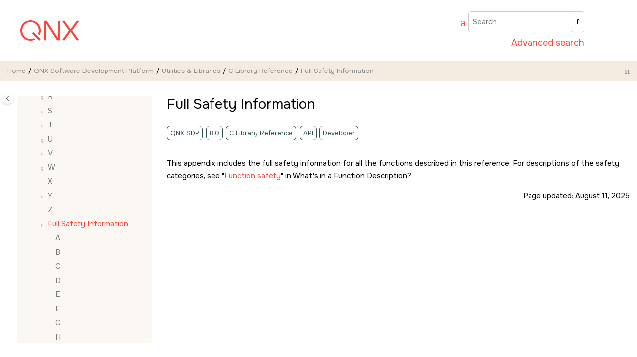

--- FILE ---
content_type: text/html
request_url: https://www.qnx.com/developers/docs/8.0/com.qnx.doc.neutrino.lib_ref/topic/full_safety.html
body_size: 6739
content:
<!DOCTYPE html><html xmlns="http://www.w3.org/1999/xhtml" xml:lang="en-us" lang="en-us" data-whc_version="24.1">
    <head><link rel="shortcut icon" href="../../oxygen-webhelp/template/images/favicon.png"/><link rel="icon" href="../../oxygen-webhelp/template/images/favicon.png"/><meta http-equiv="Content-Type" content="text/html; charset=UTF-8"/><meta name="viewport" content="width=device-width, initial-scale=1.0"/><meta http-equiv="X-UA-Compatible" content="IE=edge"/><meta name="description" content="This appendix includes the full safety information for all the functions described in this reference. For descriptions of the safety categories, see Function safety in What's in a Function ..."/><meta name="copyright" content="(C) Copyright 2025"/><meta name="generator" content="DITA-OT"/><meta name="keywords" content="QNX SDP, 8.0, C Library Reference, API, Developer"/><title>Full Safety Information</title><!--  Generated with Oxygen version 26.0, build number 2023100510.  --><meta name="wh-path2root" content="../../"/><meta name="wh-toc-id" content="full_safety-d107986e71974"/><meta name="wh-source-relpath" content="com.qnx.doc.neutrino.lib_ref/topic/full_safety.xml"/><meta name="wh-out-relpath" content="com.qnx.doc.neutrino.lib_ref/topic/full_safety.html"/>

    <link rel="stylesheet" type="text/css" href="../../oxygen-webhelp/app/commons.css?buildId=2023100510"/>
    <link rel="stylesheet" type="text/css" href="../../oxygen-webhelp/app/topic.css?buildId=2023100510"/>

    <script src="../../oxygen-webhelp/app/options/properties.js?buildId=20250811090554"></script>
    <script src="../../oxygen-webhelp/app/localization/strings.js?buildId=2023100510"></script>
    <script src="../../oxygen-webhelp/app/search/index/keywords.js?buildId=20250811090554"></script>
    <script defer="defer" src="../../oxygen-webhelp/app/commons.js?buildId=2023100510"></script>
    <script defer="defer" src="../../oxygen-webhelp/app/topic.js?buildId=2023100510"></script>
<link rel="stylesheet" type="text/css" href="../../oxygen-webhelp/template/css/qnx-webhelp.css?buildId=2023100510"/></head>

    <body id="full_safety" class="wh_topic_page frmBody">
        <a href="#wh_topic_body" class="sr-only sr-only-focusable">
            Jump to main content
        </a>
        
        
        
        
        <header class="navbar navbar-default wh_header">
    <div class="container-fluid" id="wh_header_container">
        <div class="wh_header_flex_container navbar-nav navbar-expand-md navbar-dark">
            <div class="wh_logo_and_publication_title_container">
                <div class="wh_logo_and_publication_title">
                    
                    <a href="../../index.html" class=" wh_logo d-none d-sm-block "><img src="../../oxygen-webhelp/template/images/QNX-Logo-CORAL-RGB.png" alt=""/></a>
                    <div class=" wh_publication_title "><a href="../../index.html"><span class="title"></span></a></div>
                    
                </div>

                
            </div>

            <div class="wh_nav_and_search">
                <div class="wh_top_menu_and_indexterms_link collapse navbar-collapse" id="wh_top_menu_and_indexterms_link">
                    
                    
                    <div class=" wh_indexterms_link "><a href="../../indexTerms.html" title="Index" aria-label="Go to index terms page"><span>Index</span></a></div>
                    
                </div>
                <div class=" wh_search_input navbar-form wh_main_page_search search " role="form">
                    
                    

                    
                    <form id="searchForm" method="get" role="search" action="../../search.html"><div><input type="search" placeholder="Search " class="wh_search_textfield" id="textToSearch" name="searchQuery" aria-label="Search query" required="required"/><button type="submit" class="wh_search_button" aria-label="Search"><span class="search_input_text">Search</span></button></div></form>

                    <!-- Link to Advanced search page on qnx.com -->
                    <div id="advanced_search" title="Search all Blackberry QNX product documentation">
                        <a class="advanced_search" target="_blank" href="https://blackberry.qnx.com/en/search#t=ProductDocumentation">
                            <span>Advanced search</span>
                        </a>
                    </div>

                    
                    

                    
                </div>
            </div>
        </div>
    </div>
</header>
        
        
         
        
        <div class="container-fluid" id="wh_topic_container">
            <div class="row">

                <nav class="wh_tools d-print-none navbar-expand-md" aria-label="Tools">
                    
                    <div data-tooltip-position="bottom" class=" wh_breadcrumb "><ol class="d-print-none"><li><span class="home"><a href="../../index.html"><span>Home</span></a></span></li><li><div class="topicref" data-id="about"><div class="title"><a href="../../com.qnx.doc.qnxsdp.nav/topic/bookset.html">QNX Software Development Platform</a><div class="wh-tooltip"><p class="shortdesc">     QNX SDP is a cross-compiling and debugging environment, including an IDE and command-line tools,     for building binary images and programs for target boards running the <span class="keyword">QNX OS</span> 8.0.   </p></div></div></div></li><li><div class="topicref" data-id="about"><div class="title"><a href="../../com.qnx.doc.qnxsdp.nav/topic/references.html">Utilities &amp; Libraries</a><div class="wh-tooltip"><p class="shortdesc"></p></div></div></div></li><li><div class="topicref" data-id="about"><div class="title"><a href="../../com.qnx.doc.neutrino.lib_ref/topic/about.html">C Library Reference</a></div></div></li><li class="active"><div class="topicref" data-id="full_safety"><div class="title"><a href="../../com.qnx.doc.neutrino.lib_ref/topic/full_safety.html">Full Safety Information</a></div></div></li></ol></div>
                    
                    
                    
                    <div class="wh_right_tools">
                        <button class="wh_hide_highlight" aria-label="Toggle search highlights" title="Toggle search highlights"></button>
                        <button class="webhelp_expand_collapse_sections" data-next-state="collapsed" aria-label="Collapse sections" title="Collapse sections"></button>
                        
                        <div class=" wh_print_link print d-none d-md-inline-block "><button onClick="window.print()" title="Print this page" aria-label="Print this page"></button></div>
                        
                        <button type="button" id="wh_toc_button" class="custom-toggler navbar-toggler collapsed wh_toggle_button navbar-light" aria-expanded="false" aria-label="Toggle publishing table of content" aria-controls="wh_publication_toc">
                            <span class="navbar-toggler-icon"></span>
                        </button>
                    </div>
                    
					
                </nav>
            </div>
            
            
            
            
            <div class="wh_content_area">
                <div class="row">
                    
                        <nav id="wh_publication_toc" class="col-lg-3 col-md-3 col-sm-12 d-md-block d-none d-print-none" aria-label="Table of Contents Container">
                            <div id="wh_publication_toc_content">
		                        
								<!--<whc:external_resourse_link 
                            href="${param(webhelp.pdf.link.url)}"
                            title="${param(webhelp.pdf.link.text)}"
                            image="${param(webhelp.pdf.link.icon.path)}"
                            type="pdf_link"                            
							/>-->
                            	<div class=" wh_publication_toc " data-tooltip-position="right"><span class="expand-button-action-labels"><span id="button-expand-action" role="button" aria-label="Expand"></span><span id="button-collapse-action" role="button" aria-label="Collapse"></span><span id="button-pending-action" role="button" aria-label="Pending"></span></span><ul role="tree" aria-label="Table of Contents"><li role="treeitem" aria-expanded="false"><div data-tocid="about-d107986e10" class="topicref" data-id="about" data-state="not-ready"><span role="button" tabindex="0" aria-labelledby="button-expand-action about-d107986e10-link" class="wh-expand-btn"></span><div class="title"><a href="../../com.qnx.doc.ide.userguide/topic/about.html" id="about-d107986e10-link">QNX Momentics IDE User's Guide</a><div class="wh-tooltip"><p class="shortdesc">         This <em class="ph i">User's Guide</em> describes version 8.0 of the Integrated Development Environment (IDE) that's part of the         <span class="keyword">QNX Tool Suite</span>.     </p></div></div></div></li><li role="treeitem" aria-expanded="true"><div data-tocid="about-d107986e3771" class="topicref" data-id="about" data-state="expanded"><span role="button" tabindex="0" aria-labelledby="button-collapse-action about-d107986e3771-link" class="wh-expand-btn"></span><div class="title"><a href="../../com.qnx.doc.qnxsdp.nav/topic/bookset.html" id="about-d107986e3771-link">QNX Software Development Platform</a><div class="wh-tooltip"><p class="shortdesc">     QNX SDP is a cross-compiling and debugging environment, including an IDE and command-line tools,     for building binary images and programs for target boards running the <span class="keyword">QNX OS</span> 8.0.   </p></div></div></div><ul role="group" class="navbar-nav nav-list"><li role="treeitem" aria-expanded="false"><div data-tocid="AboutThisGuide-d107986e3785" class="topicref" data-id="AboutThisGuide" data-state="not-ready"><span role="button" tabindex="0" aria-labelledby="button-expand-action AboutThisGuide-d107986e3785-link" class="wh-expand-btn"></span><div class="title"><a href="../../com.qnx.doc.qnxsdp.quickstart/topic/about.html" id="AboutThisGuide-d107986e3785-link">Quickstart Guide</a><div class="wh-tooltip"><p class="shortdesc"></p></div></div></div></li><li role="treeitem" aria-expanded="false"><div data-tocid="about-d107986e5194" class="topicref" data-id="about" data-state="not-ready"><span role="button" tabindex="0" aria-labelledby="button-expand-action about-d107986e5194-link" class="wh-expand-btn"></span><div class="title"><a href="../../com.qnx.doc.neutrino.sys_arch/topic/about.html" id="about-d107986e5194-link">System Architecture</a><div class="wh-tooltip"><p class="shortdesc"> The <em class="ph i">System Architecture</em> guide accompanies the <span class="keyword">QNX OS</span> and is intended for both application developers and end-users. </p></div></div></div></li><li role="treeitem" aria-expanded="false"><div data-tocid="about-d107986e7857" class="topicref" data-id="about" data-state="not-ready"><span role="button" tabindex="0" aria-labelledby="button-expand-action about-d107986e7857-link" class="wh-expand-btn"></span><div class="title"><a href="../../com.qnx.doc.qnxsdp.nav/topic/guides.html" id="about-d107986e7857-link">OS Components &amp; Operations</a><div class="wh-tooltip"><p class="shortdesc"></p></div></div></div></li><li role="treeitem" aria-expanded="false"><div data-tocid="about-d107986e22862" class="topicref" data-id="about" data-state="not-ready"><span role="button" tabindex="0" aria-labelledby="button-expand-action about-d107986e22862-link" class="wh-expand-btn"></span><div class="title"><a href="../../com.qnx.doc.qnxsdp.nav/topic/ui.html" id="about-d107986e22862-link">Graphics</a><div class="wh-tooltip"><p class="shortdesc"></p></div></div></div></li><li role="treeitem" aria-expanded="false"><div data-tocid="about-d107986e39054" class="topicref" data-id="about" data-state="not-ready"><span role="button" tabindex="0" aria-labelledby="button-expand-action about-d107986e39054-link" class="wh-expand-btn"></span><div class="title"><a href="../../com.qnx.doc.qnxsdp.nav/topic/programming.html" id="about-d107986e39054-link">Programming</a><div class="wh-tooltip"><p class="shortdesc"></p></div></div></div></li><li role="treeitem" aria-expanded="false"><div data-tocid="about-d107986e47141" class="topicref" data-id="about" data-state="not-ready"><span role="button" tabindex="0" aria-labelledby="button-expand-action about-d107986e47141-link" class="wh-expand-btn"></span><div class="title"><a href="../../com.qnx.doc.security.system/topic/manual/about.html" id="about-d107986e47141-link">System Security Guide</a><div class="wh-tooltip"><p class="shortdesc">The <em class="ph i">QNX System Security Guide</em> is intended for both system integrators who are         responsible for the security of a <span class="keyword">QNX OS</span> system and developers who want to create a <span class="keyword">QNX OS</span> resource manager free from vulnerabilities.</p></div></div></div></li><li role="treeitem" aria-expanded="true"><div data-tocid="about-d107986e49990" class="topicref" data-id="about" data-state="expanded"><span role="button" tabindex="0" aria-labelledby="button-collapse-action about-d107986e49990-link" class="wh-expand-btn"></span><div class="title"><a href="../../com.qnx.doc.qnxsdp.nav/topic/references.html" id="about-d107986e49990-link">Utilities &amp; Libraries</a><div class="wh-tooltip"><p class="shortdesc"></p></div></div></div><ul role="group" class="navbar-nav nav-list"><li role="treeitem" aria-expanded="true"><div data-tocid="about-d107986e50000" class="topicref" data-id="about" data-state="expanded"><span role="button" tabindex="0" aria-labelledby="button-collapse-action about-d107986e50000-link" class="wh-expand-btn"></span><div class="title"><a href="../../com.qnx.doc.neutrino.lib_ref/topic/about.html" id="about-d107986e50000-link">C Library Reference</a></div></div><ul role="group" class="navbar-nav nav-list"><li role="treeitem"><div data-tocid="summary-d107986e50032" class="topicref" data-id="summary" data-state="leaf"><span role="button" class="wh-expand-btn"></span><div class="title"><a href="../../com.qnx.doc.neutrino.lib_ref/topic/summary.html" id="summary-d107986e50032-link">What's in a Function Description?</a><div class="wh-tooltip"><p class="shortdesc"></p></div></div></div></li><li role="treeitem"><div data-tocid="manifests-d107986e50042" class="topicref" data-id="manifests" data-state="leaf"><span role="button" class="wh-expand-btn"></span><div class="title"><a href="../../com.qnx.doc.neutrino.lib_ref/topic/manifests.html" id="manifests-d107986e50042-link">Manifests</a></div></div></li><li role="treeitem"><div data-tocid="character-d107986e50050" class="topicref" data-id="character" data-state="leaf"><span role="button" class="wh-expand-btn"></span><div class="title"><a href="../../com.qnx.doc.neutrino.lib_ref/topic/character_sets.html" id="character-d107986e50050-link">Character Sets</a></div></div></li><li role="treeitem" aria-expanded="false"><div data-tocid="lib-a-d107986e50058" class="topicref" data-id="lib-a" data-state="not-ready"><span role="button" tabindex="0" aria-labelledby="button-expand-action lib-a-d107986e50058-link" class="wh-expand-btn"></span><div class="title"><a href="../../com.qnx.doc.neutrino.lib_ref/topic/lib-a.html" id="lib-a-d107986e50058-link">A</a></div></div></li><li role="treeitem" aria-expanded="false"><div data-tocid="lib-b-d107986e51402" class="topicref" data-id="lib-b" data-state="not-ready"><span role="button" tabindex="0" aria-labelledby="button-expand-action lib-b-d107986e51402-link" class="wh-expand-btn"></span><div class="title"><a href="../../com.qnx.doc.neutrino.lib_ref/topic/lib-b.html" id="lib-b-d107986e51402-link">B</a></div></div></li><li role="treeitem" aria-expanded="false"><div data-tocid="lib-c-d107986e51465" class="topicref" data-id="lib-c" data-state="not-ready"><span role="button" tabindex="0" aria-labelledby="button-expand-action lib-c-d107986e51465-link" class="wh-expand-btn"></span><div class="title"><a href="../../com.qnx.doc.neutrino.lib_ref/topic/lib-c.html" id="lib-c-d107986e51465-link">C</a></div></div></li><li role="treeitem" aria-expanded="false"><div data-tocid="lib-d-d107986e52887" class="topicref" data-id="lib-d" data-state="not-ready"><span role="button" tabindex="0" aria-labelledby="button-expand-action lib-d-d107986e52887-link" class="wh-expand-btn"></span><div class="title"><a href="../../com.qnx.doc.neutrino.lib_ref/topic/lib-d.html" id="lib-d-d107986e52887-link">D</a></div></div></li><li role="treeitem" aria-expanded="false"><div data-tocid="lib-e-d107986e53354" class="topicref" data-id="lib-e" data-state="not-ready"><span role="button" tabindex="0" aria-labelledby="button-expand-action lib-e-d107986e53354-link" class="wh-expand-btn"></span><div class="title"><a href="../../com.qnx.doc.neutrino.lib_ref/topic/lib-e.html" id="lib-e-d107986e53354-link">E</a></div></div></li><li role="treeitem" aria-expanded="false"><div data-tocid="lib-f-d107986e53924" class="topicref" data-id="lib-f" data-state="not-ready"><span role="button" tabindex="0" aria-labelledby="button-expand-action lib-f-d107986e53924-link" class="wh-expand-btn"></span><div class="title"><a href="../../com.qnx.doc.neutrino.lib_ref/topic/lib-f.html" id="lib-f-d107986e53924-link">F</a></div></div></li><li role="treeitem" aria-expanded="false"><div data-tocid="lib-g-d107986e55547" class="topicref" data-id="lib-g" data-state="not-ready"><span role="button" tabindex="0" aria-labelledby="button-expand-action lib-g-d107986e55547-link" class="wh-expand-btn"></span><div class="title"><a href="../../com.qnx.doc.neutrino.lib_ref/topic/lib-g.html" id="lib-g-d107986e55547-link">G</a></div></div></li><li role="treeitem" aria-expanded="false"><div data-tocid="lib-h-d107986e56461" class="topicref" data-id="lib-h" data-state="not-ready"><span role="button" tabindex="0" aria-labelledby="button-expand-action lib-h-d107986e56461-link" class="wh-expand-btn"></span><div class="title"><a href="../../com.qnx.doc.neutrino.lib_ref/topic/lib-h.html" id="lib-h-d107986e56461-link">H</a></div></div></li><li role="treeitem" aria-expanded="false"><div data-tocid="lib-i-d107986e56836" class="topicref" data-id="lib-i" data-state="not-ready"><span role="button" tabindex="0" aria-labelledby="button-expand-action lib-i-d107986e56836-link" class="wh-expand-btn"></span><div class="title"><a href="../../com.qnx.doc.neutrino.lib_ref/topic/lib-i.html" id="lib-i-d107986e56836-link">I</a></div></div></li><li role="treeitem" aria-expanded="false"><div data-tocid="lib-j-d107986e58982" class="topicref" data-id="lib-j" data-state="not-ready"><span role="button" tabindex="0" aria-labelledby="button-expand-action lib-j-d107986e58982-link" class="wh-expand-btn"></span><div class="title"><a href="../../com.qnx.doc.neutrino.lib_ref/topic/lib-j.html" id="lib-j-d107986e58982-link">J</a></div></div></li><li role="treeitem" aria-expanded="false"><div data-tocid="lib-k-d107986e59054" class="topicref" data-id="lib-k" data-state="not-ready"><span role="button" tabindex="0" aria-labelledby="button-expand-action lib-k-d107986e59054-link" class="wh-expand-btn"></span><div class="title"><a href="../../com.qnx.doc.neutrino.lib_ref/topic/lib-k.html" id="lib-k-d107986e59054-link">K</a></div></div></li><li role="treeitem" aria-expanded="false"><div data-tocid="lib-l-d107986e59088" class="topicref" data-id="lib-l" data-state="not-ready"><span role="button" tabindex="0" aria-labelledby="button-expand-action lib-l-d107986e59088-link" class="wh-expand-btn"></span><div class="title"><a href="../../com.qnx.doc.neutrino.lib_ref/topic/lib-l.html" id="lib-l-d107986e59088-link">L</a></div></div></li><li role="treeitem" aria-expanded="false"><div data-tocid="lib-m-d107986e59614" class="topicref" data-id="lib-m" data-state="not-ready"><span role="button" tabindex="0" aria-labelledby="button-expand-action lib-m-d107986e59614-link" class="wh-expand-btn"></span><div class="title"><a href="../../com.qnx.doc.neutrino.lib_ref/topic/lib-m.html" id="lib-m-d107986e59614-link">M</a></div></div></li><li role="treeitem" aria-expanded="false"><div data-tocid="lib-n-d107986e61220" class="topicref" data-id="lib-n" data-state="not-ready"><span role="button" tabindex="0" aria-labelledby="button-expand-action lib-n-d107986e61220-link" class="wh-expand-btn"></span><div class="title"><a href="../../com.qnx.doc.neutrino.lib_ref/topic/lib-n.html" id="lib-n-d107986e61220-link">N</a></div></div></li><li role="treeitem" aria-expanded="false"><div data-tocid="lib-o-d107986e61542" class="topicref" data-id="lib-o" data-state="not-ready"><span role="button" tabindex="0" aria-labelledby="button-expand-action lib-o-d107986e61542-link" class="wh-expand-btn"></span><div class="title"><a href="../../com.qnx.doc.neutrino.lib_ref/topic/lib-o.html" id="lib-o-d107986e61542-link">O</a></div></div></li><li role="treeitem" aria-expanded="false"><div data-tocid="lib-p-d107986e61751" class="topicref" data-id="lib-p" data-state="not-ready"><span role="button" tabindex="0" aria-labelledby="button-expand-action lib-p-d107986e61751-link" class="wh-expand-btn"></span><div class="title"><a href="../../com.qnx.doc.neutrino.lib_ref/topic/lib-p.html" id="lib-p-d107986e61751-link">P</a></div></div></li><li role="treeitem" aria-expanded="false"><div data-tocid="lib-q-d107986e64874" class="topicref" data-id="lib-q" data-state="not-ready"><span role="button" tabindex="0" aria-labelledby="button-expand-action lib-q-d107986e64874-link" class="wh-expand-btn"></span><div class="title"><a href="../../com.qnx.doc.neutrino.lib_ref/topic/lib-q.html" id="lib-q-d107986e64874-link">Q</a></div></div></li><li role="treeitem" aria-expanded="false"><div data-tocid="lib-r-d107986e64909" class="topicref" data-id="lib-r" data-state="not-ready"><span role="button" tabindex="0" aria-labelledby="button-expand-action lib-r-d107986e64909-link" class="wh-expand-btn"></span><div class="title"><a href="../../com.qnx.doc.neutrino.lib_ref/topic/lib-r.html" id="lib-r-d107986e64909-link">R</a></div></div></li><li role="treeitem" aria-expanded="false"><div data-tocid="lib-s-d107986e65907" class="topicref" data-id="lib-s" data-state="not-ready"><span role="button" tabindex="0" aria-labelledby="button-expand-action lib-s-d107986e65907-link" class="wh-expand-btn"></span><div class="title"><a href="../../com.qnx.doc.neutrino.lib_ref/topic/lib-s.html" id="lib-s-d107986e65907-link">S</a></div></div></li><li role="treeitem" aria-expanded="false"><div data-tocid="lib-t-d107986e69173" class="topicref" data-id="lib-t" data-state="not-ready"><span role="button" tabindex="0" aria-labelledby="button-expand-action lib-t-d107986e69173-link" class="wh-expand-btn"></span><div class="title"><a href="../../com.qnx.doc.neutrino.lib_ref/topic/lib-t.html" id="lib-t-d107986e69173-link">T</a></div></div></li><li role="treeitem" aria-expanded="false"><div data-tocid="lib-u-d107986e70520" class="topicref" data-id="lib-u" data-state="not-ready"><span role="button" tabindex="0" aria-labelledby="button-expand-action lib-u-d107986e70520-link" class="wh-expand-btn"></span><div class="title"><a href="../../com.qnx.doc.neutrino.lib_ref/topic/lib-u.html" id="lib-u-d107986e70520-link">U</a></div></div></li><li role="treeitem" aria-expanded="false"><div data-tocid="lib-v-d107986e70829" class="topicref" data-id="lib-v" data-state="not-ready"><span role="button" tabindex="0" aria-labelledby="button-expand-action lib-v-d107986e70829-link" class="wh-expand-btn"></span><div class="title"><a href="../../com.qnx.doc.neutrino.lib_ref/topic/lib-v.html" id="lib-v-d107986e70829-link">V</a></div></div></li><li role="treeitem" aria-expanded="false"><div data-tocid="lib-w-d107986e71186" class="topicref" data-id="lib-w" data-state="not-ready"><span role="button" tabindex="0" aria-labelledby="button-expand-action lib-w-d107986e71186-link" class="wh-expand-btn"></span><div class="title"><a href="../../com.qnx.doc.neutrino.lib_ref/topic/lib-w.html" id="lib-w-d107986e71186-link">W</a></div></div></li><li role="treeitem"><div data-tocid="lib-x-d107986e71902" class="topicref" data-id="lib-x" data-state="leaf"><span role="button" class="wh-expand-btn"></span><div class="title"><a href="../../com.qnx.doc.neutrino.lib_ref/topic/lib-x.html" id="lib-x-d107986e71902-link">X</a></div></div></li><li role="treeitem" aria-expanded="false"><div data-tocid="lib-y-d107986e71910" class="topicref" data-id="lib-y" data-state="not-ready"><span role="button" tabindex="0" aria-labelledby="button-expand-action lib-y-d107986e71910-link" class="wh-expand-btn"></span><div class="title"><a href="../../com.qnx.doc.neutrino.lib_ref/topic/lib-y.html" id="lib-y-d107986e71910-link">Y</a></div></div></li><li role="treeitem"><div data-tocid="lib-z-d107986e71966" class="topicref" data-id="lib-z" data-state="leaf"><span role="button" class="wh-expand-btn"></span><div class="title"><a href="../../com.qnx.doc.neutrino.lib_ref/topic/lib-z.html" id="lib-z-d107986e71966-link">Z</a></div></div></li><li role="treeitem" aria-expanded="true" class="active"><div data-tocid="full_safety-d107986e71974" class="topicref" data-id="full_safety" data-state="expanded"><span role="button" tabindex="0" aria-labelledby="button-collapse-action full_safety-d107986e71974-link" class="wh-expand-btn"></span><div class="title"><a href="../../com.qnx.doc.neutrino.lib_ref/topic/full_safety.html" id="full_safety-d107986e71974-link">Full Safety Information</a></div></div><ul role="group" class="navbar-nav nav-list"><li role="treeitem"><div data-tocid="A-d107986e71982" class="topicref" data-id="A" data-state="leaf"><span role="button" class="wh-expand-btn"></span><div class="title"><a href="../../com.qnx.doc.neutrino.lib_ref/topic/full_safety_a.html" id="A-d107986e71982-link">A</a></div></div></li><li role="treeitem"><div data-tocid="B-d107986e71990" class="topicref" data-id="B" data-state="leaf"><span role="button" class="wh-expand-btn"></span><div class="title"><a href="../../com.qnx.doc.neutrino.lib_ref/topic/full_safety_b.html" id="B-d107986e71990-link">B</a></div></div></li><li role="treeitem"><div data-tocid="C-d107986e71998" class="topicref" data-id="C" data-state="leaf"><span role="button" class="wh-expand-btn"></span><div class="title"><a href="../../com.qnx.doc.neutrino.lib_ref/topic/full_safety_c.html" id="C-d107986e71998-link">C</a></div></div></li><li role="treeitem"><div data-tocid="D-d107986e72006" class="topicref" data-id="D" data-state="leaf"><span role="button" class="wh-expand-btn"></span><div class="title"><a href="../../com.qnx.doc.neutrino.lib_ref/topic/full_safety_d.html" id="D-d107986e72006-link">D</a></div></div></li><li role="treeitem"><div data-tocid="E-d107986e72014" class="topicref" data-id="E" data-state="leaf"><span role="button" class="wh-expand-btn"></span><div class="title"><a href="../../com.qnx.doc.neutrino.lib_ref/topic/full_safety_e.html" id="E-d107986e72014-link">E</a></div></div></li><li role="treeitem"><div data-tocid="F-d107986e72022" class="topicref" data-id="F" data-state="leaf"><span role="button" class="wh-expand-btn"></span><div class="title"><a href="../../com.qnx.doc.neutrino.lib_ref/topic/full_safety_f.html" id="F-d107986e72022-link">F</a></div></div></li><li role="treeitem"><div data-tocid="G-d107986e72030" class="topicref" data-id="G" data-state="leaf"><span role="button" class="wh-expand-btn"></span><div class="title"><a href="../../com.qnx.doc.neutrino.lib_ref/topic/full_safety_g.html" id="G-d107986e72030-link">G</a></div></div></li><li role="treeitem"><div data-tocid="H-d107986e72038" class="topicref" data-id="H" data-state="leaf"><span role="button" class="wh-expand-btn"></span><div class="title"><a href="../../com.qnx.doc.neutrino.lib_ref/topic/full_safety_h.html" id="H-d107986e72038-link">H</a></div></div></li><li role="treeitem"><div data-tocid="I-d107986e72046" class="topicref" data-id="I" data-state="leaf"><span role="button" class="wh-expand-btn"></span><div class="title"><a href="../../com.qnx.doc.neutrino.lib_ref/topic/full_safety_i.html" id="I-d107986e72046-link">I</a></div></div></li><li role="treeitem"><div data-tocid="J-d107986e72054" class="topicref" data-id="J" data-state="leaf"><span role="button" class="wh-expand-btn"></span><div class="title"><a href="../../com.qnx.doc.neutrino.lib_ref/topic/full_safety_j.html" id="J-d107986e72054-link">J</a></div></div></li><li role="treeitem"><div data-tocid="K-d107986e72063" class="topicref" data-id="K" data-state="leaf"><span role="button" class="wh-expand-btn"></span><div class="title"><a href="../../com.qnx.doc.neutrino.lib_ref/topic/full_safety_k.html" id="K-d107986e72063-link">K</a></div></div></li><li role="treeitem"><div data-tocid="L-d107986e72071" class="topicref" data-id="L" data-state="leaf"><span role="button" class="wh-expand-btn"></span><div class="title"><a href="../../com.qnx.doc.neutrino.lib_ref/topic/full_safety_l.html" id="L-d107986e72071-link">L</a></div></div></li><li role="treeitem"><div data-tocid="M-d107986e72079" class="topicref" data-id="M" data-state="leaf"><span role="button" class="wh-expand-btn"></span><div class="title"><a href="../../com.qnx.doc.neutrino.lib_ref/topic/full_safety_m.html" id="M-d107986e72079-link">M</a></div></div></li><li role="treeitem"><div data-tocid="N-d107986e72087" class="topicref" data-id="N" data-state="leaf"><span role="button" class="wh-expand-btn"></span><div class="title"><a href="../../com.qnx.doc.neutrino.lib_ref/topic/full_safety_n.html" id="N-d107986e72087-link">N</a></div></div></li><li role="treeitem"><div data-tocid="O-d107986e72095" class="topicref" data-id="O" data-state="leaf"><span role="button" class="wh-expand-btn"></span><div class="title"><a href="../../com.qnx.doc.neutrino.lib_ref/topic/full_safety_o.html" id="O-d107986e72095-link">O</a></div></div></li><li role="treeitem"><div data-tocid="P-d107986e72103" class="topicref" data-id="P" data-state="leaf"><span role="button" class="wh-expand-btn"></span><div class="title"><a href="../../com.qnx.doc.neutrino.lib_ref/topic/full_safety_p.html" id="P-d107986e72103-link">P</a></div></div></li><li role="treeitem"><div data-tocid="Q-d107986e72111" class="topicref" data-id="Q" data-state="leaf"><span role="button" class="wh-expand-btn"></span><div class="title"><a href="../../com.qnx.doc.neutrino.lib_ref/topic/full_safety_q.html" id="Q-d107986e72111-link">Q</a></div></div></li><li role="treeitem"><div data-tocid="R-d107986e72119" class="topicref" data-id="R" data-state="leaf"><span role="button" class="wh-expand-btn"></span><div class="title"><a href="../../com.qnx.doc.neutrino.lib_ref/topic/full_safety_r.html" id="R-d107986e72119-link">R</a></div></div></li><li role="treeitem"><div data-tocid="S-d107986e72127" class="topicref" data-id="S" data-state="leaf"><span role="button" class="wh-expand-btn"></span><div class="title"><a href="../../com.qnx.doc.neutrino.lib_ref/topic/full_safety_s.html" id="S-d107986e72127-link">S</a></div></div></li><li role="treeitem"><div data-tocid="T-d107986e72135" class="topicref" data-id="T" data-state="leaf"><span role="button" class="wh-expand-btn"></span><div class="title"><a href="../../com.qnx.doc.neutrino.lib_ref/topic/full_safety_t.html" id="T-d107986e72135-link">T</a></div></div></li><li role="treeitem"><div data-tocid="U-d107986e72143" class="topicref" data-id="U" data-state="leaf"><span role="button" class="wh-expand-btn"></span><div class="title"><a href="../../com.qnx.doc.neutrino.lib_ref/topic/full_safety_u.html" id="U-d107986e72143-link">U</a></div></div></li><li role="treeitem"><div data-tocid="V-d107986e72152" class="topicref" data-id="V" data-state="leaf"><span role="button" class="wh-expand-btn"></span><div class="title"><a href="../../com.qnx.doc.neutrino.lib_ref/topic/full_safety_v.html" id="V-d107986e72152-link">V</a></div></div></li><li role="treeitem"><div data-tocid="W-d107986e72160" class="topicref" data-id="W" data-state="leaf"><span role="button" class="wh-expand-btn"></span><div class="title"><a href="../../com.qnx.doc.neutrino.lib_ref/topic/full_safety_w.html" id="W-d107986e72160-link">W</a></div></div></li><li role="treeitem"><div data-tocid="Y-d107986e72168" class="topicref" data-id="Y" data-state="leaf"><span role="button" class="wh-expand-btn"></span><div class="title"><a href="../../com.qnx.doc.neutrino.lib_ref/topic/full_safety_y.html" id="Y-d107986e72168-link">Y</a></div></div></li></ul></li><li role="treeitem"><div data-tocid="glossary-d107986e72176" class="topicref" data-id="glossary" data-state="leaf"><span role="button" class="wh-expand-btn"></span><div class="title"><a href="../../com.qnx.doc.neutrino.lib_ref/topic/glossary.html" id="glossary-d107986e72176-link">Glossary</a></div></div></li></ul></li><li role="treeitem" aria-expanded="false"><div data-tocid="about-d107986e72442" class="topicref" data-id="about" data-state="not-ready"><span role="button" tabindex="0" aria-labelledby="button-expand-action about-d107986e72442-link" class="wh-expand-btn"></span><div class="title"><a href="../../com.qnx.doc.neutrino.devctl/topic/about.html" id="about-d107986e72442-link">Devctl and Ioctl Commands</a><div class="wh-tooltip"><p class="shortdesc"></p></div></div></div></li><li role="treeitem" aria-expanded="false"><div data-tocid="about-d107986e76021" class="topicref" data-id="about" data-state="not-ready"><span role="button" tabindex="0" aria-labelledby="button-expand-action about-d107986e76021-link" class="wh-expand-btn"></span><div class="title"><a href="../../com.qnx.doc.json/topic/about.html" id="about-d107986e76021-link">JSON Library Reference</a></div></div></li><li role="treeitem" aria-expanded="false"><div data-tocid="about-d107986e78482" class="topicref" data-id="about" data-state="not-ready"><span role="button" tabindex="0" aria-labelledby="button-expand-action about-d107986e78482-link" class="wh-expand-btn"></span><div class="title"><a href="../../com.qnx.doc.neutrino.pam_ref/topic/about.html" id="about-d107986e78482-link">PAM Reference</a></div></div></li><li role="treeitem" aria-expanded="false"><div data-tocid="about-d107986e79969" class="topicref" data-id="about" data-state="not-ready"><span role="button" tabindex="0" aria-labelledby="button-expand-action about-d107986e79969-link" class="wh-expand-btn"></span><div class="title"><a href="../../com.qnx.doc.qh/topic/manual/about.html" id="about-d107986e79969-link">QNX Helpers Developer's Guide</a><div class="wh-tooltip"><p class="shortdesc">These libraries provide QNX helpers, including helpers that assist with logging,         string conversion, and number and type sizes.</p></div></div></div></li><li role="treeitem" aria-expanded="false"><div data-tocid="about-d107986e82250" class="topicref" data-id="about" data-state="not-ready"><span role="button" tabindex="0" aria-labelledby="button-expand-action about-d107986e82250-link" class="wh-expand-btn"></span><div class="title"><a href="../../com.qnx.doc.neutrino.spi_framework/topic/about.html" id="about-d107986e82250-link">SPI Framework Technote</a></div></div></li><li role="treeitem" aria-expanded="false"><div data-tocid="about-d107986e82807" class="topicref" data-id="about" data-state="not-ready"><span role="button" tabindex="0" aria-labelledby="button-expand-action about-d107986e82807-link" class="wh-expand-btn"></span><div class="title"><a href="../../com.qnx.doc.qnxos.qcrypto/topic/about.html" id="about-d107986e82807-link">QNX Cryptography Library</a><div class="wh-tooltip"><p class="shortdesc"> The QNX Cryptography Library (<span class="ph filepath">qcrypto</span>) is a flexible cryptography     framework that allows you to choose which cryptography provider responds to requests on a     per-process basis.</p></div></div></div></li><li role="treeitem" aria-expanded="false"><div data-tocid="about-d107986e86750" class="topicref" data-id="about" data-state="not-ready"><span role="button" tabindex="0" aria-labelledby="button-expand-action about-d107986e86750-link" class="wh-expand-btn"></span><div class="title"><a href="../../com.qnx.doc.qnxos.devcrypto/topic/manual/about.html" id="about-d107986e86750-link">QNX <span class="ph filepath">devcrypto</span> Service</a></div></div></li><li role="treeitem" aria-expanded="false"><div data-tocid="about-d107986e88753" class="topicref" data-id="about" data-state="not-ready"><span role="button" tabindex="0" aria-labelledby="button-expand-action about-d107986e88753-link" class="wh-expand-btn"></span><div class="title"><a href="../../com.qnx.doc.neutrino.utilities/topic/about.html" id="about-d107986e88753-link">Utilities Reference</a></div></div></li><li role="treeitem" aria-expanded="false"><div data-tocid="about-d107986e95936" class="topicref" data-id="about" data-state="not-ready"><span role="button" tabindex="0" aria-labelledby="button-expand-action about-d107986e95936-link" class="wh-expand-btn"></span><div class="title"><a href="../../com.qnx.doc.wpactrl/topic/manual/about.html" id="about-d107986e95936-link">WPA Control Interface Reference</a><div class="wh-tooltip"><p class="shortdesc">         This document provides a reference for the Wi-Fi Protected Access (WPA) control interface, which provides a C API         for the WPA/IEEE 802.11i protocols in Wi-Fi client stations.         Application developers who want to control WPA operations and get associated status and event data should read this reference.     </p></div></div></div></li></ul></li><li role="treeitem" aria-expanded="false"><div data-tocid="about-d107986e97448" class="topicref" data-id="about" data-state="not-ready"><span role="button" tabindex="0" aria-labelledby="button-expand-action about-d107986e97448-link" class="wh-expand-btn"></span><div class="title"><a href="../../com.qnx.doc.qnxsdp.migration/topic/about.html" id="about-d107986e97448-link">Migrating to QNX OS 8.0</a></div></div></li></ul></li><li role="treeitem" aria-expanded="false"><div data-tocid="about-d107986e98381" class="topicref" data-id="about" data-state="not-ready"><span role="button" tabindex="0" aria-labelledby="button-expand-action about-d107986e98381-link" class="wh-expand-btn"></span><div class="title"><a href="../../com.qnx.doc.qnxcloud.nav/topic/bookset.html" id="about-d107986e98381-link">QNX Software in the Cloud</a><div class="wh-tooltip"><p class="shortdesc">QNX Software in the Cloud enables developers to use the QNX 		OS in the Amazon cloud environment.</p></div></div></div></li><li role="treeitem" aria-expanded="false"><div data-tocid="about_this_guide-d107986e98714" class="topicref" data-id="about_this_guide" data-state="not-ready"><span role="button" tabindex="0" aria-labelledby="button-expand-action about_this_guide-d107986e98714-link" class="wh-expand-btn"></span><div class="title"><a href="../../com.qnx.doc.qnxtoolkit.user_guide/topic/about_this_guide.html" id="about_this_guide-d107986e98714-link">QNX Toolkit for Visual Studio Code</a><div class="wh-tooltip"><p class="shortdesc">         This User's Guide describes the QNX<sup class="ph sup">®</sup> Toolkit for Visual Studio Code.         The guide introduces you to the QNX Toolkit by explaining the QNX development environment and how to build, run, and debug your QNX<sup class="ph sup">®</sup> Operating System (OS) applications and systems.      </p></div></div></div></li><li role="treeitem" aria-expanded="false"><div data-tocid="about-d107986e99577" class="topicref" data-id="about" data-state="not-ready"><span role="button" tabindex="0" aria-labelledby="button-expand-action about-d107986e99577-link" class="wh-expand-btn"></span><div class="title"><a href="../../com.qnx.doc.hypervisor.user/topic/about.html" id="about-d107986e99577-link">QNX Hypervisor User's Guide</a><div class="wh-tooltip"><p class="shortdesc"> 		This <cite class="cite">User's Guide</cite> explains the QNX hypervisor architecture and provides 		instructions for installing and running a <span class="keyword">QNX Hypervisor</span> system, 		changing system components and configuration, and using hypervisor features such as 		virtual devices (vdevs). 	</p></div></div></div></li><li role="treeitem" aria-expanded="false"><div data-tocid="copyright_overview_concept-d107986e101690" class="topicref" data-id="copyright_overview_concept" data-state="not-ready"><span role="button" tabindex="0" aria-labelledby="button-expand-action copyright_overview_concept-d107986e101690-link" class="wh-expand-btn"></span><div class="title"><a href="../../com.qnx.doc.copyright/topic/coverpage.html" id="copyright_overview_concept-d107986e101690-link">Typographical Conventions, Support, and Licensing</a><div class="wh-tooltip"><p class="shortdesc"> This section describes the typographical conventions used throughout the documentation, explains how to obtain technical support, and provides some information about licensing. </p></div></div></div></li></ul></div>
		                        
                            </div>
                        </nav>
                    
                    
                    <div class="col-lg-9 col-md-9 col-sm-12" id="wh_topic_body">
                        <button id="wh_close_publication_toc_button" class="close-toc-button d-none" aria-label="Toggle publishing table of content" aria-controls="wh_publication_toc" aria-expanded="true">
                            <span class="close-toc-icon-container">
                                <span class="close-toc-icon"></span>     
                            </span>
                        </button>
                        
                        
						<div id="pdf_link"></div>
						
                        <div class=" wh_topic_content body "><main role="main"><article class="- topic/topic concept/concept topic concept" role="article" aria-labelledby="ariaid-title1">

<h1 class="- topic/title title topictitle1" id="ariaid-title1">Full Safety Information</h1>
<div style="padding: 5px 0;"><span class="label">QNX SDP</span><span class="label">8.0</span><span class="label">C Library Reference</span><span class="label">API</span><span class="label">Developer</span></div>
<div class="- topic/body concept/conbody body conbody">

<p class="- topic/p p">
This appendix includes the full safety information for all the
functions described in this reference.
For descriptions of the safety categories, see
<q class="- topic/q q"><a class="- topic/xref xref" href="summary.html#summary__FunctionSafety">Function safety</a></q>
in What's in a Function Description?
</p>

</div>
<div style="text-align: right;"><span>Page updated: <time>August 11, 2025</time></span></div></article></main></div>
                        
                        
                        
                        
                        
                        
                    </div>
                    
                </div>
            </div>
            
            
            
        </div> 
        <footer class="navbar navbar-default wh_footer">

</footer>
        
        <div id="go2top" class="d-print-none">
            <span class="oxy-icon oxy-icon-up"></span>
        </div>
        
        <div id="modal_img_large" class="modal">
            <span class="close oxy-icon oxy-icon-remove"></span>
            <div id="modal_img_container"></div>
            <div id="caption"></div>
        </div>
        
        
        
    </body>
</html>

--- FILE ---
content_type: text/css
request_url: https://www.qnx.com/developers/docs/8.0/oxygen-webhelp/app/topic.css?buildId=2023100510
body_size: 12964
content:
/*!
 * This file is part of the DITA Open Toolkit project. 
 *
 * Copyright 2004, 2005 IBM Corporation
 *
 * See the accompanying LICENSE file for applicable license.
 */.frame-top{border:0;border-top:1px solid}.frame-bottom{border:0;border-bottom:1px solid}.frame-topbot{border-bottom:1px solid;border-left:0;border-right:0;border-top:1px solid}.frame-all{border:1px solid}.frame-sides{border-bottom:0;border-left:1px solid;border-right:1px solid;border-top:0}.frame-none{border:0}.scale-50{font-size:50%}.scale-60{font-size:60%}.scale-70{font-size:70%}.scale-80{font-size:80%}.scale-90{font-size:90%}.scale-100{font-size:100%}.scale-110{font-size:110%}.scale-120{font-size:120%}.scale-140{font-size:140%}.scale-160{font-size:160%}.scale-180{font-size:180%}.scale-200{font-size:200%}.expanse-page,.expanse-spread{width:100%}.hazardstatement td,.hazardstatement th{padding:.5rem}.hazardstatement th{text-align:center;text-transform:uppercase}.hazardstatement--caution{background-color:#ffd100}.hazardstatement--danger{background-color:#c8102e;border-color:#000;color:#fff}.hazardstatement--warning{background-color:#ff8200}.hazardstatement--attention,.hazardstatement--fastpath,.hazardstatement--important,.hazardstatement--note,.hazardstatement--notice,.hazardstatement--other,.hazardstatement--remember,.hazardstatement--restriction,.hazardstatement--tip{background-color:#0072ce;border-color:#000;color:#fff}.line-through{text-decoration:line-through}.overline{text-decoration:overline}.codeblock{font-family:monospace}.syntaxdiagram{border:1 solid #000;color:maroon;display:block;margin-bottom:6pt;padding:2pt}.codeph{font-family:monospace}.kwd,.parmname{font-weight:700}.var{font-style:italic}.filepath{font-family:monospace}.tasklabel{font-size:100%;margin-bottom:1em;margin-top:1em}.lq div{text-align:right}.boolean{color:green}.state{color:red}.screen{background-color:#ccc;border:outset;margin-bottom:2px;margin-top:2px;padding:5px;white-space:pre}.wintitle{font-weight:700}.numcharref,.parameterentity,.textentity,.xmlatt,.xmlelement,.xmlnsname,.xmlpi{color:#639;font-family:Menlo,Monaco,Consolas,Courier New,monospace}.figcap{font-style:italic}.figdesc{font-style:normal}.figborder{border:2px solid silver}.figborder,.figsides{margin-top:1em;padding-left:3px;padding-right:3px}.figsides{border-left:2px solid;border-right:2px solid}.figsides,.figtop{border-color:silver}.figtop{border-top:2px solid;margin-top:1em}.figbottom{border-bottom:2px solid;border-color:silver}.figtopbot{border-bottom:2px solid silver;border-color:currentcolor currentcolor silver;border-top:2px solid;margin-top:1em}div.imageleft{text-align:left}div.imagecenter{text-align:center}div.imageright{text-align:right}div.imagejustify{text-align:justify}.topictitle1{font-size:1.34em;margin-bottom:.1em;margin-top:0}.topictitle2{font-size:1.17em;margin-bottom:.45em;margin-top:1pc}.topictitle3,.topictitle4,.topictitle5,.topictitle6{font-size:1.17em;font-weight:700;margin-bottom:.17em;margin-top:1pc}.sectiontitle{color:#000;font-size:1.17em;font-weight:700;margin-bottom:0;margin-top:1em}.example,.section{margin-bottom:1em;margin-top:1em}.indexterm{background-color:#fdf;border:1pt solid #000;margin:1pt}.ullinks{list-style-type:none}.olchildlink,.ulchildlink{margin-bottom:1em;margin-top:1em}ul.linklist{list-style-type:none;padding-left:0}li.linklist,ul.linklist{margin-top:0}.linklistwithchild,.sublinklist{margin-bottom:1em;margin-left:1.5em}.relconcepts,.relinfo,.relref,.reltasks{margin-bottom:1em;margin-top:1em}.breadcrumb{font-size:smaller;margin-bottom:1em}ul.simple{list-style-type:none}.dlterm,.dltermexpand{font-weight:700}.dltermexpand{margin-top:1em}[compact=yes]>li{margin-top:0}[compact=no]>li{margin-top:.53em}.ddexpand,.dlexpand,.liexpand,.sliexpand,.stepexpand,.substepexpand{margin-bottom:1em;margin-top:1em}dt.prereq{margin-left:20px}.note{margin-bottom:1em;margin-top:1em}.bold,.bolditalic,.note .note__title,.note .notelisttitle,.note .notetitle{font-weight:700}.bolditalic{font-style:italic}.underlined{text-decoration:underline}.defkwd,.uicontrol{font-weight:700}.defkwd,.shortcut{text-decoration:underline}.menucascade>abbr{text-decoration:none}table{border-collapse:collapse;margin-bottom:1em;margin-top:1em}table .desc{display:block;font-style:italic}.cellrowborder{border-right:1px solid}.cellrowborder,.row-nocellborder{border-bottom:1px solid;border-left:0;border-top:0}.cell-norowborder{border-left:0;border-right:1px solid;border-top:0}.nocellnorowborder{border:0}.firstcol{font-weight:700}.table--pgwide-1{width:100%}.align-left{text-align:left}.align-right{text-align:right}.align-center{text-align:center}.align-justify{text-align:justify}.align-char{text-align:char}.valign-top{vertical-align:top}.valign-bottom{vertical-align:bottom}.valign-middle{vertical-align:middle}.colsep-0{border-right:0}.colsep-1{border-right:1px solid}.rowsep-0{border-bottom:0}.rowsep-1{border-bottom:1px solid}.entry.rotate{writing-mode:vertical-rl}.stentry{border-bottom:1px solid;border-right:1px solid}.stentry:last-child{border-right:0}.strow:last-child .stentry{border-bottom:0}.nested0,.p{margin-top:1em}.linklist{margin-bottom:0;margin-top:0}.linklistwithchild,.sublinklist{margin-right:1.5em;margin-top:1em}dt.prereq{margin-right:20px}.cellrowborder{border-left:1px solid;border-right:none}.row-nocellborder{border-left:hidden;border-right:none}.cell-norowborder{border-left:1px solid;border-right:none}.nocellnorowborder{border-left:hidden}.flag__style--italics{font-style:italic}.flag__style--bold{font-weight:700}.flag__style--underline{text-decoration:underline}.flag__style--double-underline{text-decoration:double-underline}.flag__style--overline{text-decoration:overline}[dir=rtl] .linklist,[dir] [dir=rtl] .linklist,[dir] [dir] [dir=rtl] .linklist,[dir] [dir] [dir] [dir=rtl] .linklist,[dir] [dir] [dir] [dir] [dir=rtl] .linklist{margin-bottom:0;margin-top:0}[dir=rtl] .linklistwithchild,[dir=rtl] .sublinklist,[dir] [dir=rtl] .linklistwithchild,[dir] [dir=rtl] .sublinklist,[dir] [dir] [dir=rtl] .linklistwithchild,[dir] [dir] [dir=rtl] .sublinklist,[dir] [dir] [dir] [dir=rtl] .linklistwithchild,[dir] [dir] [dir] [dir=rtl] .sublinklist,[dir] [dir] [dir] [dir] [dir=rtl] .linklistwithchild,[dir] [dir] [dir] [dir] [dir=rtl] .sublinklist{margin-right:1.5em;margin-top:1em}[dir=rtl] dt.prereq,[dir] [dir=rtl] dt.prereq,[dir] [dir] [dir=rtl] dt.prereq,[dir] [dir] [dir] [dir=rtl] dt.prereq,[dir] [dir] [dir] [dir] [dir=rtl] dt.prereq{margin-right:20px}[dir=rtl] .cellrowborder,[dir] [dir=rtl] .cellrowborder,[dir] [dir] [dir=rtl] .cellrowborder,[dir] [dir] [dir] [dir=rtl] .cellrowborder,[dir] [dir] [dir] [dir] [dir=rtl] .cellrowborder{border-left:1px solid;border-right:none}[dir=rtl] .row-nocellborder,[dir] [dir=rtl] .row-nocellborder,[dir] [dir] [dir=rtl] .row-nocellborder,[dir] [dir] [dir] [dir=rtl] .row-nocellborder,[dir] [dir] [dir] [dir] [dir=rtl] .row-nocellborder{border-left:hidden;border-right:none}[dir=rtl] .cell-norowborder,[dir] [dir=rtl] .cell-norowborder,[dir] [dir] [dir=rtl] .cell-norowborder,[dir] [dir] [dir] [dir=rtl] .cell-norowborder,[dir] [dir] [dir] [dir] [dir=rtl] .cell-norowborder{border-left:1px solid;border-right:none}[dir=rtl] .nocellnorowborder,[dir] [dir=rtl] .nocellnorowborder,[dir] [dir] [dir=rtl] .nocellnorowborder,[dir] [dir] [dir] [dir=rtl] .nocellnorowborder,[dir] [dir] [dir] [dir] [dir=rtl] .nocellnorowborder{border-left:hidden}@media screen{.oxy-attributes,.oxy-comment,.oxy-delete,.oxy-insert,oxy-attributes,oxy-comment,oxy-delete,oxy-insert{margin:.5em;min-width:7em;width:20%}table .oxy-attributes,table .oxy-comment,table .oxy-delete,table .oxy-insert,table oxy-attributes,table oxy-comment,table oxy-delete,table oxy-insert{margin:.5em;width:50%}}@media print,screen{.oxy-attributes,.oxy-comment,.oxy-delete,.oxy-insert,oxy-attributes,oxy-comment,oxy-delete,oxy-insert{link:attr(href);-ah-link:attr(href);-oxy-link:attr(href);border-radius:10px;clear:right;float:right;font-family:arial,helvetica,sans-serif;font-size:small;font-weight:400!important;min-height:1em;padding:.5em 1em;page-break-inside:avoid;position:relative;text-decoration:none!important}.oxy-attributes .oxy-comment,.oxy-comment .oxy-comment,.oxy-delete .oxy-comment,.oxy-insert .oxy-comment,oxy-attributes oxy-comment,oxy-comment oxy-comment,oxy-delete oxy-comment,oxy-insert oxy-comment{border-left:2pt solid;border-radius:0;margin:2pt 0 2pt 10%;padding-left:.5em;padding-right:0;width:90%}.oxy-attributes .oxy-comment:before,.oxy-comment .oxy-comment:before,.oxy-comment-id,.oxy-comment-parent-id,.oxy-delete .oxy-comment:before,.oxy-hour,.oxy-insert .oxy-comment:before,.oxy-mid,.oxy-tz,oxy-attributes oxy-comment:before,oxy-comment oxy-comment:before,oxy-comment-id,oxy-comment-parent-id,oxy-delete oxy-comment:before,oxy-hour,oxy-insert oxy-comment:before,oxy-mid,oxy-tz{display:none}oxy-attributes[hr_id]:before,oxy-comment[hr_id]:before,oxy-delete[hr_id]:before,oxy-insert[hr_id]:before{content:"[" attr(hr_id) "] "}.oxy-attributes[hr_id]:before,.oxy-comment[hr_id]:before,.oxy-delete[hr_id]:before,.oxy-insert[hr_id]:before{content:none}.oxy-author,oxy-author{font-weight:700}.oxy-comment-text,.oxy-content,oxy-comment-text,oxy-content{display:block;margin-bottom:.5em;margin-top:.5em}.oxy-delete>.oxy-content,oxy-delete>oxy-content{text-decoration:line-through}.oxy-insert>.oxy-content,oxy-insert>oxy-content{font-style:italic}.oxy-insert>.oxy-content:before,oxy-insert>oxy-content:before{content:"<<"}.oxy-insert>.oxy-content:after,oxy-insert>oxy-content:after{content:">>"}.oxy-date,oxy-date{display:block;font-size:.8em;margin-bottom:.5em;margin-top:.5em;text-align:right}.oxy-old-value,oxy-old-value{display:block;text-decoration:line-through}.oxy-current-value:before,.oxy-old-value:before,oxy-current-value:before,oxy-old-value:before{display:block;font-weight:700;text-decoration:none}.oxy-current-value[unknown=true]:before,oxy-current-value[unknown=true]:before{color:red;content:"<< Cannot determine the current value >>"}.oxy-current-value,oxy-current-value{display:block}.oxy-attribute-change:before,oxy-attribute-change:before{content:" @" attr(name) "\A" attr(type) " by \A";display:block;font-weight:700}.oxy-range-end,.oxy-range-start,oxy-range-end,oxy-range-start{display:inline;font-style:normal;font-weight:400;text-decoration:none}.oxy-range-start:before,oxy-range-start:before{content:"[" attr(hr_id) "]";display:inline}.oxy-range-end:before,oxy-range-end:before{content:"[/" attr(hr_id) "]";display:inline}}@media print{.oxy-attributes,.oxy-comment,.oxy-delete,.oxy-insert,oxy-attributes,oxy-comment,oxy-delete,oxy-insert{font-size:.8rem;margin:.5em -.7in .5em .5em;width:1.5in}}.oxy-attributes,.oxy-comment,.oxy-delete,.oxy-insert,oxy-attributes,oxy-comment,oxy-delete,oxy-insert{background-color:#ffa;color:#000;white-space:normal}.oxy-insert-hl,oxy-insert-hl{color:blue;display:inline;text-decoration:underline}.oxy-delete-hl,oxy-delete-hl{color:red;display:inline;text-decoration:line-through}.oxy-comment-hl,oxy-comment-hl{background-color:#ff0;display:inline}.oxy-color-hl[color],oxy-color-hl[color]{background-color:attr(color,color);display:inline}.oxy-attributes[flag~=done],.oxy-comment[flag~=done],.oxy-delete[flag~=done],.oxy-insert[flag~=done],oxy-attributes[flag~=done],oxy-comment[flag~=done],oxy-delete[flag~=done],oxy-insert[flag~=done]{color:gray}.oxy-attributes,oxy-attributes{border-color:#000}.oxy-comment,oxy-comment{border-color:transparent}.oxy-delete,oxy-delete{border-color:red}.oxy-insert,oxy-insert{border-color:blue}.oxy-range-end,.oxy-range-start,oxy-range-end,oxy-range-start{background-color:#ff0}.oxy-attributes .oxy-comment,.oxy-comment .oxy-comment,.oxy-delete .oxy-comment,.oxy-insert .oxy-comment,oxy-attributes oxy-comment,oxy-comment oxy-comment,oxy-delete oxy-comment,oxy-insert oxy-comment{border-left-color:orange}@media oxygen-chemistry{.oxy-attributes,.oxy-comment,.oxy-delete,.oxy-insert,oxy-attributes,oxy-comment,oxy-delete,oxy-insert{float:footnote;margin:.5em;position:static}.oxy-attributes .oxy-comment,.oxy-comment .oxy-comment,.oxy-delete .oxy-comment,.oxy-insert .oxy-comment,oxy-attributes oxy-comment,oxy-comment oxy-comment,oxy-delete oxy-comment,oxy-insert oxy-comment{float:none}.oxy-attributes[hr_id]:before,.oxy-comment[hr_id]:before,.oxy-delete[hr_id]:before,.oxy-insert[hr_id]:before,oxy-attributes[hr_id]:before,oxy-comment[hr_id]:before,oxy-delete[hr_id]:before,oxy-insert[hr_id]:before{content:none}.oxy-range-end,.oxy-range-start,oxy-range-end,oxy-range-start{background-color:inherit;color:maroon}.oxy-range-start:before,oxy-range-start:before{content:"{";font-weight:700}.oxy-range-end:before,oxy-range-end:before{content:"}";font-weight:700}.oxy-range-start[is-changebar]:before(100),oxy-range-start[is-changebar]:before(100){-oxy-changebar-color:gray;-oxy-changebar-width:1.5pt;content:"";display:-oxy-changebar-start}.oxy-range-end[is-changebar]:before(100),oxy-range-end[is-changebar]:before(100){content:"";display:-oxy-changebar-end}.oxy-attributes>a,.oxy-comment>a,.oxy-delete>a,.oxy-insert>a{display:none}.oxy-attributes,.oxy-attributes:footnote-call,.oxy-attributes:footnote-marker,oxy-attributes,oxy-attributes:footnote-call,oxy-attributes:footnote-marker{background-color:cyan}.oxy-comment,.oxy-comment:footnote-call,.oxy-comment:footnote-marker,oxy-comment,oxy-comment:footnote-call,oxy-comment:footnote-marker{background-color:#ffa}.oxy-delete,.oxy-delete:footnote-call,.oxy-delete:footnote-marker,oxy-delete,oxy-delete:footnote-call,oxy-delete:footnote-marker{background-color:#faa}.oxy-insert,.oxy-insert:footnote-call,.oxy-insert:footnote-marker,oxy-insert,oxy-insert:footnote-call,oxy-insert:footnote-marker{background-color:#ddf}}div.note{background-image:url(7905db3e6db01ebd2b30.svg);background-repeat:no-repeat}div.note>span.note__title{font-weight:700}[dir=ltr] div.note,[dir] [dir=ltr] div.note,[dir] [dir] [dir=ltr] div.note,[dir] [dir] [dir] [dir=ltr] div.note,[dir] [dir] [dir] [dir] [dir=ltr] div.note,[dir] [dir] [dir] [dir] div.note[dir=ltr],[dir] [dir] [dir] div.note[dir=ltr],[dir] [dir] div.note[dir=ltr],[dir] div.note[dir=ltr],div.note,div.note[dir=ltr]{background-position:.5em .5em;padding:.75em .5em .75em 3em}@media screen{[dir=rtl] div.note,[dir] [dir=rtl] div.note,[dir] [dir] [dir=rtl] div.note,[dir] [dir] [dir] [dir=rtl] div.note,[dir] [dir] [dir] [dir] [dir=rtl] div.note,[dir] [dir] [dir] [dir] div.note[dir=rtl],[dir] [dir] [dir] div.note[dir=rtl],[dir] [dir] div.note[dir=rtl],[dir] div.note[dir=rtl],div.note[dir=rtl]{background-position:top .5em right .5em;padding:.75em 3em .75em .5em}}@media print{[dir=rtl] div.note,[dir] [dir=rtl] div.note,[dir] [dir] [dir=rtl] div.note,[dir] [dir] [dir] [dir=rtl] div.note,[dir] [dir] [dir] [dir] [dir=rtl] div.note,[dir] [dir] [dir] [dir] div.note[dir=rtl],[dir] [dir] [dir] div.note[dir=rtl],[dir] [dir] div.note[dir=rtl],[dir] div.note[dir=rtl],div.note[dir=rtl]{background-position:99% .5em;padding:.75em 3em .75em .5em}}div.note.note_other{background-image:none}div.warning{background-image:url(8f872dc34ceb87edd380.svg)}div.caution{background-image:url(c208bc83c7ec263265c3.svg)}div.trouble{background-image:url(3068af7f06fb8a53ad4f.svg)}div.attention,div.important{background-image:url(a4e3132304e55c477c8b.svg)}div.notice{background-image:url(ab209b71b9b66cdcac87.svg)}div.remember{background-image:url(522f5f3845fb9079d0f3.svg)}div.fastpath{background-image:url(3f8349153bdcfc671106.svg)}div.restriction{background-image:url(5408564c2b9812b0e4b6.svg)}div.danger{background-image:url(46d0d90fb53c55c724a3.svg)}div.tip{background-image:url(13e0bf06ab64b69789a1.svg)}pre{margin:.5em 0 .5em .5em;max-height:600px;overflow:auto;padding:.5em}code,pre{background-color:#eee}.uicontrol,.wintitle{font-weight:700}span.uicontrol>img{padding-right:5px}div.fignone p.figcap{text-align:left}div.fignone p.figcap,div.fignone p.figcapcenter{display:block;font-weight:700;padding:2px 10px 5px}div.fignone p.figcapcenter{text-align:center}div.fignone p.figcapright{display:block;font-weight:700;padding:2px 10px 5px;text-align:right}div.fignone p.figcapjustify{display:block;font-weight:700;padding:2px 10px 5px;text-align:justify}div.fignone img{padding-left:10px;padding-right:10px;padding-top:5px}.italic{font-style:italic}.small{font-size:.9em}.hide{display:none}.show{display:block}.highlight{background-color:#ff8;color:#000}@media screen{.booklibrary,.booktitlealt{display:none}}@media print{.booklibrary,.booktitlealt{font-size:smaller}}div.rate_page{float:left;margin:40px 0 0;width:400px}div.rate_response{color:#555;font-size:.9em}.stars{background:url(06b8c14a3b44e40e716a.png) no-repeat 0 1px;height:16px;left:140px;margin:-15px 0 0;overflow:hidden;padding:0;position:absolute;width:105px}ul.stars li{float:left;height:20px;list-style-type:none;width:21px}ul.stars li,ul.stars li a{margin:0;position:absolute}ul.stars li a{overflow:hidden;padding:0;text-decoration:none}ul.stars li a.show_star,ul.stars li a:hover{background:url(e0a377a879d6bd5d3fdf.png) no-repeat 0 0;height:25px;text-decoration:none}input{margin:14px 0 0}textarea.text-input{border:1px solid #ccc;height:100px;margin:4px 0 0;width:225px}a#star1{width:18px;z-index:6}a#star2{width:40px;z-index:5}a#star3{width:60px;z-index:4}a#star4{width:80px;z-index:3}a#star5{width:100px;z-index:2}div#rate_comment{clear:both;margin:14px 0 0}div.rate_response{margin:-14px 0 0}.simpletable tbody,.simpletable thead,.table>tbody:not([class*=valign])>tr:not([class*=valign])>td:not([class*=valign]){vertical-align:top}caption.tablecap[data-caption-side=bottom]{caption-side:bottom}img.break{display:block;margin-bottom:1em}blockquote{margin:1em 40px}.lq{border-left:2px solid #eee;padding-left:.5em}.lq:before{content:open-quote}.lq:after,.lq:before{color:initial;font-size:1.2em}.lq:after{content:close-quote}.wh_topic_content .related-links:empty{display:none}.sectiontitle{color:inherit}.topictitle1{font-size:2em;font-weight:400;margin-bottom:.5em}.topictitle2{font-size:1.7em;font-weight:400;margin:1em 0 .5em}.topictitle3,.topictitle4,.topictitle5,.topictitle6{font-size:1.4em;font-weight:300;margin:1em 0 .5em}@media screen{.topictitle1,.topictitle2,.topictitle3,.topictitle4,.topictitle5,.topictitle6{word-wrap:break-word;overflow-wrap:break-word;word-break:break-word}}.wh_child_links .olchildlinks,.wh_child_links .ullinks,.wh_child_links li{list-style:none;margin:0;padding:0}.wh_child_links strong{font-weight:400}.wh_related_links .desc{display:none}.figcap{font-style:normal}div.tasklabel{margin-bottom:0;margin-top:.8em}div.tasklabel+*{margin-top:0}@media screen{.hazardstatement--logo-col{width:6%}.hazardstatement--msg-col{width:100%}}@media print{.hazardstatement{width:100%}.hazardstatement--logo-col{width:68px}.hazardstatement--msg-col{width:fill}}[class~="hazard-d/hazardstatement"]:not(.hazardstatement_danger):not(.hazardstatement_warning):not(.hazardstatement_caution) .hazardstatement--logo-col{display:none}[class~="hazard-d/hazardstatement"]:not(.hazardstatement_danger):not(.hazardstatement_warning):not(.hazardstatement_caution) th{table-column-span:1}[class~="hazard-d/hazardstatement"]:not(.hazardstatement_danger):not(.hazardstatement_warning):not(.hazardstatement_caution) td:first-of-type{display:none}.related-links a,.related-links a:visited,[class~="topic/link"],[class~="topic/xref"],a,a:hover,a:visited{text-decoration:none}[class~="glossentry/glossBody"],[class~="glossentry/glossentry"]>[class~="glossentry/glossdef"]{padding-left:35px}[class~="glossentry/glossterm"]{font-size:1.5em}div#wh_topic_body,nav#wh_publication_toc{padding-left:1em;padding-right:1em}@media (min-width:992px){div#wh_topic_body.closed-page-toc{padding-right:40px}}@media (min-width:768px){div#wh_topic_body.closed-publication-toc{padding-left:40px}}nav#wh_topic_toc{padding-left:1em;padding-right:1em}.hl-json_key{color:#7263b9}.hl-keyword{color:#7f0055}.hl-string{color:#2a00ff}.hl-comment{color:#006400}.hl-directive{color:#8b26c9}.hl-tag{color:#000096}.hl-attribute{color:#ff7935}.hl-value{color:#930}.hl-html{color:navy;font-weight:700}.hl-xsl{color:#06f}.hl-annotation{color:gray}.hl-tag-doctype-comment{color:#3f5fbf}.hl-tag-doctype{color:#00f}@media print{#searchForm,.footer,.nav,.navfooter,.navheader,.wh_header,.wh_search_input{display:none!important}*{text-shadow:none!important}body{margin:auto}.container,[class^=" col-"],[class^=col-]{width:100%}}#wh_print_link{cursor:pointer;display:inline-block;font-size:larger;line-height:16px;margin-left:5px;padding-bottom:5px}#myPassword,#myUserName{width:100%}[class~=openapi-parameter-in]{font-style:italic;font-weight:400}table[class*=openapi-][class~="topic/dl"]{margin-bottom:0}table[class*=openapi-][class~="topic/dl"] table[class*=openapi-][class~="topic/dl"],table[class*=openapi-][class~="topic/dl"]+table[class*=openapi-][class~="topic/dl"]{margin-bottom:0;margin-top:0}table[class*=openapi-][class~="topic/dl"] [class~="topic/dd"],table[class*=openapi-][class~="topic/dl"] [class~="topic/dt"]{padding:.3em}[class*=openapi-][class~="topic/dl"] [class~="topic/dd"]>:first-child,[class*=openapi-][class~="topic/dl"] [class~="topic/dt"]>:first-child{margin-top:0}[class*=openapi-][class~="topic/dl"] [class~="topic/dd"]>:last-child,[class*=openapi-][class~="topic/dl"] [class~="topic/dt"]>:last-child{margin-bottom:0}[class*=openapi-] [class~="topic/dd"]{margin-left:1.5em}[class~=openapi-operation-title]{border:1.5px solid #c5c5c5;border-radius:7px;padding:6px}[class~=openapi-method-patch],[class~=openapi-method-post],[class~=wh_topic_toc] [class~=openapi-operation-method-patch],[class~=wh_topic_toc] [class~=openapi-operation-method-post]{background-color:#c2f2cb}[class~=openapi-method-get],[class~=openapi-method-options],[class~=wh_topic_toc] [class~=openapi-operation-method-get],[class~=wh_topic_toc] [class~=openapi-operation-method-options]{background-color:#ccebff}[class~=openapi-method-delete],[class~=wh_topic_toc] [class~=openapi-operation-method-delete]{background-color:#ffceca}[class~=openapi-method-put],[class~=wh_topic_toc] [class~=openapi-operation-method-put]{background-color:#ffe7c7}[class~=openapi-method-head],[class~=wh_topic_toc] [class~=openapi-operation-method-head]{background-color:#f4e6ff}[class~=wh_topic_content] [class*=openapi-operation-method-]{padding-right:2px}@font-face{font-family:oXygen WebHelp;src:url(efb2f31274652f67e4ba.ttf)}.glyphicon:after,.glyphicon:before,.oxy-icon:after,.oxy-icon:before{font-family:oXygen WebHelp}.glyphicon-chevron-up:before,.oxy-icon-up:before{content:"r"}.glyphicon-remove:before,.oxy-icon-remove:before{content:"g"}.glyphicon-print:before,.oxy-icon-print:before{content:"n"}.glyphicon-arrow-left:before,.oxy-icon-arrow-left:before{content:"u"}.glyphicon-arrow-right:before,.oxy-icon-arrow-right:before{content:"t"}.glyphicon-ok:before,.oxy-icon-ok:before{content:"i"}.home a:before{font-family:oXygen WebHelp,serif!important}.wh-letters{align-content:stretch;align-items:stretch;background-color:#f2f2f2;display:flex;flex-direction:row;flex-wrap:wrap;justify-content:center}ul.wh-letters li{font-size:1.5em;line-height:2.5em;max-width:3em;padding-left:0;vertical-align:middle}.wh-letters li a{padding:0 .3em}.wh-letters li:after{color:#a9a9a9;content:" | "}.wh-letters li:last-child:after{content:""}.wh_index_terms li,.wh_index_terms ul{list-style:none;padding-left:10px}.wh_index_terms li.wh_term{line-height:1.5em}a.wh_term_target{font-size:.8em;padding-left:5px;vertical-align:super}.wh_index_terms .wh_first_letter{border-bottom:1px solid;display:inline-block;font-size:2em;font-weight:700;list-style:none;margin:.4em 0 .2em;text-indent:0;width:100%}.wh_term_group>ul{column-gap:1em;column-rule:none;columns:20em}.wh_term .wh_term{break-inside:avoid}@media screen{@-moz-document url-prefix(){.wh_term .wh_term{display:table}}}.wh_term>ul>.wh_term:first-child{-webkit-column-break-before:avoid;break-before:avoid-column}ul.linklist{list-style:none;padding:0}li.linklist{margin-bottom:0;padding:0}.container-fluid{margin-left:auto;margin-right:auto;max-width:1600px}a.sr-only:focus{background-color:#333;color:#fff;display:block;font-size:1.5em;font-weight:700;height:1.5em;left:0;line-height:1.5em;position:absolute;text-align:center;top:0;width:100vw;z-index:1}.embed-responsive{background-color:#000}.image{background-repeat:no-repeat;max-width:100%}.image:not(img[height]){height:auto}img.image.zoom:not(img[usemap]){cursor:pointer;transition:.3s}img.image.zoom:not(img[usemap]):hover{opacity:.7}#modal_img_large{background-color:#000;background-color:rgba(0,0,0,.9);display:none;height:100%;left:0;overflow:auto;padding-top:100px;position:fixed;top:0;width:100%}.modal-content{display:block;margin:auto;width:80%}#modal-img{max-height:95%;max-width:95%;width:auto}.zoom{cursor:pointer}#caption{color:#ccc;display:block;height:150px;margin:auto;max-width:700px;padding:10px 0;text-align:center;width:80%}#caption,.modal-content{-webkit-animation-duration:.6s;animation-duration:.6s;-webkit-animation-name:zoom;animation-name:zoom}@media screen{@-webkit-keyframes zoom{0%{-webkit-transform:scale(0)}to{-webkit-transform:scale(1)}}@keyframes zoom{0%{transform:scale(0)}to{transform:scale(1)}}}.close{color:#f1f1f1;font-size:30px;font-weight:100;opacity:.4;position:absolute;right:35px;text-shadow:none;top:15px;transition:.3s}.close:focus,.close:hover{color:#ccc;cursor:pointer;opacity:1;text-decoration:none}.wh_topic_toc{border-left:1px solid #cfe2f5;margin-left:0;padding-left:1em}.wh_publication_toc li,.wh_topic_toc li{line-height:1.4em;margin:.5em 0}.wh_topic_toc .wh_topic_label{font-weight:600}.wh_topic_toc .wh_topic_label:after{content:": "}.wh_publication_toc ul ul li:last-of-type,.wh_topic_toc ul ul li:last-of-type{margin-bottom:0}#wh_topic_toc ul{list-style:none;margin-left:0;padding-left:0}#wh_topic_toc ul ul{padding-left:1em}.wh_footer{margin-top:2em}.wh_top_menu ul li a{line-height:1.3em}body{color:#000}.wh_publication_toc .nav>li{position:inherit}li.hide-after,li.hide-before{display:none}.dots-after,.dots-before{color:#ccc;cursor:pointer;font-size:.8em;text-indent:1.1em}.dots-after span,.dots-before span{border:1px solid #e1e1e1;border-radius:14px;padding:2px 7px}.dots-after span:hover,.dots-before span:hover{background-color:#fff;border:1px solid #bbb}.table{width:unset}caption{caption-side:top;color:inherit;padding-top:unset;white-space:nowrap}.table>caption+thead>tr:first-child>td,.table>caption+thead>tr:first-child>th,.table>colgroup+thead>tr:first-child>td,.table>colgroup+thead>tr:first-child>th,.table>tbody>tr>td,.table>tbody>tr>th,.table>tfoot>tr>td,.table>tfoot>tr>th,.table>thead:first-child>tr:first-child>td,.table>thead:first-child>tr:first-child>th,.table>thead>tr>td,.table>thead>tr>th{border-color:inherit;border-top:inherit}th{text-align:center}td,th{padding:.5em}td.valign-top,th.valign-top{vertical-align:top}td.valign-bottom,th.valign-bottom{vertical-align:bottom}td.valign-middle,th.valign-middle{vertical-align:middle}abbr,abbr[title]{border-bottom:none;text-decoration:none}.h1,.h2,.h3,.h4,.h5,.h6,body,h1,h2,h3,h4,h5,h6{line-height:inherit}#wh_publication_toc,#wh_topic_body,#wh_topic_toc{padding:0}.navbar-nav.nav-list{display:block}p{margin-bottom:1em}.wh_header_flex_container{align-content:center;align-items:center;display:flex;flex-wrap:wrap;justify-content:space-between;width:100%}.wh_header{padding:1em}.wh_logo_and_publication_title{align-items:center;display:flex;justify-content:space-between}.wh_top_menu_and_indexterms_link{padding:0}#topic_navigation_links{white-space:nowrap}@media only screen and (max-width:767px){.wh_header_flex_container{align-items:stretch;flex-direction:column}.wh_logo_and_publication_title_container{align-content:center;align-items:center;align-self:stretch;display:flex;flex-wrap:wrap;justify-content:space-between;width:100%}.wh_indexterms_link a:before{padding-left:.5em!important}}.wh_publication_title a{display:inline-block;margin:1em 0}@media only screen and (min-width:768px){.wh_top_menu_and_indexterms_link.navbar-collapse{display:inline-block!important;float:none;vertical-align:middle}.wh_top_menu{line-height:1em;vertical-align:middle}.wh_header{text-align:right}}@media only screen and (max-width:767px){.wh_toggle_button{float:none;line-height:1em;margin:0}.wh_header{text-align:left}}.wh_logo{vertical-align:baseline}.wh_logo,.wh_publication_title{display:inline-block}.wh_logo+.wh_publication_title{margin-left:1.5em}.wh_logo_and_publication_title.navbar-brand{font-size:1em;line-height:1em}.wh_top_menu ul{list-style:none;padding-left:0}@media only screen and (min-width:768px){.wh_top_menu{display:inline-block}.wh_top_menu:not(.activated-on-click) ul ul{display:block;transition:visibility .2s 1s;visibility:hidden}.wh_top_menu:not(.activated-on-click) ul:hover li:not(:hover)>ul{transition:none;visibility:hidden}.wh_top_menu:not(.activated-on-click) ul li:hover>ul{display:block;transition:visibility .2s 1s;visibility:visible}.wh_top_menu.activated-on-click ul ul{display:none}.wh_top_menu.activated-on-click ul li.active>ul{display:block}.wh_top_menu ul{display:inline-table;margin-bottom:0;position:relative;z-index:999}.wh_top_menu ul:after{clear:both;content:"";display:block}.wh_top_menu>ul>li{display:inline-block}.wh_top_menu ul li a{display:block;padding:.5em 1em;text-decoration:none}.wh_top_menu ul ul{padding:0;position:absolute;text-align:left}.wh_top_menu ul ul li{border-top:1px solid;float:none;min-width:210px;position:relative}.wh_top_menu ul ul ul{left:100%;position:absolute;top:0}.wh_top_menu ul ul li.has-children{position:relative}.wh_top_menu ul ul li.has-children>span>a{padding-right:1em}.wh_top_menu ul ul li.has-children:after{content:"\00BB";display:block;line-height:2.5em;position:absolute;right:5px;top:0}.wh_top_menu ul ul{background-color:#e6e6e6}.wh_top_menu ul ul li{border-top-color:#fff}.wh_top_menu ul ul li.has-children:after{color:silver}}@media only screen and (max-width:767px){.wh_top_menu ul{margin-bottom:0}.wh_top_menu ul ul{display:none}.wh_top_menu ul li a{display:block;padding:.5em;text-decoration:none}.wh_top_menu ul li.active>ul{display:block;padding-left:.5em}}.wh_welcome:not(:empty){color:#fff;display:block;font-family:Roboto Bold,Verdana;font-size:2.5em;margin:0 auto .5em;padding:.5em;text-align:center;text-shadow:0 0 10px #000;width:80%}.wh_welcome:empty{display:none}@media only screen and (max-width:767px){.wh_welcome:empty,.wh_welcome:not(:empty){display:none}}.wh_tools{align-items:center;background-color:#fff;display:flex;flex:1 0;justify-content:space-between;margin-bottom:1em;padding:4px 15px;position:relative}@media only screen and (max-width:767px){.wh_tools{flex-wrap:wrap}}.wh_right_tools{align-items:center;display:flex}.wh_right_tools>:not(:last-child){margin-right:8px}.wh_right_tools>.wh_print_link{margin-right:0}.wh_breadcrumb{display:inline-block}.wh_breadcrumb ol{background:none;border-radius:0;font-size:.9em;list-style:none;margin:0;padding:0}.wh_breadcrumb li{display:inline-block}.wh_breadcrumb li:not(:last-of-type):after{content:"/";padding:0 5px}.webhelp_expand_collapse_sections:after{display:inline-block;font-family:oXygen WebHelp}.webhelp_expand_collapse_sections[data-next-state=expanded]:after{content:"l"}.webhelp_expand_collapse_sections[data-next-state=collapsed]:after{content:"k"}.webhelp_expand_collapse_sections,.wh_hide_highlight{background:transparent;border:0;display:none;padding:0}.wh_hide_highlight:after{content:"j";display:inline-block;font-family:oXygen WebHelp;vertical-align:bottom}.wh_hide_highlight:focus{outline:none}.wh_hide_highlight.hl-close:after{opacity:.7}@media screen{#printlink:before{background-image:url([data-uri]);content:"";cursor:pointer;display:inline-block;height:16px;margin-right:3px;padding:0 3px;width:16px}#printlink:hover:before{opacity:.5}}#trigger.active{transition:all .75s ease-in-out}#trigger{float:left}#wh_publication_toc{margin-bottom:1em}.wh_publication_toc ul{word-wrap:break-word;list-style:none;margin:0;padding:0}.wh_publication_toc ul ul{padding-left:1em}.current_node{font-weight:700;text-decoration:underline}.wh_navigation_links,.wh_navigation_links .navnext,.wh_navigation_links .navprev,.wh_print_link{display:inline-block}.wh_print_link button{background-color:transparent;border:none;padding:0}.pdf_link img{height:16px;width:16px}.pdf_link{align-items:center;display:flex}.oxy-icon-pdf-link:before{content:"1"}@media screen{.wh_content_area{min-height:500px}}.wh_indexterms_link{display:inline-block;vertical-align:middle}.wh_indexterms_link a:before{bottom:0;content:"a";display:inline-block;font-family:oXygen WebHelp;font-size:1.6em;margin-left:.8em;position:relative}@media only screen and (max-width:767px){.wh_indexterms_link{float:none}.wh_indexterms_link a:before{margin-left:0;padding-bottom:0!important;position:relative}}.wh_indexterms_link a span{display:none}.wh_main_page_toc{margin:1em auto 2em;width:80%}.wh_main_page_toc_entry{padding:.5em}.wh_main_page_toc_accordion_entries{display:none}.wh_main_page_toc a{font-size:1.1em}.wh_toc_shortdesc{color:gray;font-size:.9em}.wh_main_page_toc_accordion_entries>*{margin-left:5em}.wh_main_page_toc_accordion_entries>.wh_toc_shortdesc{margin-left:3em}.expanded+.wh_main_page_toc_accordion_entries{display:block}.wh_main_page_toc>.wh_main_page_toc_accordion_header,.wh_main_page_toc>.wh_main_page_toc_entry{margin:0;padding:.5em .5em .5em 3em}.wh_main_page_toc_accordion_entries .wh_main_page_toc_entry:last-child{padding-bottom:.7em}.wh_main_page_toc{position:relative}.wh_main_page_toc .wh_main_page_toc_accordion_header.expanded:before,.wh_main_page_toc .wh_main_page_toc_accordion_header:before{cursor:pointer;display:inline-block;font-family:oXygen WebHelp,serif;font-weight:700;left:1em;position:absolute}.wh_main_page_toc .wh_main_page_toc_accordion_header:before{content:"q"}.wh_main_page_toc .wh_main_page_toc_accordion_header.expanded:before{content:"p"}.wh_main_page_toc{background-color:#fff;border:1px solid silver}.wh_main_page_toc .wh_main_page_toc_accordion_header,.wh_main_page_toc>.wh_main_page_toc_entry{border-bottom:1px solid silver}.wh_main_page_toc>.wh_main_page_toc_entry:last-child{border-bottom:none}.wh_main_page_toc_accordion_entries{background-color:#eee;border-bottom:1px solid silver}.wh_main_page_toc .expanded{background-color:#eee;border-bottom:0}.wh_main_page_toc .wh_main_page_toc_accordion_header:hover,.wh_main_page_toc>.wh_main_page_toc_entry:hover{background-color:#eee}.wh_main_page_toc a{color:#2874bd}.wh_content_flex_container{align-items:stretch;display:flex;flex-direction:column;flex-wrap:nowrap;justify-content:space-around}.wh_tiles{align-content:stretch;align-items:stretch;display:flex;flex-direction:row;flex-wrap:wrap;justify-content:space-between}.wh_tile{margin:1em;min-height:140px;min-width:300px;padding:1em;width:30%}@media only screen and (max-width:1200px){.wh_tile{width:45%}}@media only screen and (max-width:767px){.wh_tile{min-width:240px;width:100%}}.wh_tile_image{padding-bottom:.5em;text-align:center}.wh_tile_text{height:100%;overflow:hidden;position:relative}.wh_tile_title span{line-height:1.2em}.wh_tile_title a,.wh_tile_title span{display:block;width:100%}@media only screen and (max-width:767px){.wh_tile_text:after{display:none}}input:focus{outline:none}.dd{margin-bottom:.5em;margin-left:40px}html[dir=rtl] *{text-align:initial}html[dir=rtl] .title{padding-right:.6em}html[dir=rtl] .wh_expand_btn{right:.6em}html[dir=rtl] .wh-expand-btn,html[dir=rtl] .wh_expand_btn:before{transform:scaleX(-1)}html[dir=rtl] .wh_breadcrumb li:not(:last-of-type):after{content:""}html[dir=rtl] .wh_breadcrumb li:not(:first-of-type):before{content:"/";padding:0 5px}html[dir=rtl] .wh_breadcrumb li:nth-child(2):before{display:none}html[dir=rtl] .wh_publication_toc ul ul{padding-right:1em}html[dir=rtl] .wh_search_button{border-radius:5px 0 0 5px;float:left;left:0;right:auto}html[dir=rtl] .wh_search_button:after{left:-2px}html[dir=rtl] .wh_topic_toc{border-left:none;border-right:1px solid #cfe2f5;margin-right:0;padding-right:.5em}html[dir=rtl] .wh_publication_toc>ul{border-left:none;border-right:2px solid #941e88;margin-right:1em;padding-right:1.5em;position:relative}html[dir=rtl] .wh_publication_toc .active:before{left:auto;right:1px;transform:scaleX(-1)}html[dir=rtl] .wh_right_tools{left:0;right:auto}html[dir=rtl] .navnext,html[dir=rtl] .navprev,html[dir=rtl] .wh_indexterms_link,html[dir=rtl] .wh_print_link,html[dir=rtl] .wh_toggle_button{float:left}@media only screen and (min-width:768px){html[dir=rtl] .wh_logo_and_publication_title_container{float:right}}@media only screen and (max-width:767px){html[dir=rtl] .wh_logo_and_publication_title{float:right}html[dir=rtl] .wh_toggle_button{margin-left:15px;margin-right:0}}@media only screen and (min-width:768px){html[dir=rtl] .wh_top_menu{float:left}html[dir=rtl] .wh_top_menu ul li{float:right}html[dir=rtl] .wh_top_menu ul ul ul{left:auto;right:100%}html[dir=rtl] .wh_top_menu ul ul li.has-children>span>a{padding-left:0;padding-right:1em}html[dir=rtl] .wh_top_menu ul ul li.has-children:after{left:5px;right:auto}html[dir=rtl] .wh_top_menu.activated-on-click ul li.active>ul,html[dir=rtl] .wh_top_menu:not(.activated-on-click) ul li:hover>ul{max-width:210px}}.simpletable-container,.table-container,.tablenoborder{overflow-x:auto}.wh_publication_toc .active>.topicref a{font-weight:700}.close-toc-button{background-color:#fff;border:none;border-radius:50%;box-shadow:0 2px 5px rgba(0,0,0,.16);display:none;height:21px;padding:4px 7px;position:absolute;width:21px;z-index:1}.close-toc-button:hover{background-color:#cfe2f5;cursor:pointer}.close-toc-icon-container{display:block;overflow:hidden;padding-left:2px}.close-toc-icon{border:1px solid #343a40;display:block;height:9px;transform:rotate(45deg);width:9px}#wh_close_publication_toc_button.clicked>.close-toc-icon-container,#wh_close_topic_toc_button>.close-toc-icon-container{transform:rotate(180deg)}#wh_close_topic_toc_button.clicked>.close-toc-icon-container{transform:rotate(0deg)}#wh_close_publication_toc_button{z-index:997}html{overflow-y:scroll}.wh_search_input{border:0}#searchForm{margin:0}#searchForm>div{margin:auto;max-width:1000px;position:relative;width:65%}.wh_search_textfield{margin:0;width:100%}.wh_search_button,.wh_search_textfield{border:none;display:inline-block;height:100%}.wh_search_button{cursor:pointer;position:absolute;right:0;top:0;width:2.8em}.wh_search_button>span{display:none}.wh_advanced_search_tooltip{border:1.2px solid;border-radius:20px;content:"?";font-size:10px;font-weight:600;margin:0;padding:0 .5em;position:absolute;top:50%;-ms-transform:translateY(-50%);transform:translateY(-50%)}.wh_search_button:after{content:"f";font-family:oXygen WebHelp,serif}.ui-menu-item-wrapper>.search-autocomplete-proposal-icon{display:inline-block;font-family:oXygen WebHelp,serif;font-size:.7em;min-width:1.5em}@media only screen and (max-width:767px){#searchForm>div{width:90%}.wh_search_button{display:none}.wh_advanced_search_tooltip{right:2.7em!important}.wh_search_results{flex-direction:column}}.wh_search_results{display:flex;flex-wrap:nowrap;margin-top:15px}.wh_search_results_items{flex-grow:1}.searchresult{padding-left:0}.wh_search_results_header{border-bottom:1px solid #ebebeb;display:flex;justify-content:space-between;margin-bottom:10px}.wh_search_results_header_docs{flex-grow:2;font-size:1.3em}.wh_search_results_for{font-size:1.5em}.wh_search_results_header_pages{align-self:flex-end}.errorMessage{background:#fff;border:1px solid #d04437;border-radius:5px;color:#333;display:block;padding:10px 0 10px 50px;position:relative;width:100%}.errorMessage:before{background-color:#d04437;bottom:0;color:#fff;content:"m";display:block;font-family:oXygen WebHelp,serif;height:100%;left:0;padding-top:9px;position:absolute;text-align:center;top:0;width:40px}.searchresult li a.foundResult{font-size:1.3em}.searchresult li{padding:.5em 0}.searchItemAdditionalData{display:flex;justify-content:center}.search-breadcrumb ol{align-content:space-between;display:flex;flex-wrap:wrap;font-size:.8em;justify-content:flex-start;list-style:none;padding:0}.search-breadcrumb li{margin-bottom:.3em;margin-left:-1.2em;padding:0!important}.search-breadcrumb li:first-child{margin-left:inherit}.search-breadcrumb li .title{display:flex;flex-wrap:nowrap;justify-content:flex-start}.search-breadcrumb li a{background:#ddd;color:#fff;display:block;line-height:1.6em;padding:0 .5em;text-align:center;text-decoration:none}.search-breadcrumb li:first-child a{border-radius:.1em 0 0 .1em}.search-breadcrumb li:first-child .title:before,.search-breadcrumb li:last-child .title:after{border:none}.search-breadcrumb li:last-child a{border-radius:0 .1em .1em 0}.search-breadcrumb li:only-child a{border-radius:.1em}.search-breadcrumb li .title:after,.search-breadcrumb li .title:before{border:.8em solid #ddd;content:"";display:inline-block}.search-breadcrumb li .title:before{border-left-color:transparent}.search-breadcrumb li .title:after{border-color:transparent transparent transparent #ddd}.missingAndSimilar{flex-grow:2}#rightDiv{align-self:flex-start}.searchresult .wh_missing_word{color:#888;text-decoration:line-through}.searchresult .wh_missing_words{font-size:.8em}.searchresult .relativePath{display:none}.showSimilarPages{cursor:pointer;display:inline-block;font-size:.8em;margin:0}.showSimilarPages:before{content:"s";display:inline-block;font-family:oXygen WebHelp,serif;font-size:.7em;padding-right:.2em}.showSimilarPages.expanded:before{content:"z"}.similarResult{display:none;margin:0 0 0 1.5em}.showSimilarPages:hover{color:red}#star .star{background:url(35ec5e08510fdaca14ed.png) repeat-x 0 -25px;left:1px;list-style:none;position:relative;top:-5px}#star .star,#star div{float:right;height:20px;margin:0;padding:0;width:85px}#star div{display:block;text-decoration:none;text-indent:-9000px;z-index:20}#star .curr{background:url(35ec5e08510fdaca14ed.png) 0 25px;float:left;font-size:1px;width:85px}#star div.user{color:#888;float:right;font-family:Arial,Lucida Grande,Verdana,Hiragino Kaku Gothic ProN,Hiragino Kaku Gothic Pro,Meiryo,sans-serif;font-size:13px;left:5px;position:relative}.search-shortdescription-highlight{font-weight:700}.wh-search-pagination{display:flex;justify-content:center}.ui-autocomplete{max-height:300px;overflow-x:hidden;overflow-y:auto;z-index:998}.ui-menu .ui-state-active,ui-menu-item>.ui-state-active{border:none;margin:0}.search-autocomplete-proposal-type-history a,.search-autocomplete-proposal-type-history a:active,.search-autocomplete-proposal-type-history a:hover,.search-autocomplete-proposal-type-history a:visited{color:#333;text-decoration:none}.removed-from-history{text-decoration:line-through}.search-autocomplete-proposal-type-history{float:right}.search-autocomplete-proposal-hg{font-weight:700}.wh_search_input{display:block;margin:0;padding:40px 0;position:relative}.wh_search_textfield{border:1px solid #ccc;border-radius:5px;height:2.8em;padding:0 .5em;position:relative}.wh_search_button{background-color:#c93416;border:1px solid #ccc;border-radius:0 5px 5px 0;color:#fff;height:2.8em;padding:.6em 1em}#searchResults>.wh_search_results_facets{color:#212c37;display:block;max-width:350px;min-width:350px;padding-right:25px}.wh_facet_widget_button{display:none}.wh_search_all_facets_header{align-items:center;border-bottom:1px solid #ebebeb;display:flex;justify-content:space-between}.wh_facets_header_title{font-size:1.3em;font-weight:600}.wh_reset_facets_button{align-items:center;background-color:transparent;border:1px solid #dee2e6;border-radius:5px;display:flex;font-size:.75em;height:20px;justify-content:center;margin-bottom:4px;margin-left:auto;padding:0 5px;width:60px}.wh_reset_facets_button:hover{background-color:#e3ebf3}.wh_close_filter_widget_button{align-self:flex-start;display:none;font-size:16px;height:20px;line-height:20px;margin-right:10px;width:9px}.wh_close_filter_widget_button:before{content:"g";font-family:oXygen WebHelp,serif;font-size:.7em;font-style:normal;font-weight:lighter}.wh_search_all_facets_body{align-items:flex-start;display:flex;flex-direction:column;flex-wrap:nowrap}.wh_search_facet_head{align-items:center;display:flex;flex-direction:row;margin-bottom:10px;margin-top:10px}.wh_search_facet_body{max-height:205px}.wh_scroll{overflow-y:scroll;scrollbar-color:#d6d6d6 transparent;scrollbar-width:thin}.wh_search_facet{border-bottom:1px solid #ebebeb;width:100%}.wh_scroll::-webkit-scrollbar{height:10px;width:7px}.wh_scroll::-webkit-scrollbar-thumb{background:#d6d6d6;border-radius:5px}.wh_scroll::-webkit-scrollbar-track{background-color:transparent}.wh_scroll::-webkit-scrollbar-button{background-color:#4d7fff;border-radius:1px;height:0}.wh_checkbox_container{align-items:center;display:flex;flex-wrap:nowrap;margin-bottom:7px}.wh_facet_toggle_container{flex-grow:1;margin-right:20px}.wh_facet_toggle{cursor:pointer;float:right;font-size:20px;transform:rotate(180deg);width:10px}.wh_facet_toggle[aria-expanded=false]{transform:none}.wh_facet_checkbox{margin:0 0 1px}.wh-facet-label-header{font-size:1.15em}.wh_facet_label_checkbox{font-size:1.07em;margin:0 5px 0 7px}.wh_facet_label_checkbox_disabled{color:#b7b6b6}.wh_facet_value_count{align-items:center;background-color:#e3ebf3;border-radius:7px;display:flex;font-size:.85em;height:20px;justify-content:center;margin-left:auto;margin-right:7px;min-width:35px}.wh_facet_spacing{padding-left:15px}.wh_facet_expand_button{cursor:pointer;font-size:20px;margin-right:10px;width:10px}.wh_facet_expand_button[aria-expanded=false]{transform:none}.wh_facet_toggle[aria-expanded=false]:before,.wh_facet_toggle[aria-expanded=true]:before{content:"p";font-family:oXygen WebHelp,serif;font-size:.7em;font-style:normal;font-weight:lighter}.wh_facet_expand_button[aria-expanded=false]:before{content:"q";font-family:oXygen WebHelp,serif;font-size:.7em;font-style:normal;font-weight:lighter}.wh_facet_expand_button[aria-expanded=true]:before{content:"p";font-family:oXygen WebHelp,serif;font-size:.7em;font-style:normal;font-weight:lighter}@media screen and (max-width:767px){#searchResults>.wh_search_results_facets{display:none}.wh_search_results_items>.wh_search_results_facets{display:block}.wh_close_filter_widget_button{display:inline}.wh_reset_facets_button{margin-right:15px}.wh_facet_widget_button{align-items:center;align-self:flex-end;border-radius:5px;display:flex;justify-content:flex-start;margin-right:10px;padding:0 10px}.wh_facet_widget_button:hover{background-color:#e3ebf3}.wh_search_results_facets{background-color:#f5f5f5;max-width:100%;min-width:200px;padding-left:10px;padding-right:10px;padding-top:10px}}.codeblock .copyTooltip{background:#fafafa url(fe3c7cab5a249a73e311.png) no-repeat 85% 50%;background-size:15px;border:1px solid #ccc;border-radius:0 7px 0 0;color:#888;cursor:pointer;font-size:15px;height:32px;margin-top:-7px;opacity:.5;position:absolute;right:15px;width:68px}.copyTooltip:before{content:" Copy ";line-height:2em;text-indent:.5em}.codeblock .copyTooltip:hover{opacity:1}.codeblock .tooltip.top .tooltip-arrow{border-top-color:#4f4f4f}.codeblock .tooltip-inner{background-color:#4f4f4f;font-size:1.4em;padding:.7em 8px;width:200px}pre{border-radius:7px;margin-top:.5em}.apiname{font-family:Menlo,Monaco,Consolas,Courier New,monospace}#go2top{background-color:#444;border:1px solid #999;border-radius:.25em;bottom:37px;color:#fff;cursor:pointer;display:none;font-size:1.5em;font-weight:700;height:44px;overflow:hidden;padding:4px 12px;position:fixed;right:25px;text-align:center;white-space:nowrap;width:44px;z-index:999}div.edit-link-container{display:inline}.edit-link{float:right;font-style:normal}@media print{#oxygen-feedback-frame-container,.edit-link{display:none}}@media screen{.fig--title-label-number,.fig--title-label-punctuation{display:none}.fig--title-label:after{content:": "}}html{font-size:10px}body{font-size:14px;line-height:1.5}.custom-toggler .navbar-toggler-icon{background-image:url("data:image/svg+xml;charset=utf8,%3Csvg viewBox=%270 0 32 32%27 xmlns=%27http://www.w3.org/2000/svg%27%3E%3Cpath stroke=%27rgba%2852,123,183, 1%29%27 stroke-width=%272%27 stroke-linecap=%27round%27 stroke-miterlimit=%2710%27 d=%27M4 8h24M4 16h24M4 24h24%27/%3E%3C/svg%3E")}.custom-toggler{border-color:#347bb7}.navbar{background:#fff}@media screen{.wh_breadcrumb ol,.wh_main_page_toc_entry,.wh_publication_toc li,.wh_top_menu ul,.wh_topic_toc li{word-wrap:break-word;overflow-wrap:break-word;word-break:break-word}}nav.wh_tools{margin-top:0}.header-sticky{position:sticky;z-index:999}.breadcrumb-sticky,.indexTerms-sticky{position:sticky;z-index:998}.search-sticky{position:sticky;z-index:997}.wh-label-container{display:flex;flex-direction:row-reverse}.wh-label{border:1px solid #666;border-radius:6px;font-size:10px;line-height:10px;margin:2px 0 2px 15px;padding:5px 6px}.wh-label,.wh-label:hover,.wh-label:visited{color:#666}body{display:flex;flex-direction:column;min-height:100vh}.wh_main_page .wh_content_area{margin-left:0;margin-right:0}#wh_topic_container,.wh_content_area{flex-grow:1}.wh_publication_toc .topicref{align-items:baseline;display:flex}.wh_breadcrumb .topicref{display:inline-block}.wh_publication_toc .wh-expand-btn:before{border:2px solid transparent;display:inline-block;font-family:oXygen WebHelp,serif;font-size:.7em;font-style:normal;font-weight:lighter;height:12px;line-height:1em;margin-right:4px;opacity:.5;width:12px}.wh_publication_toc:hover .wh-expand-btn:before{opacity:.8}@media only screen and (max-width:767px){.wh_publication_toc .wh-expand-btn:before{opacity:.8}}.wh_publication_toc div[data-state=expanded]>.wh-expand-btn:before{content:"p"}.wh_publication_toc div[data-state=collapsed]>.wh-expand-btn:before,.wh_publication_toc div[data-state=not-ready]>.wh-expand-btn:before{content:"q"}.wh_publication_toc div[data-state=collapsed]~ul{display:none}.wh_publication_toc div[data-state=leaf]>.wh-expand-btn:before{content:" "}.wh_publication_toc div[data-state=pending]>.wh-expand-btn:before{animation:spin 2s linear infinite;border:2px solid #f3f3f3;border-radius:50%;border-top-color:#3498db;content:" ";display:inline-block;transition:border 1s}@media screen{@keyframes spin{0%{transform:rotate(0deg)}to{transform:rotate(1turn)}}}.wh_publication_toc .topicref a *{background-color:transparent!important;color:inherit!important}@media screen{@keyframes blink{0%{opacity:.2}20%{opacity:1}to{opacity:.2}}}.wh_top_menu .loading{padding:0 10px 10px}.wh_top_menu .loading .dot:before{color:#fff;content:".";display:inline-block;font-size:3em;font-weight:700;line-height:1em}.wh_top_menu .loading .dot{animation-duration:1.4s;animation-fill-mode:both;animation-iteration-count:infinite;animation-name:blink}.wh_top_menu .loading .dot:nth-child(2){animation-delay:.2s}.wh_top_menu .loading .dot:nth-child(3){animation-delay:.4s}.wh_top_menu .state[data-state=expanded]+.loading{display:none}@media screen{.sectiontitle:not(.tasklabel),.topic:not([role~=article])>.title,.wh_term_group>.wh_first_letter,table>caption{padding-left:.7em}.wh_expand_btn.expanded:before{content:"p"}.wh_expand_btn:before{content:"q";display:inline-block;font-family:oXygen WebHelp,serif;font-size:.6em;font-style:normal;font-weight:lighter}.wh_expand_btn{cursor:pointer;left:-.6em;position:relative}}.wh-tooltip-container,.wh_breadcrumb title,.wh_publication_toc .title{position:relative;z-index:2}.wh-toc-tooltip,.wh-tooltip-container .wh-tooltip,.wh_breadcrumb .topicref .wh-tooltip{align-items:baseline;background-color:#444;border-radius:.4em;color:#fff;display:block;font-weight:400;line-height:1.5em;margin:4px;min-height:2em;min-width:15em;opacity:0;padding:10px;position:absolute;text-align:left;transition:opacity .5s 1s;visibility:hidden;z-index:1001}.wh_publication_toc .topicref .wh-tooltip{display:none}.wh-toc-tooltip .shortdesc,.wh-tooltip-container .wh-tooltip-content,.wh_breadcrumb .topicref .wh-tooltip .shortdesc{margin:0}.wh-display-tooltip,.wh-tooltip-container:hover .wh-tooltip,.wh_breadcrumb .topicref .title:hover .wh-tooltip{opacity:1;visibility:visible}.wh_breadcrumb span.wh-tooltip *,.wh_publication_toc span.wh-tooltip *{background-color:transparent!important;color:inherit!important}@media screen{[data-tooltip-position=left] .wh-toc-tooltip,[data-tooltip-position=left] .wh-tooltip{right:105%;top:-.5em}[data-tooltip-position=right] .wh-toc-tooltip,[data-tooltip-position=right] .wh-tooltip{left:105%;top:-.5em}[data-tooltip-position=top] .wh-toc-tooltip,[data-tooltip-position=top] .wh-tooltip{bottom:100%}[data-tooltip-position=bottom] .wh-toc-tooltip,[data-tooltip-position=bottom] .wh-tooltip{top:100%}[data-tooltip-position=hidden] .wh-toc-tooltip,[data-tooltip-position=hidden] .wh-tooltip{display:none!important}}.wh-toc-tooltip:before,.wh_breadcrumb .topicref .wh-tooltip:before{border:.4em solid transparent;content:" ";position:absolute}[data-tooltip-position=left] .wh-toc-tooltip:before,[data-tooltip-position=left] .wh-tooltip:before{border-left-color:#444;left:100%;top:.8em}[data-tooltip-position=right] .wh-toc-tooltip:before,[data-tooltip-position=right] .wh-tooltip:before{border-right-color:#444;right:100%;top:.8em}[data-tooltip-position=bottom] .wh-toc-tooltip:before,[data-tooltip-position=bottom] .wh-tooltip:before{border-bottom-color:#444;bottom:100%;left:.8em}[data-tooltip-position=top] .wh-toc-tooltip:before,[data-tooltip-position=top] .wh-tooltip:before{border-top-color:#444;left:.8em;top:100%}@media screen{.permalink{background:url(d3405d5731f9e7f63afd.png) no-repeat;background-position-y:60%;background-size:contain;cursor:pointer;margin:0 .5em;opacity:.35;padding:0 .4em;transition:opacity .3s}.permalink:hover{cursor:pointer;opacity:1}}[class~=wh_top_menu] [class*=openapi-operation-method-],[class~=wh_topic_toc] [class*=openapi-operation-method-]{display:inline-block;min-width:3.5em}[class~=wh_topic_toc] [class*=openapi-operation-method-]{border:1px solid #c5c5c5;border-radius:5px;min-width:3.7em;padding-left:1px;padding-right:1px;text-align:center}[class~=openapi-operation-title]{padding-left:1em!important}
/**/

--- FILE ---
content_type: text/css
request_url: https://www.qnx.com/developers/docs/8.0/oxygen-webhelp/template/css/qnx-webhelp.css?buildId=2023100510
body_size: 3846
content:
/*
 * ==============================================
 * Skin for oXygen generated WebHelp.
 * ==============================================
 */


/*
 * ------------------------------------------------------------------
 *  
 * Fonts.
 *  
 */
@import url("https://fonts.googleapis.com/css?family=Onest:400,700,300");
@font-face {
    font-family: 'Aptos-Mono';
    src: url(../font/Aptos-Mono.ttf);
}

body {
    font-family: 'Onest', sans-serif;
    font-size: 15px;
}
a,
a:hover,
a:visited {
    color: #ff443a;
}
a:hover {
    text-decoration: underline;
}
/*
 * ------------------------------------------------------------------
 *  
 * Titles
 *  
 */
.wh_publication_title > a {
    font-size: 2.2em;
    color: black;
}
.wh_publication_title a {
    margin: .7em 0;
}
.wh_publication_title > a:hover {
    text-decoration: none;
}
.wh_publication_title {
    text-align: left;
    min-width: 1000px;
}
@media only screen and (max-width : 1513px) {
    .wh_publication_title {
        min-width: 800px;
    }
}
@media only screen and (max-width : 1313px) {
    .wh_publication_title {
        min-width: 600px;
    }
}
@media only screen and (max-width : 1113px) {
    .wh_publication_title {
        min-width: 400px;
    }
}
@media only screen and (max-width : 913px) {
    .wh_publication_title {
        min-width: 200px;
        font-size:smaller;
    }
    h1.title {
        font-size:25px !important;
    }
}
@media only screen and (max-width : 768px) {
    .wh_publication_title {
        min-width: 0px;
    }
}
.wh_logo_and_publication_title{
    margin:auto;
}
.sectiontitle {
    line-height: 20px;
    font-size: 18px;
    font-family: inherit;
    font-weight: 500;
    color: inherit;
    margin-top: 18px;
    margin-bottom: 9px;
}
h1.title {
    line-height: 35px;
    font-size: 28px;
}
h2.title {
    line-height: 25px;
    font-size: 22px;
}
h2.title + div.conbody {
    margin-top: -14px;
}
@media only screen and (max-width: 767px) {
    .wh_logo_and_publication_title_container {
        justify-content: center;
    }
}
.wh_logo+.wh_publication_title {
    margin:0;
}
/*
 * ------------------------------------------------------------------
 *  
 * Tools and navigation
 * 

 */
.wh_print_link,
.wh_navigation_links,
.wh_navigation_links .navnext,
.wh_navigation_links .navprev {
}

.wh_print_link button,
.webhelp_expand_collapse_sections,
.wh_hide_highlight,
.oxy-icon-pdf-link,
.wh_navigation_links a,
.wh_print_link a:before {
    color: #8F8F8B;
    text-decoration: none;
    font-size: 20px;
}
.wh_navigation_links a:hover{
    color:#ff443a;    
}
.wh_tools {
    background-color: #F4EBE1;
    margin: 1em 0 2em;
}

.wh_breadcrumb a {
    color: #8F8F8B !important;
}
.wh_breadcrumb a:hover {
    color: #ff443a !important;
}
.wh_indexterms_link{
    margin-right:5px;
}
.wh_nav_and_search{
    display: flex;
    margin: auto;
}
.wh_top_menu_and_indexterms_link.navbar-collapse {
    padding-top: 4px;
}
#wh_header_container {
    padding:0;
}
#wh_topic_container {
    padding-left:15px;
    padding-right:15px;
}

.wh_header{
    padding:0;
}
.d-sm-block {
        display: block!important;
}
/*
 * ------------------------------------------------------------------
 *  
 * Tiles
 * 
 */

@media only screen and (max-width : 767px) {
    .wh_tile > div {
        height: auto;
    }
}
div.tile, .wh_tile {
    margin: 1em;
    padding: 2em 0.5em 1em;
    min-width: 240px;
    max-width: 20%;
    min-height: 300px;
    background-color: #F4EBDE;
    border-radius: 3px;
    transition: all 200ms ease-out;
    font-weight: 300;
    text-align: center;
    box-shadow:0 1px 3px rgba(0,0,0,0.12),0 1px 2px rgba(0,0,0,0.24);
}
div.tile:hover, .wh_tile:hover {
    box-shadow: 0 6px 6px rgba(0, 0, 0, .4);
    /* box-shadow:0 10px 20px rgba(0,0,0,0.19),0 6px 6px rgba(0,0,0,0.23); */
}

div.tile a, .wh_tile_title a {
    font-size: 20px;
    line-height: normal;
    padding-bottom: 20px;
}

div.tile p, .wh_tile_shortdesc{
    max-height: 300px;
    overflow: hidden;
    padding:0 5px;
    color:black;
}

section.tile {
    display: flex;
    flex-direction: row;
    align-items: stretch;
    align-content: stretch;
    flex-wrap: wrap;
}
.wh_tiles {
    justify-content: center;
}
/*  div.tile img{
    display: block;
    margin-left: auto;
    margin-right: auto;
}*/
/*
 * ------------------------------------------------------------------
 *  
 * Search area
 * 
 */
.wh_search_input {
    background: none;
    padding: 0;
    min-width: 200px;
}

.wh_search_button {
    display: flex;
    justify-content: center;
    align-items: center;
    padding: 0;
    border-radius: 4px;
    background-color: white;
    border: solid 1px #CCC;
    color: black;
    font-weight: 600;
    width: 1.8em;
}

/* Search autocomplete */
.ui-menu-item {
    font-size: 1.4em;
}

.ui-autocomplete {
    z-index: 1000;
    font-size: x-small;
    max-width: 300px;
    overflow-x: auto;
}
.searchresult {
    list-style: none;
}
.searchresult li a {
    color: #ff443a;
}
#advanced_search{
    margin-top: 0.5em;
}
a.advanced_search{
    font-size: 1.2em;
    display: block;
    position: relative;
}
@media only screen and (max-width: 1325px) {
    a.advanced_search {
        text-align: right;
        padding:0;
    }
}
@media only screen and (max-width: 1256px) {
    .wh_search_input {
        padding:0;
    }
}
.wh_search_input {
    margin:auto;
}
#searchForm>div {
    width:100%;
}
.search-breadcrumb li a {
    background: #F4EBE1;
    color: #7b7a7a !important;
}
.search-breadcrumb li .title:after {
    border-color: transparent transparent transparent #F4EBE1;
}
.search-breadcrumb li .title:before {
    border: .8em solid #F4EBE1;
    border-left-color: transparent;
}
.page-item.active .page-link {
    background-color: #ff443a;
    border-color: #ff443a;
}
.page-link {
    color: #ff443a;
}
.page-link:hover {
    color: #ff443a;
}
/*
 * ------------------------------------------------------------------
 *  
 * Publication TOC
 * 
 */
.wh_publication_toc {
    border-radius: 3px;
    /*background-color: #eeeeee;
    padding: 1.5em 2em;*/
    line-height: 2em;
    background-color: #FBF8F4;
}
.wh_publication_toc .active > .topicref a {
    color: #ff443a;
    font-weight: normal;
}
.wh_publication_toc div,
.wh_publication_toc a,
.wh_publication_toc a:visited,
.wh_publication_toc a:hover {
    color: #7b7a7a;
}
.wh_publication_toc a:hover {
    text-decoration: underline;
    color:#ff443a;
}
#wh_publication_toc_content {
    padding-left: 20px;
    position: sticky !important;
    top: 10px !important;
}
@media only screen and (max-width : 767px) {
    .wh_publication_toc {
        border-radius: 0;
        padding: 1em 0.5em;
        margin-top: 10px;
    }
}

.close-toc-button {
    top: -5px !important;
}
.close-toc-button:hover {
    background-color: #F4EBE1;
}
/*
 * ------------------------------------------------------------------
 *  
 * Topic content
 * 
 */
.wh_topic_content,
.wh_content_area {
    color: #000000;
    line-height: 1.7em
}
.wh_related_links,
.wh_child_links,
.wh_topic_content .related-links {
    background-color: #F4EBE1;
    padding: 1.5em;
    margin-top: 1.5em;
}
.related-links a,
.related-links a:visited {
    color: #8F8F8B;
    padding-bottom: .3em;
}
.related-links a:hover{
    color:#ff443a;
}
#wh_topic_toc_content {
    position: sticky !important;
    top: 10px !important;
}
.wh_topic_content .body {
    margin-top: 2em;
}
.header-sticky{
    position:relative;
}
.breadcrumb-sticky{
    position:static;
}
#wh_topic_toc_content li .current_node{
    padding-left: 7px;
    border-left: 3px solid #ff443a;
    margin-left: -10px;
    font-weight: normal;
    color: #ff443a;
}
#wh_topic_toc_content li a {
    color: #7b7a7a;
    text-decoration: none;
}
#wh_topic_toc_content li a {
    color: #7b7a7a;
    text-decoration: none;
}
#wh_topic_toc_content li a:hover {
    text-decoration: underline;
    color: #ff443a;
}
/*
 * ------------------------------------------------------------------
 *  
 * Index terms.
 * 
 */
.indexTerms-sticky {
    position: static;
}
.wh_index_terms #indexList {
    padding: 0;
}
/*
 * ------------------------------------------------------------------
/* Hide copyright title from toc
.wh_publication_toc .copyright {
    display: none;
} */

/* Styling for labels */
span.label {
    border: 1px solid darkslategrey;
    padding: 5px 6px;
    border-radius: 7px;
    font-size: 13px;
    margin-right: 0.5em;
    margin-top: 0.5em;
    color: darkslategrey;
    display: inline-block;
    line-height: normal;
}
/*
 * ------------------------------------------------------------------
 *  
 * Tables
 */
thead th {
    text-align: left;
}
thead {
    font-size: 1.1em;
    background-color: #ddd;
    border-bottom: 1px solid #eee;
}
table {
    border: 1px solid #eee;
}
tr {
    border-bottom: 1px solid #eee;
}
.p + div.table-container > table {
    margin-top: -6px;
}
.dd > div.table-container > table,
.p > div.table-container > table {
    margin-top: 3px;
}
.frame-all, .frame-none {
    border: solid 1px #eee;
}
/*
 * ------------------------------------------------------------------
 *  
 * Notes
 */

div.note>span.note__title {
    text-transform: uppercase;
}
div.note {
    padding-left: 49px;
    padding-top: 12px;
    padding-bottom: 12px;
    border: 2px solid;
    border-radius: 11px;
    background-position-x: 9px;
    background-size: 30px;
}
div.note_note{
    background-image: url(../../../oxygen-webhelp/template/images/NOTE.png);
    background-color: #E8F3F6;
    border-color: #0078A0;
    -webkit-print-color-adjust: exact;
}
div.caution {
    background-image: url(../../../oxygen-webhelp/template/images/CAUTION.png);
    background-color: #FDFDEB;
    border-color: #F2DD17;
    -webkit-print-color-adjust: exact;
}
div.warning,
div.danger {
    background-image: url(../../../oxygen-webhelp/template/images/DANGER.png);
    background-color: #F5E5E5;
    border-color: #B80404;
    -webkit-print-color-adjust: exact;
}
div.notice {
    background-image: url(../../../oxygen-webhelp/template/images/ALERT.png);
    background-color: #FCEAD7;
    border-color: #FA6E0A;
    -webkit-print-color-adjust: exact;
}
span.new_icon {
    background-image: url(../../../oxygen-webhelp/template/images/NEW.png);
    background-repeat: no-repeat;
    padding: 10px 20px;
    line-height: 32px;
    vertical-align: middle;
    -webkit-print-color-adjust: exact;
}

/*
 * ------------------------------------------------------------------
 *  
 * Button for PDF link
 * 
 */
.wh_print_link,
.wh_navigation_links,
.wh_navigation_links .navnext,
.wh_navigation_links .navprev
{
    display: inline-block;
    color:#8F8F8B !important;
}

.wh_print_link button {
    border: none;
    background-color: transparent;
    padding: 0;
    color: #8F8F8B;
}
.wh_print_link button:hover {
    color:#ff443a;
}

.pdf_link img {
    width: 10px;
    height: 10px;
}
.webhelp_expand_collapse_sections:hover{
    color: #ff443a;
}
a.pdf_link{
    color: #3077be !important;
    right: 20px;
    position: absolute;
    top: 0;
}
/* a.pdf_link:hover{
    background-color:#f4f4f4;
} */
a.pdf_link:hover > h1{
    text-decoration: underline;  
}

.oxy-icon-pdf-link:before {
    content: "1";
    vertical-align: top;
}
.pdf_link {
    display: inline-block;
}
/**
 * Content area
 */
@media screen {
/* On media print it creates problems if there is a two column page layout: big spaces around the elements that span all columns. */
    .wh_content_area {
        min-height: 500px;
    }
}
/*
 * ------------------------------------------------------------------
 *  
 * Typographical Conventions
 * 
 */
.dtype,
.cmdname,
.option,
.tt,
.userinput,
.systemoutput,
.codeph {
    font-family: 'Aptos-Mono';
    font-size: 1.1em;
    line-height: 1.1em;
    padding: 0px 1.5px;
}
kbd {
    all: unset;
}

.i,
.apiname,
.varname,
.parmname,
.envar,
.cite,
.term {
    font-style: italic;
    font-family: inherit;
    padding-left: 0px;
    padding-right: 1.5px;
}

.filepath,
.key,
.uicontrol,
.wintitle {
    font-weight: bold;
    font-family: inherit;
}

.pre {
    font-family: 'Aptos-Mono';
    font-size: 1.2em;
    line-height: 1.2em;
    padding: 0px 3px;
    margin: 6px 3px;
    background-color: transparent;
}
.entry > .pre {
    margin: 0px;
}
/* Don't know why this doesn't work with code tag */
.codeph, .codeblock {
    color: #390a0d;
}
/* The codeblock tag inherits the styling rules of the pre tag.
 * Here, we add a border and set the padding and background colour... */
.codeblock {
    border: 1px solid #ccc;
    padding: 6px 9px;
    background-color: #eee;
}
/* ...except for codeblocks within table entries. */
.entry .codeblock {
    border: none;
    padding: 0px 3px;
    background-color: transparent;
}
/* Disable grey background and default font styling for <code> tag, which is set by other CSS files in oxygen-webhelp/app */
code {
    all: unset;
}

sup {
    font-family: 'Onest', sans-serif;
    /* Must use fixed font size because parent tag affects relative font size */
    font-size: 1.0em;
    top: -0.3em;
}

/*
 * ------------------------------------------------------------------
 *  
 * Styling for images
 * 
 */
img.image {
    margin: 6px 0px;
}
img.icon {
    margin: -6px 0px;
}
.figcap {
    font-weight: bold;
    margin-top: 1.0em;
    /*  This ensures readability of multi-line captions */
    line-height: 1.5em;
}
.fig {
    /* This prevents too much space above the image */
    line-height: 0.5em;
}

a.wh_logo img{
    width: 200px;
}
/*
 * ------------------------------------------------------------------
 *  
 * Spacing for tags
 * 
 */
.ddexpand {
    margin-top: 0px;
}
p {
    font-size: 15px;
}
p + ol, p + ul, p + dl {
    margin-top: -3px;
}
dd > dl, dd .p, li, li .p {
    margin: 6px 0px;
}
.entry .p {
    margin: 9px 0px;
}
.entry .p:first-child, .note .p:first-child {
    margin-top: 0px;
}
.entry .p:last-child, .note .p:last-child {
    margin-bottom: 0px;
}


--- FILE ---
content_type: application/javascript
request_url: https://www.qnx.com/developers/docs/8.0/oxygen-webhelp/app/localization/strings.js?buildId=2023100510
body_size: 13567
content:
var localization = new Array();
localization["advanced_search_tooltip_title"]="Search Syntax Help";
localization["reset_search_filters"]="Reset";
localization["search_filters"]="Filters";
localization["indexing_in_progress"]="The indexing process is in progress. Try again later.";
localization["search_index_not_found"]="No content index found to execute the search query.";
localization["index.terms.page.title"]="Index Terms";
localization["toggle.menu"]="Toggle menu";
localization["label.cleditorControls"]="Insert your comment. Press Alt+S to submit your comment or Alt+` to discard it.";
localization["label.closeDialog"]="Close dialog";
localization["index.term"]="index term";
localization["index.terms.alphabet"]="Index terms alphabet";
localization["index.terms.for.letter"]="Index terms group for letter";
localization["expand"]="Expand";
localization["collapse"]="Collapse";
localization["search.query"]="Search query";
localization["jump.to.results"]="Jump to search results";
localization["jump.to.index"]="Jump to index list";
localization["jump.to.content"]="Jump to main content";
localization["next.page"]="Next";
localization["prev.page"]="Previous";
localization["on_this_page"]="On this page";
localization["more"]="more";
localization["expandSections"]="Expand sections";
localization["collapseSections"]="Collapse sections";
localization["toggleHighlights"]="Toggle search highlights";
localization["Similar results"]="Similar results";
localization["Output generated by"]="Generated by";
localization["Page"]="Page";
localization["Results for:"]="document(s) found for";
localization["no_results_only_stop_words1"]="No results were found because the search query only contains <span>stop words</span> that are excluded by the search engine.";
localization["no_results_only_stop_words2"]="Stop words are very common words or adjectives that hinder search efforts. Words such as: 'of ' , 'the', 'by', etc.";
localization["missing"]="Missing";
localization["label.home"]="Home";
localization["webhelp.search"]="Search";
localization["webhelp.index"]="Index";
localization["webhelp.index.aria.label"]="Go to index terms page";
localization["label.shareFrom"]="If you already have an user account for any of the following products, you can use that account to login.";
localization["label.unconfirmedUsers"]="Unconfirmed Users";
localization["label.cleanUsers"]="Delete Pending Users";
localization["label.tc.userName"]="User";
localization["label.tc.name"]="Name";
localization["label.tc.email"]="E-mail";
localization["label.invertSel"]="Invert Selection";
localization["label.invalidPosts"]="Invalid pages for posts";
localization["label.cleanComments"]="Delete Orphaned Comments";
localization["label.cleanCommentsTooltip"]="Delete comments associated with topics that are no longer available";
localization["label.cleanUsersTooltip"]="Delete unconfirmed users older than 7 days";
localization["label.viewAllPostsTooltip"]="Select the appropriate product / version for which you need comments to be displayed";
localization["label.exportTooltip"]="Select the appropriate product / version for which you need comments to be exported to XML format";
localization["label.setVersionTooltip"]="Comments will be available only for the product versions starting from the selected one.";
localization["label.fbUnavailable"]="The feedback system is disabled! Please contact the WebHelp system administrator.";
localization["label.removeInst"]="The folder containing the installation scripts must be removed after the installation is complete!";
localization["label.plsRemoveInstall"]="Please contact system administrator to finalize the webhelp installation by removing the installation folder!";
localization["configInvalid"]="Invalid config File - run install first!";
localization["webhelp.content"]="Content";
localization["oldFrames"]="With Frames";
localization["IndexFilterPlaceholder"]="Filter Index Entries";
localization["SearchResults"]="Search Results";
localization["Loading, please wait ..."]="Loading, please wait ...";
localization["Search no results"]="Your search returned no results for";
localization["There is no page containing all the search terms."]="There is no page containing all the search terms.";
localization["Partial results:"]="Partial results:";
localization["Search string can't be void"]="Search string can't be void";
localization["Search string must have at least two characters"]="Search string must have at least two characters";
localization["Only first 10 words will be processed."]="Only first 10 words will be processed.";
localization["Your browser is not supported. Use of Mozilla Firefox is recommended."]="Your browser is not supported. Use of Mozilla Firefox is recommended.";
localization["linkToThis"]="Link to this page";
localization["ExpandAll"]="Expand All Topics";
localization["printThisPage"]="Print this page";
localization["CollapseAll"]="Collapse All Topics";
localization["label.confirmOk"]="Completed successful!";
localization["label.currentPwd"]="Current Password";
localization["label.Unsaved"]="Any unsaved data will be lost if you leave this page.";
localization["label.captcha"]="Enter the captcha code seen below:";
localization["label.welcome"]="Welcome";
localization["label.close"]="Close";
localization["label.cancel"]="Cancel";
localization["label.logAdmin"]="Log in as 'Moderator' user";
localization["label.guest"]="Guest";
localization["label.admin"]="Admin";
localization["label.administrator"]="Administrator";
localization["label.admin.title"]="Administrative Page";
localization["label.moderator"]="Moderator";
localization["label.user"]="User";
localization["label.userProfile"]="User Profile";
localization["noDataAvailable"]="No data available";
localization["label.yourName"]="Your Name";
localization["label.yourEmail"]="Your email address";
localization["label.IwantEmail"]="I want to receive an email when";
localization["label.commentPage"]="a comment is left on a page that I commented on";
localization["label.commentTopic"]="a comment is left on any topic in the Help system";
localization["label.commentMy"]="a reply is left to one of my comments";
localization["label.apply"]="Apply Changes";
localization["label.newPwd"]="New Password";
localization["label.reNewPwd"]="Retype New Password";
localization["label.chPwd"]="Change Password";
localization["label.comments"]="Comments";
localization["label.login"]="Log in";
localization["label.signUp"]="Sign Up";
localization["label.edit"]="Edit";
localization["label.editAccount"]="Edit Account";
localization["label.logOff"]="Log Off";
localization["label.approveAll"]="Approve All";
localization["label.yes"]="Yes";
localization["label.no"]="No";
localization["label.addNewCmt"]="Add New Comment";
localization["label.plsWait"]="Please Wait ...";
localization["label.plsWaitChProfile"]="Loading User Profile ...";
localization["label.plsWaitRecover"]="Recovering Password ...";
localization["label.plsWaitSignUp"]="Signing you up ...";
localization["label.plsWaitUpProfile"]="Updating Your Profile ...";
localization["label.plsWaitUpPaswd"]="Updating your Password ...";
localization["label.plsWaitCmts"]="Loading Comments ...";
localization["label.plsWaitAuth"]="Verifying User ...";
localization["label.insertCmt"]="Insert Comment";
localization["label.submit"]="Submit";
localization["label.userName"]="User name";
localization["label.pswd"]="Password";
localization["label.lostPswd"]="Lost Password";
localization["label.signUp_userName"]="Choose a user name";
localization["label.signUp_email"]="Your Email Address";
localization["label.signUp_name"]="Your Name";
localization["label.signUp_password"]="Password";
localization["label.signUp_rPassword"]="Retype Password";
localization["label.recoverPwd"]="Reset Password";
localization["label.recoverEmail"]="Your Email Address";
localization["label.recoverUser"]="Your User Name";
localization["label.bt_recover"]="Reset Password";
localization["label.question"]="Are you sure you want to delete this message?";
localization["label.adminPanel"]="Admin Panel";
localization["label.changesNotApplied"]="Changes were not applied!";
localization["label.search.user"]="Search User Information";
localization["label.editUser"]="Edit User";
localization["label.updateUser"]="Update User";
localization["label.created"]="Created";
localization["label.validated"]="Validated";
localization["label.suspendend"]="Suspended";
localization["label.back"]="Back";
localization["label.setVersion"]="Set Version";
localization["label.export"]="Export Comments";
localization["label.confirm.bt"]="Confirm";
localization["label.selection"]="Selected Product / Version";
localization["label.version"]="Comments Version";
localization["label.versionInfo"]="The comments are visible starting from version:";
localization["label.rememberme"]="Remember me on this computer";
localization["label.viewAllPosts"]="View All Posts";
localization["label.allPosts"]="All Posts";
localization["label.forView"]="Select Product and Version to View Comments";
localization["label.forExport"]="Select Product and Version to Export Comments";
localization["label.product"]="Product";
localization["label.confirmGo"]="OK";
localization["delete"]="Delete";
localization["checkUser.1"]="Anonymous user does not validate please contact system administrator!";
localization["checkUser.2"]="";
localization["checkUser.3"]="";
localization["checkUser.4"]="";
localization["checkUser.loginError"]="Log in failed!";
localization["info.noComments"]="There are no comments!";
localization["invalidCode"]="Please insert the specified captcha code";
localization["pwd.invalid"]="Invalid password";
localization["pwd.repeat"]="Please insert the same password!";
localization["pwd.empty"]="Please insert a minimum 5 characters password!";
localization["checkEmail-signUp"]="Please check your e-mail and validate your registration!";
localization["checkEmail-recover"]="Please check your e-mail for recovered password!";
localization["recoveryConfirmation"]="Your new password has been generated, please check your e-mail";
localization["editPost"]="Edit Comment";
localization["newPost"]="Insert Comment";
localization["admin"]="Administrator";
localization["moderator"]="Moderator";
localization["user"]="User";
localization["created"]="Created";
localization["validated"]="Validated";
localization["suspended"]="Suspended";
localization["label.adminComments"]="Comments";
localization["label.adminUsers"]="Users";
localization["logAdmin"]="Please authenticate with moderator credentials!";
localization["approveAllConfirmation"]="Approve all comments?";
localization["signUp.confirmOk"]="Confirmation successful!";
localization["signUp.invalidPswd"]="Invalid password supplied !";
localization["signUp.confirmUsr"]="User creation was successful confirmed!";
localization["signUp.invalidUsr"]="Invalid user specified to be confirmed!";
localization["signUp.userConfirmed"]="Your user has been already confirmed!";
localization["signUp.err.0"]="User creation has succeeded!";
localization["signUp.err.1"]="Password is too short!";
localization["signUp.err.2"]="Password contain invalid characters!";
localization["signUp.err.3"]="Invalid e-mail address!";
localization["signUp.err.4"]="User name is already taken!";
localization["signUp.err.5"]="Email is already in the database!";
localization["signUp.err.6"]="Please insert a valid user name!";
localization["signUp.err.6.info"]="User name must contain only alphanumeric characters without spaces and it must be at least 2 character long";
localization["signUp.err.9"]="Invalid Sign Up data!";
localization["signUp.err.10"]="User can not be created!";
localization["pwd.tooShort"]="Password must be at least 5 characters long!";
localization["admin.name.label"]="Name";
localization["admin.status.label"]="Status";
localization["admin.email.label"]="E-Mail";
localization["admin.userName.label"]="User Name";
localization["admin.level.label"]="Level";
localization["admin.company.label"]="Company";
localization["admin.date.label"]="Date";
localization["admin.notifyPage.label"]="Page Notification";
localization["admin.notifyAll.label"]="WebHelp Notification";
localization["admin.notifyReply.label"]="Reply Notification";
localization["comment.moderate.info"]="Post waiting for approval.";
localization["inst.deploymentSett"]="Deployment Settings";
localization["inst.overConfig"]="Overwrite Configuration File ?";
localization["inst.title"]="WebHelp Installer";
localization["inst.url"]="Deployment URL";
localization["inst.email"]="WebHelp E-mail from";
localization["inst.errors"]="Send Errors to System Administrator";
localization["inst.adminEmail"]="System Administrator E-mail";
localization["inst.isModerated"]="Comment system is moderated?";
localization["inst.sesLife"]="Client Session lifetime (sec)";
localization["inst.isAnonymous"]="Is Anonymous post enable?";
localization["inst.dbSettings"]="Database Settings";
localization["inst.dbtype"]="Database Server Type";
localization["inst.dbCreate"]="Create new database ?";
localization["inst.dbHost"]="Database Host Name";
localization["inst.dbName"]="Database Name";
localization["inst.dbUser"]="Database User Name";
localization["inst.dbPass"]="Database User Password";
localization["inst.initSett"]="Initial Settings";
localization["inst.adminPass"]="Administrator Password";
localization["inst.adminPass2"]="Confirm Administrator Password";
localization["inst.start"]="Start Installation";
localization["inst.nextStep"]="Next Step";
localization["excluded.terms"]="Excluded terms:";


--- FILE ---
content_type: application/javascript
request_url: https://www.qnx.com/developers/docs/8.0/oxygen-webhelp/app/search/index/keywords.js?buildId=20250811090554
body_size: 376923
content:
var keywords=[{w:"Typographical",p:["p0","p1"]},{w:"conventions",p:["p0","p821","p822","p3631","p4791"]},{w:"Conventions,",p:["p1"]},{w:"Support,",p:["p1"]},{w:"and",p:["p1","p10","p38","p238","p285","p298","p301","p309","p318","p349","p379","p381","p387","p388","p389","p393","p439","p486","p487","p519","p523","p526","p527","p551","p561","p562","p608","p611","p625","p651","p659","p660","p665","p682","p684","p754","p755","p760","p819","p877","p881","p900","p933","p1072","p1076","p1081","p1093","p1115","p1117","p1121","p1193","p1199","p1352","p1608","p1614","p1620","p1632","p1656","p1667","p1668","p1680","p1690","p1693","p1696","p1712","p1725","p1737","p1749","p1775","p1784","p1789","p1841","p1849","p1858","p1890","p1898","p2736","p3556","p3557","p3569","p3583","p3585","p3605","p3606","p3625","p3631","p3638","p3642","p3657","p3685","p3693","p3695","p3699","p3712","p3780","p3787","p3813","p3816","p3822","p3836","p3839","p3842","p3863","p3867","p3869","p3872","p3878","p3943","p3968","p3985","p3993","p3994","p4010","p4025","p4039","p4102","p4108","p4124","p4147","p4154","p4163","p4170","p4182","p4183","p4190","p4194","p4203","p4204","p4206","p4225","p4230","p4233","p4261","p4318","p4321","p4322","p4343","p4344","p4820","p4827","p4896","p4909","p5063","p5067","p5243","p5245","p5247","p5265","p5269","p5282","p5293","p5305","p5317","p5321","p5323","p5326","p5327","p5331","p5333","p5339","p5351","p5382","p5485","p5500","p5508","p5787","p5801","p5809","p5816","p5830","p5879","p5904","p5905","p5917","p5936","p5937","p5940","p5951","p5955"]},{w:"Licensing",p:["p1","p2","p5290"]},{w:"information",p:["p2","p29","p315","p324","p326","p327","p545","p722","p751","p752","p754","p755","p767","p806","p1101","p1297","p1300","p1805","p2287","p3763","p3783","p3830","p4452","p5517"]},{w:"Technical",p:["p3"]},{w:"support",p:["p3","p328","p330","p509","p510","p648","p680","p862","p3959","p4161","p4200","p4405","p4531","p4532","p5241","p5242"]},{w:"QNX",p:["p4","p262","p273","p274","p278","p280","p289","p291","p292","p319","p359","p383","p384","p444","p468","p472","p528","p541","p543","p544","p546","p547","p559","p560","p562","p563","p564","p637","p703","p788","p789","p792","p794","p814","p816","p818","p820","p823","p837","p1066","p1070","p1130","p1635","p3549","p3570","p3675","p3693","p3955","p3956","p3970","p3974","p3981","p4006","p4016","p4121","p4237","p4239","p4240","p4259","p4260","p4874","p4916","p4918","p4990","p4991","p4992","p4994","p4995","p5043","p5054","p5059","p5239","p5248","p5250","p5251","p5256","p5264","p5267","p5277","p5283","p5294","p5780","p5898","p5906"]},{w:"SDP",p:["p4","p5248","p5250","p5251","p5252","p5253","p5256"]},{w:"8.0",p:["p5","p5239","p5250","p5251"]},{w:"Device",p:["p6","p11","p12","p13","p14","p15","p29","p30","p373","p406","p416","p422","p1789","p1790","p1803","p3831","p3886","p3894","p3895","p3896","p3915","p3919","p4073","p4340","p4362","p4368","p5016","p5017","p5018","p5439","p5547","p5940"]},{w:"Publishers",p:["p6","p12","p13"]},{w:"Developer\'s",p:["p6","p169","p4874","p5398","p5433","p5916"]},{w:"Guide",p:["p6","p9","p169","p469","p471","p1604","p1865","p3548","p3549","p4120","p4121","p4814","p4874","p5263","p5303","p5398","p5433","p5780","p5871","p5909","p5916","p5917"]},{w:"API",p:["p7","p217","p236","p689","p691","p708","p712","p715","p784","p933","p1024","p1312","p1892","p1894","p3990","p4822","p4830","p5022","p5023","p5517","p5803","p5804","p5874","p5905","p5949"]},{w:"Architecture",p:["p8","p266","p1647","p1888","p3693","p3916","p3972","p4056","p4084","p4771","p5893"]},{w:"About",p:["p9","p116","p267","p327","p440","p1065","p1353","p1624","p1657","p1663","p1664","p1835","p3549","p3783","p3902","p3914","p4104","p4121","p4452","p5277","p5377","p5400","p5455","p5917"]},{w:"This",p:["p9","p267","p1353","p3902","p5917"]},{w:"Copyright",p:["p10","p304"]},{w:"patent",p:["p10"]},{w:"notice",p:["p10","p304"]},{w:"drivers",p:["p11","p14","p15","p392","p393","p1866","p1885","p4145","p5256"]},{w:"role",p:["p12","p15","p627","p1699"]},{w:"in",p:["p12","p67","p68","p168","p243","p261","p344","p353","p355","p436","p442","p481","p509","p517","p627","p676","p823","p854","p856","p878","p912","p916","p917","p1089","p1098","p1654","p1706","p1743","p1747","p1836","p1862","p2740","p2741","p3331","p3551","p3554","p3556","p3565","p3579","p3675","p3678","p3793","p3845","p3875","p3876","p3891","p4106","p4111","p4226","p4227","p4259","p4923","p4994","p5012","p5019","p5423","p5525","p5528","p5529","p5703","p5898","p5906"]},{w:"supporting",p:["p12","p42","p673","p1328"]},{w:"interaction",p:["p14","p3800"]},{w:"with",p:["p14","p247","p498","p500","p501","p503","p513","p515","p522","p533","p535","p569","p573","p575","p578","p579","p580","p597","p598","p614","p622","p623","p637","p680","p681","p711","p712","p727","p728","p731","p732","p736","p738","p741","p742","p744","p745","p746","p748","p749","p750","p753","p754","p755","p853","p901","p1020","p1066","p1128","p1635","p1670","p1704","p1725","p1726","p1727","p1728","p1863","p1884","p3550","p3561","p3563","p3592","p3618","p3628","p3672","p3678","p3787","p3800","p3830","p3936","p3995","p3997","p4097","p4116","p4171","p4181","p4189","p4202","p4237","p4240","p4903","p5256","p5524","p5831"]},{w:"of",p:["p15","p111","p118","p239","p243","p287","p289","p343","p363","p372","p442","p529","p693","p694","p713","p721","p723","p739","p765","p768","p769","p777","p780","p809","p810","p831","p835","p867","p1009","p1011","p1088","p1091","p1109","p1134","p1145","p1166","p1613","p1614","p1620","p1621","p1627","p1629","p1630","p1707","p1729","p1752","p1754","p1761","p1766","p1768","p1784","p1789","p1797","p1857","p1888","p2887","p2898","p3601","p3629","p3639","p3654","p3671","p3679","p3694","p3755","p3762","p3783","p3791","p3792","p3818","p3860","p3869","p3881","p3894","p3970","p3975","p3977","p3999","p4000","p4016","p4060","p4093","p4107","p4187","p4210","p4211","p4246","p4247","p4254","p4453","p4892","p5313","p5314","p5349","p5352","p5355","p5356","p5467","p5528","p5530","p5897"]},{w:"plugins",p:["p16"]},{w:"ratings",p:["p17","p18"]},{w:"Plugin",p:["p18","p668","p677","p678","p5023","p5060","p5069","p5076"]},{w:"manager",p:["p19","p21","p218","p366","p601","p1331","p1332","p1756","p1769","p1783","p1785","p1797","p1836","p1857","p1859","p1860","p3818","p3819","p3845","p3851","p3859","p3881","p3889","p3891","p3895","p3896","p3897","p3961","p4059","p4070","p4084","p4085","p4343","p4344","p4346","p4349","p4350","p5247","p5815","p5911","p5956","p5961"]},{w:"RMPS",p:["p20"]},{w:"object",p:["p20","p21","p29","p30","p31","p34","p3783","p3785","p3786","p3986","p5595"]},{w:"types",p:["p20","p21","p229","p724","p787","p788","p834","p835","p859","p860","p909","p1328","p2001","p3812","p3821","p3860","p3873","p4173","p4187","p5049","p5056","p5434","p5435","p5436","p5437","p5438","p5439","p5440","p5441","p5442","p5445","p5446","p5447","p5448","p5449","p5451","p5452","p5474","p5527","p5547","p5548","p5582","p5583","p5584","p5586","p5587","p5588","p5589","p5590","p5591","p5592","p5594","p5595","p5596","p5597","p5598","p5599","p5600","p5601","p5603","p5604","p5605","p5606","p5607","p5835"]},{w:"Resource",p:["p21","p486","p760","p771","p773","p1331","p1332","p1756","p1757","p1761","p1768","p1780","p1782","p1783","p1785","p1797","p1836","p1857","p1859","p1860","p3766","p3818","p3819","p3826","p3827","p3831","p3833","p3845","p3850","p3851","p3859","p3860","p3862","p3881","p3889","p3891","p3893","p3894","p3895","p3896","p3897","p4084","p4085","p4087","p5503","p5816","p5911"]},{w:"publisher",p:["p21"]},{w:"(RMPS)",p:["p21"]},{w:"usblauncher_otg",p:["p22"]},{w:"configuration",p:["p23","p26","p28","p302","p303","p312","p456","p462","p464","p465","p555","p599","p601","p666","p668","p669","p671","p695","p696","p703","p724","p788","p1100","p1126","p1610","p4168","p4436","p4818","p5398","p5400","p5408","p5515","p5551","p5553"]},{w:"default",p:["p24","p879","p1627","p2887","p3820","p3823","p4080","p4086","p4165"]},{w:"file",p:["p24","p26","p302","p585","p589","p613","p1085","p1086","p1093","p1097","p1098","p1099","p1610","p1799","p1804","p1805","p1806","p1807","p1809","p1816","p1823","p3552","p3617","p3634","p3665","p3667","p3668","p3669","p3670","p3748","p3877","p4050","p4063","p4176","p4216","p4436","p4472","p5285","p5297","p5360","p5551","p5553","p5795","p5811","p5828"]},{w:"Lua",p:["p25"]},{w:"language",p:["p25","p5820"]},{w:"rules.lua",p:["p27"]},{w:"files",p:["p28","p611","p810","p879","p1083","p1089","p1090","p1091","p1092","p1196","p3657","p4101","p4181","p4187","p4210","p4211","p5801","p5955"]},{w:"control",p:["p30","p253","p379","p1108","p1790","p1798","p1803","p1850","p1887","p3550","p3919","p4064","p4092","p4193","p4362","p4365","p5315","p5316","p5330","p5444","p5785","p5963","p5971"]},{w:"driver",p:["p31","p904","p909","p1886","p1898","p3857","p3913","p3915","p4320","p4325","p4354","p4355","p4403","p4411","p4416","p4422","p5915","p5940"]},{w:"mounting",p:["p32","p33","p4117","p4204"]},{w:"USB",p:["p32","p33","p35","p37","p41","p42","p43","p45","p4199","p4361","p4364","p4403","p4405","p4411","p4416","p4422","p4535"]},{w:"filesystems",p:["p32","p1781","p3828","p3930","p3936","p3943","p3946","p4115","p4202","p4204"]},{w:"devices",p:["p33","p372","p385","p389","p413","p430","p432","p443","p1612","p3832","p3833","p3856","p3918","p3922","p4199","p4359","p4361","p4362","p4363","p4365","p5466","p5897","p5905"]},{w:"mount",p:["p34","p1812","p1833","p3815","p3845","p3849","p4603"]},{w:"launcher",p:["p35","p37","p41"]},{w:"service",p:["p35","p37","p41","p3622","p3626","p4017","p4995","p5021","p5968"]},{w:"system",p:["p36","p254","p273","p274","p286","p288","p289","p366","p436","p494","p498","p499","p501","p595","p613","p614","p653","p719","p752","p754","p755","p761","p762","p763","p764","p774","p816","p837","p851","p853","p854","p856","p857","p1100","p1119","p1291","p1608","p1614","p1624","p2435","p3788","p3916","p3974","p3979","p4031","p4097","p4196","p4213","p4220","p4253","p4768","p4770","p5267","p5297","p5301","p5303","p5340","p5346","p5348","p5780","p5794","p5796","p5824","p5832","p5833","p5906"]},{w:"services",p:["p36","p1746","p1896","p4008","p4009","p4010","p4031","p4032","p4034","p4042","p5521","p5832"]},{w:"required",p:["p36","p3597","p4061"]},{w:"The",p:["p37","p174","p218","p239","p243","p257","p261","p262","p265","p276","p284","p297","p300","p378","p380","p383","p384","p481","p517","p570","p580","p597","p598","p611","p612","p614","p625","p668","p672","p674","p675","p676","p677","p693","p694","p734","p737","p755","p757","p759","p761","p762","p766","p801","p802","p803","p804","p807","p819","p853","p854","p856","p864","p878","p898","p899","p901","p902","p1021","p1075","p1086","p1088","p1089","p1091","p1098","p1099","p1118","p1146","p1152","p1161","p1172","p1198","p1204","p1279","p1305","p1607","p1608","p1609","p1610","p1612","p1613","p1617","p1618","p1619","p1620","p1621","p1623","p1624","p1627","p1629","p1630","p1635","p1648","p1649","p1658","p1659","p1662","p1663","p1665","p1671","p1679","p1681","p1682","p1684","p1686","p1687","p1698","p1699","p1700","p1707","p1708","p1718","p1722","p1725","p1726","p1727","p1728","p1731","p1732","p1733","p1735","p1749","p1752","p1753","p1759","p1760","p1763","p1769","p1770","p1778","p1780","p1785","p1792","p1793","p1794","p1795","p1797","p1832","p1833","p1834","p1835","p1836","p1837","p1848","p1849","p1852","p1857","p1858","p1860","p3547","p3549","p3556","p3571","p3572","p3578","p3580","p3601","p3620","p3627","p3629","p3632","p3634","p3638","p3641","p3643","p3657","p3659","p3665","p3667","p3668","p3669","p3670","p3671","p3679","p3701","p3712","p3749","p3762","p3765","p3783","p3792","p3809","p3813","p3815","p3816","p3817","p3818","p3823","p3824","p3825","p3828","p3845","p3860","p3865","p3866","p3872","p3874","p3881","p3883","p3884","p3886","p3887","p3889","p3892","p3893","p3897","p3898","p3899","p3900","p3914","p3962","p3968","p3970","p3975","p4006","p4015","p4016","p4050","p4058","p4085","p4090","p4097","p4101","p4109","p4110","p4112","p4116","p4121","p4142","p4150","p4159","p4165","p4174","p4198","p4236","p4248","p4770","p4871","p4872","p4991","p4994","p5021","p5022","p5023","p5248","p5267","p5269","p5289","p5301","p5302","p5305","p5310","p5321","p5323","p5325","p5326","p5344","p5345","p5348","p5349","p5350","p5353","p5360","p5380","p5401","p5404","p5405","p5467","p5528","p5529","p5530","p5795","p5803","p5804","p5814","p5828","p5905","p5913","p5914","p5915"]},{w:"Supported",p:["p38","p282","p439","p518","p859","p860","p4166","p5052","p5074"]},{w:"third-party",p:["p38"]},{w:"applications",p:["p38","p308","p516","p568","p579","p665","p5243","p5518"]},{w:"protocols",p:["p38","p1893"]},{w:"command",p:["p39","p41","p737","p801","p802","p803","p804","p1722","p3619","p4142","p4146","p4147","p4149","p4159","p4403","p4411","p4416","p4422","p4837","p5018","p5022"]},{w:"line",p:["p39","p41","p737","p801","p802","p803","p804","p1722","p3619","p4142","p4159","p4248","p4837"]},{w:"starting",p:["p40","p238","p381","p386","p686","p687","p807","p1721","p1722","p1723","p1724","p1725","p1726","p1727","p1728","p1898","p3764","p3915","p5381","p5904"]},{w:"for",p:["p41","p225","p250","p258","p333","p354","p509","p541","p543","p562","p564","p591","p648","p649","p662","p664","p665","p669","p680","p758","p772","p773","p830","p862","p863","p868","p1090","p1140","p1159","p1612","p1677","p1741","p1751","p1814","p1885","p2842","p3571","p3602","p3619","p3631","p3644","p3827","p3828","p3846","p3847","p3870","p3871","p3872","p3875","p3876","p3880","p3927","p3967","p3981","p3982","p4044","p4112","p4116","p4200","p4403","p4405","p4411","p4416","p4422","p4665","p4837","p4894","p4896","p4901","p5350","p5402","p5782","p5783","p5793","p5794","p5813","p5818","p5822","p5824","p5832","p5899","p5903","p5908","p5910","p5979"]},{w:"(usblauncher_otg)",p:["p41"]},{w:"hubs",p:["p42","p44","p45"]},{w:"Gestures",p:["p46","p113","p115","p116"]},{w:"Library",p:["p46","p113","p476","p510","p581","p713","p882","p898","p899","p908","p931","p932","p1017","p1019","p1021","p1111","p1182","p1266","p1760","p1835","p1860","p1894","p1900","p3620","p3642","p3926","p4085","p4100","p5043","p5054","p5059","p5325","p5401","p5404","p5408","p5409","p5516"]},{w:"Reference",p:["p46","p217","p393","p406","p465","p638","p857","p882","p931","p1019","p1312","p1353","p1900","p2388","p3534","p4822","p4830","p5059","p5408","p5516","p5874","p5917","p5971"]},{w:"Developer",p:["p47"]},{w:"Programming",p:["p48","p4171"]},{w:"GESTURES_BUCKET_GROW_INCREMENT",p:["p49"]},{w:"bucket.h",p:["p50","p67"]},{w:"defaults.h",p:["p51","p68"]},{w:"double_tap.h",p:["p52"]},{w:"event_list.h",p:["p53"]},{w:"long_press.h",p:["p54"]},{w:"pinch.h",p:["p55"]},{w:"press_and_tap.h",p:["p56"]},{w:"rotate.h",p:["p57"]},{w:"set.h",p:["p58"]},{w:"swipe.h",p:["p59"]},{w:"tap.h",p:["p60"]},{w:"timer.h",p:["p61"]},{w:"triple_tap.h",p:["p62"]},{w:"two_finger_double_tap.h",p:["p63"]},{w:"two_finger_pan.h",p:["p64"]},{w:"two_finger_tap.h",p:["p65"]},{w:"types.h",p:["p66","p168"]},{w:"Definitions",p:["p67","p68","p168","p269","p912","p916","p917","p3696","p4910","p4923","p5012","p5019","p5423","p5703"]},{w:"diff_time_ms()",p:["p69"]},{w:"double_tap_gesture_alloc()",p:["p70"]},{w:"double_tap_gesture_default_params()",p:["p71"]},{w:"double_tap_state_e",p:["p72"]},{w:"event_list_add()",p:["p73"]},{w:"event_list_alloc()",p:["p74"]},{w:"event_list_alloc_copy()",p:["p75"]},{w:"event_list_clear()",p:["p76"]},{w:"event_list_copy()",p:["p77"]},{w:"event_list_free()",p:["p78"]},{w:"event_list_get_first()",p:["p79"]},{w:"event_list_item_t",p:["p80"]},{w:"gesture_add_mustfail()",p:["p81"]},{w:"gesture_base_init()",p:["p82"]},{w:"gesture_base_t",p:["p83"]},{w:"gesture_callback_f",p:["p84"]},{w:"gesture_e",p:["p85"]},{w:"gesture_state_e",p:["p86"]},{w:"gesture_timer_callback_t",p:["p87"]},{w:"gesture_timer_clear()",p:["p88"]},{w:"gesture_timer_create()",p:["p89"]},{w:"gesture_timer_destroy()",p:["p90"]},{w:"gesture_timer_query()",p:["p91"]},{w:"gesture_timer_set_event()",p:["p92"]},{w:"gesture_timer_set_ms()",p:["p93"]},{w:"gesture_timer_set_now()",p:["p94"]},{w:"gestures_bucket_add()",p:["p95"]},{w:"gestures_bucket_clear()",p:["p96"]},{w:"gestures_bucket_count()",p:["p97"]},{w:"gestures_bucket_del()",p:["p98"]},{w:"gestures_bucket_get()",p:["p99"]},{w:"gestures_bucket_init()",p:["p100"]},{w:"gestures_set_add()",p:["p101"]},{w:"gestures_set_alloc()",p:["p102"]},{w:"gestures_set_fail_f",p:["p103"]},{w:"gestures_set_free()",p:["p104"]},{w:"gestures_set_process_event()",p:["p105"]},{w:"gestures_set_process_event_list()",p:["p106"]},{w:"gestures_set_register_fail_cb()",p:["p107"]},{w:"long_press_gesture_alloc()",p:["p108"]},{w:"long_press_gesture_default_params()",p:["p109"]},{w:"Tutorial:",p:["p110","p112","p5506","p5570"]},{w:"Create",p:["p110","p112","p835","p1806","p5567","p5569"]},{w:"a",p:["p110","p111","p112","p118","p233","p238","p240","p247","p258","p274","p288","p289","p311","p327","p344","p353","p355","p362","p364","p440","p472","p479","p504","p505","p528","p544","p547","p550","p555","p558","p559","p563","p566","p570","p576","p589","p590","p591","p592","p593","p599","p615","p666","p668","p669","p670","p671","p686","p687","p707","p740","p758","p772","p773","p824","p826","p836","p837","p904","p1071","p1072","p1073","p1122","p1129","p1192","p1197","p1304","p1606","p1608","p1611","p1628","p1634","p1650","p1654","p1656","p1669","p1694","p1705","p1706","p1711","p1719","p1721","p1722","p1723","p1724","p1725","p1726","p1727","p1728","p1736","p1740","p1752","p1755","p1779","p1782","p1783","p1790","p1797","p1804","p1847","p1857","p1861","p1886","p2288","p3331","p3552","p3564","p3565","p3619","p3642","p3654","p3656","p3694","p3704","p3747","p3750","p3783","p3785","p3786","p3830","p3859","p3862","p3877","p3881","p3882","p3891","p3892","p3900","p3915","p3926","p3927","p3962","p3974","p3975","p3980","p3986","p4094","p4098","p4106","p4107","p4108","p4111","p4114","p4127","p4134","p4149","p4150","p4189","p4206","p4210","p4211","p4232","p4246","p4247","p4249","p4251","p4252","p4255","p4992","p5241","p5264","p5266","p5337","p5363","p5526","p5528","p5530","p5531","p5567","p5569","p5817","p5831","p5898","p5906"]},{w:"gesture-handling",p:["p110","p118"]},{w:"application",p:["p110","p118","p476","p497","p503","p505","p513","p515","p522","p580","p604","p640","p779","p797","p804","p861","p1317","p1609","p1618","p3642","p3656","p3694","p5281","p5289","p5456","p5786"]},{w:"Example:",p:["p111","p118"]},{w:"Code",p:["p111","p118","p224","p249","p526","p536","p581","p583","p584","p606","p642","p733","p736","p861","p880","p1107","p1118","p1203","p1205","p1848","p3570","p3573","p3846","p3847","p3870","p3871","p3875","p3876","p3880","p4013","p4015","p5068","p5286","p5405","p5825"]},{w:"snippets",p:["p111","p118"]},{w:"defining",p:["p111","p4128"]},{w:"custom",p:["p111","p112","p115","p1113","p3835","p3959","p5790"]},{w:"gesture",p:["p111","p112","p114","p117","p5590"]},{w:"Overview",p:["p113","p256","p524","p702","p831","p908","p1017","p4832","p5409","p5823"]},{w:"Recognition",p:["p114"]},{w:"Tutorials",p:["p117","p5354"]},{w:"map_contact_id()",p:["p119"]},{w:"max_displacement_abs()",p:["p120"]},{w:"pinch_gesture_alloc()",p:["p121"]},{w:"pinch_gesture_default_params()",p:["p122"]},{w:"pt_gesture_alloc()",p:["p123"]},{w:"pt_gesture_default_params()",p:["p124"]},{w:"rotate_gesture_alloc()",p:["p125"]},{w:"rotate_gesture_default_params()",p:["p126"]},{w:"save_coords()",p:["p127"]},{w:"double_tap_params_t",p:["p128"]},{w:"event_list_item",p:["p129"]},{w:"gesture_base",p:["p130"]},{w:"gesture_coords_t",p:["p131"]},{w:"gesture_double_tap_t",p:["p132"]},{w:"gesture_funcs_t",p:["p133"]},{w:"gesture_long_press_t",p:["p134"]},{w:"gesture_pinch_t",p:["p135"]},{w:"gesture_pt_t",p:["p136"]},{w:"gesture_rotate_t",p:["p137"]},{w:"gesture_swipe_t",p:["p138"]},{w:"gesture_tap_t",p:["p139"]},{w:"gesture_tfpan_t",p:["p140"]},{w:"gesture_tft_t",p:["p141"]},{w:"gesture_triple_tap_t",p:["p142"]},{w:"gesture_two_finger_double_tap_t",p:["p143"]},{w:"gestures_bucket_t",p:["p144"]},{w:"long_press_params_t",p:["p145"]},{w:"pinch_params_t",p:["p146"]},{w:"pt_params_t",p:["p147"]},{w:"rotate_params_t",p:["p148"]},{w:"swipe_params_t",p:["p149"]},{w:"tap_params_t",p:["p150"]},{w:"tfpan_params_t",p:["p151"]},{w:"tft_params_t",p:["p152"]},{w:"triple_tap_params_t",p:["p153"]},{w:"two_finger_double_tap_params_t",p:["p154"]},{w:"swipe_gesture_default_params()",p:["p155"]},{w:"tap_gesture_alloc()",p:["p156"]},{w:"tap_gesture_default_params()",p:["p157"]},{w:"tfpan_gesture_alloc()",p:["p158"]},{w:"tfpan_gesture_default_params()",p:["p159"]},{w:"tft_gesture_alloc()",p:["p160"]},{w:"tft_gesture_default_params()",p:["p161"]},{w:"triple_tap_gesture_alloc()",p:["p162"]},{w:"triple_tap_gesture_default_params()",p:["p163"]},{w:"triple_tap_state_e",p:["p164"]},{w:"two_finger_double_tap_gesture_alloc()",p:["p165"]},{w:"two_finger_double_tap_gesture_default_params()",p:["p166"]},{w:"two_finger_double_tap_state_e",p:["p167"]},{w:"High",p:["p169","p218","p254","p256","p259","p261","p719","p720","p721","p3749","p3958","p3961"]},{w:"Availability",p:["p169","p218","p254","p256","p259","p261","p3749","p3958","p3961"]},{w:"Framework",p:["p169","p259","p667","p675","p676","p1316","p1672","p3547","p3749","p3901","p3914","p5915"]},{w:"Examples",p:["p170","p1651","p1694","p1768","p3639","p3799","p3894","p5355","p5356"]},{w:"Compound",p:["p171"]},{w:"restart",p:["p171","p175","p1140"]},{w:"Death/condition",p:["p172"]},{w:"notification",p:["p172","p1814","p3988","p5437"]},{w:"Heartbeating",p:["p173"]},{w:"clients",p:["p173","p3878"]},{w:"(liveness",p:["p173"]},{w:"detection)",p:["p173"]},{w:"process",p:["p174","p176","p310","p360","p502","p504","p505","p570","p571","p572","p574","p576","p740","p757","p758","p759","p767","p772","p773","p1152","p1305","p1693","p1696","p1706","p1711","p1721","p1722","p1723","p1725","p1726","p1727","p1728","p1769","p3747","p3750","p3751","p3752","p3753","p3757","p3760","p3761","p3927","p4043","p4059","p4067","p4068","p4069","p4070","p4098","p4106","p4109","p5247","p5335","p5815"]},{w:"is",p:["p174","p177","p355","p1644","p1755","p1782","p3794","p4102","p4186","p4239","p5790"]},{w:"made",p:["p174","p177"]},{w:"to",p:["p174","p177","p234","p235","p241","p248","p262","p295","p472","p476","p479","p503","p504","p505","p526","p527","p550","p553","p565","p569","p570","p619","p707","p738","p740","p753","p832","p833","p898","p1021","p1073","p1074","p1163","p1169","p1617","p1621","p1625","p1629","p1634","p1662","p1671","p1712","p1751","p1752","p1866","p2589","p3559","p3586","p3698","p3785","p3801","p3818","p3859","p3879","p3888","p4087","p4100","p4116","p4141","p4236","p4251","p4252","p4358","p4899","p4900","p4990","p5239","p5241","p5248","p5250","p5251","p5252","p5253","p5256","p5264","p5286","p5310","p5315","p5316","p5348","p5380","p5404","p5810","p5950"]},{w:"heartbeat",p:["p174","p177"]},{w:"Simple",p:["p175","p1790","p1847","p1861","p3564","p3894","p4001","p5323","p5339","p5363"]},{w:"starvation",p:["p176"]},{w:"Thread",p:["p177","p621","p623","p766","p846","p847","p1689","p1696","p1724","p1730","p1731","p1732","p1733","p1735","p1736","p1752","p1753","p1755","p3622","p3626","p3630","p3688","p3704","p3750","p3763","p3775","p3852","p3853","p3882","p3890","p4024","p4030","p4045","p4046","p4083","p4089","p4106","p4109","p4110","p5329","p5341","p5911"]},{w:"2",p:["p177"]},{w:"Glossary",p:["p178"]},{w:"ham_action_execute()",p:["p179"]},{w:"ham_action_fail_execute()",p:["p180"]},{w:"ham_action_fail_log()",p:["p181"]},{w:"ham_action_fail_notify_pulse()",p:["p182"]},{w:"ham_action_fail_notify_signal()",p:["p183"]},{w:"ham_action_fail_remove()",p:["p184"]},{w:"ham_action_fail_waitfor()",p:["p185"]},{w:"ham_action_handle()",p:["p186"]},{w:"ham_action_handle_free()",p:["p187"]},{w:"ham_action_heartbeat_healthy()",p:["p188"]},{w:"ham_action_log()",p:["p189"]},{w:"ham_action_notify_pulse()",p:["p190"]},{w:"ham_action_notify_signal()",p:["p191"]},{w:"ham_action_remove()",p:["p192"]},{w:"ham_action_restart()",p:["p193"]},{w:"ham_action_waitfor()",p:["p194"]},{w:"ham_attach()",p:["p195"]},{w:"ham_attach_self()",p:["p196"]},{w:"ham_condition()",p:["p197"]},{w:"ham_condition_handle()",p:["p198"]},{w:"ham_condition_handle_free()",p:["p199"]},{w:"ham_condition_raise()",p:["p200"]},{w:"ham_condition_remove()",p:["p201"]},{w:"ham_condition_state()",p:["p202"]},{w:"ham_connect()",p:["p203"]},{w:"ham_detach()",p:["p204"]},{w:"ham_detach_name()",p:["p205"]},{w:"ham_detach_self()",p:["p206"]},{w:"ham_disconnect()",p:["p207"]},{w:"ham_entity()",p:["p208"]},{w:"ham_entity_condition_raise()",p:["p209"]},{w:"ham_entity_condition_state()",p:["p210"]},{w:"ham_entity_handle()",p:["p211"]},{w:"ham_entity_handle_free()",p:["p212"]},{w:"ham_heartbeat()",p:["p213"]},{w:"ham_heartbeat_control()",p:["p214"]},{w:"ham_stop()",p:["p215"]},{w:"ham_verbose()",p:["p216"]},{w:"HAM",p:["p217","p236","p237","p238","p239","p240","p247","p3960","p3962","p3968"]},{w:"Using",p:["p218","p224","p249","p380","p381","p388","p481","p567","p679","p753","p861","p1127","p1169","p1625","p1628","p1676","p1682","p1706","p1740","p1751","p3547","p3577","p3620","p3657","p3749","p3760","p3761","p3787","p3801","p3806","p3823","p3824","p3900","p4100","p4142","p4164","p4919","p5301","p5302","p5315","p5316","p5321","p5502","p5526","p5568","p5570","p5571","p5810","p5817","p5833","p5835","p5953"]},{w:"Action",p:["p219","p220","p222"]},{w:"fail",p:["p219","p222"]},{w:"functions",p:["p219","p220","p223","p227","p230","p231","p241","p553","p900","p902","p936","p1104","p1109","p1735","p1766","p1784","p1786","p1849","p1862","p3823","p3824","p3853","p3888","p3913","p4081","p5796","p5813"]},{w:"Actions",p:["p221","p222","p5050"]},{w:"Attach/detach",p:["p223","p224"]},{w:"snippet",p:["p224","p249"]},{w:"calls",p:["p224","p249","p523","p689","p691","p715","p784","p1333","p1629","p1715","p1725","p4021","p5361"]},{w:"attaching/detaching",p:["p225"]},{w:"all",p:["p225","p3762","p3787","p5358","p5362"]},{w:"other",p:["p225","p245","p1149","p1632","p1663","p1668","p1766","p3800","p3834","p3864","p3966","p4131","p4220"]},{w:"entities",p:["p225","p232","p250"]},{w:"Condition",p:["p226","p227","p229","p251","p840","p1742","p4012"]},{w:"flags",p:["p226","p1678","p1795","p4894","p5018","p5443","p5581","p5593","p5782","p5783"]},{w:"Conditions",p:["p228","p244","p245","p248","p3966"]},{w:"Connect/disconnect",p:["p230"]},{w:"Entity",p:["p231"]},{w:"client",p:["p233","p659","p660","p1648","p1662","p1671","p1684","p1762","p3713","p3879","p4087","p5874"]},{w:"example",p:["p233","p234","p235","p243","p302","p529","p1009","p1011","p1612","p1729","p1790","p1846","p1847","p1861","p3755","p3851","p3855","p4246","p4247","p4829","p5024","p5334","p5889"]},{w:"monitor",p:["p234","p235"]},{w:"fs-nfs3",p:["p234","p4482"]},{w:"ptpd2",p:["p235","p4647"]},{w:"hierarchy",p:["p237"]},{w:"stopping",p:["p238","p240","p4206","p5904"]},{w:"State",p:["p239","p246","p252","p847","p848","p3969","p5801"]},{w:"operate",p:["p241"]},{w:"on",p:["p241","p251","p252","p332","p1091","p1192","p1198","p1608","p1701","p1705","p3552","p3688","p4155","p4627","p4899","p4900","p5523"]},{w:"handles",p:["p241","p3784","p3787"]},{w:"Multistaged",p:["p242"]},{w:"recovery",p:["p242","p3965"]},{w:"view",p:["p243","p467","p843","p1763","p1780","p4793","p5280","p5284","p5287","p5298","p5299"]},{w:"shown",p:["p243"]},{w:"/proc/ham",p:["p243"]},{w:"Publishing",p:["p244"]},{w:"autonomously",p:["p244","p248"]},{w:"detected",p:["p244"]},{w:"Publish",p:["p245","p246"]},{w:"transitions",p:["p246","p252","p3969"]},{w:"Securely",p:["p247"]},{w:"Launching",p:["p247","p578","p579","p580","p798","p1620","p3619","p4403","p4411","p4416","p4422","p4992","p5282","p5289"]},{w:"Processes",p:["p247","p765","p768","p1690","p1703","p1704","p1712","p1737","p2320","p3694","p3746","p3762","p3765","p3975","p3979","p4039","p4061"]},{w:"Subscribing",p:["p248"]},{w:"published",p:["p248","p251"]},{w:"self-attach/detach",p:["p249"]},{w:"self-attached",p:["p250"]},{w:"Trigger",p:["p251","p252"]},{w:"based",p:["p251","p252","p4899","p4900"]},{w:"specific",p:["p251"]},{w:"Verbosity",p:["p253","p4912"]},{w:"\"five",p:["p255"]},{w:"nines\"",p:["p255"]},{w:"metric",p:["p255","p5439","p5441","p5445","p5447","p5448","p5451"]},{w:"system:",p:["p256"]},{w:"Where\'s",p:["p257"]},{w:"problem?",p:["p257"]},{w:"software",p:["p258","p672","p673","p674","p682","p684","p814","p3692","p4994","p5259","p5496"]},{w:"foundation",p:["p258"]},{w:"HA",p:["p258","p262","p263","p3957","p3964","p3967"]},{w:"components",p:["p260","p1136","p1149","p5260","p5349","p5896"]},{w:"What\'s",p:["p261","p878","p1654","p1665","p3331"]},{w:"Framework?",p:["p261"]},{w:"OS",p:["p262","p280","p355","p662","p664","p665","p669","p817","p818","p820","p825","p829","p831","p1068","p1070","p1074","p1078","p1080","p1194","p1620","p1635","p1746","p3549","p3571","p3647","p3675","p3693","p3967","p3970","p3974","p3975","p3981","p4006","p4016","p4121","p4236","p4237","p4239","p4240","p4256","p4259","p5239","p5260","p5264","p5267","p5780"]},{w:"Approach",p:["p262"]},{w:"Intrinsic",p:["p263"]},{w:"Modularity",p:["p264"]},{w:"means",p:["p264","p1677"]},{w:"granularity",p:["p264"]},{w:"reset",p:["p265","p1138","p1163"]},{w:"\"solution\"",p:["p265"]},{w:"Traditional",p:["p266"]},{w:"RTOS",p:["p266"]},{w:"Document",p:["p267"]},{w:"terminology",p:["p268"]},{w:"Preparing",p:["p270","p662","p664","p781","p782"]},{w:"your",p:["p270","p782","p833","p1192","p1615","p1862","p3566","p3573","p3618","p4126","p4129","p4132","p4167","p4169","p4172","p4196","p4234","p4253","p4993","p5249","p5322","p5402","p5403","p5470"]},{w:"target",p:["p270","p295","p322","p495","p540","p542","p544","p565","p566","p611","p613","p625","p675","p676","p782","p832","p833","p858","p860","p1073","p1074","p1091","p1192","p1198","p4768","p4769","p4770","p5267","p5302","p5403"]},{w:"board",p:["p270","p295","p322","p323","p1612","p5242"]},{w:"hypervisor",p:["p271","p273","p274","p278","p289","p293","p300","p315","p316","p317","p321","p349","p358","p383","p384","p436","p442","p5797","p5898","p5906"]},{w:"building",p:["p272","p274","p283","p284","p285","p287","p288","p289","p292","p528","p665","p819","p820","p824","p825","p830","p881","p1063","p1071","p1194","p1195","p1197","p1279","p3571","p5322","p5401"]},{w:"host",p:["p275","p281","p284","p300","p318","p383","p611","p625","p4406","p4414","p4418","p4424"]},{w:"setting",p:["p276","p809","p1098","p2842","p2887","p2898","p3819","p4170","p4174","p4206","p4255","p4455","p4918","p5406"]},{w:"up",p:["p276","p1022","p4231","p4255","p4918"]},{w:"environment",p:["p276","p344","p353","p355","p469","p1087","p3565","p4167","p4464"]},{w:"(QH)",p:["p277"]},{w:"build",p:["p279","p282","p525","p795"]},{w:"environments",p:["p279","p282","p444"]},{w:"getting",p:["p281","p311","p315","p1072","p1635","p3783","p4198","p4236","p5286","p5405","p5479"]},{w:"onto",p:["p281"]},{w:"computer",p:["p281"]},{w:"guests",p:["p283","p285","p290","p291","p292","p299","p381","p382"]},{w:"Linux",p:["p285","p3935","p3947"]},{w:"Android",p:["p285"]},{w:"methods",p:["p287","p289","p1159","p1160","p3764","p3869"]},{w:"disk",p:["p293","p294","p297","p1124","p1173","p3936","p3945","p3956","p4212","p4318","p4319","p4321","p4322","p4329"]},{w:"images",p:["p293","p294","p296","p817","p818","p820","p831","p835","p1020","p1159","p1195"]},{w:"transferring",p:["p295","p297","p1073","p1074"]},{w:"image",p:["p297","p662","p664","p665","p669","p825","p829","p833","p1019","p1021","p1023","p1024","p1074","p1078","p1080","p1089","p1137","p1157","p1158","p1160","p1169","p1196","p1197","p1615","p3939","p4115","p4116","p4588","p4991","p4992","p5254"]},{w:"ACPI",p:["p298"]},{w:"tables",p:["p298"]},{w:"FDTs",p:["p298"]},{w:"Configuring",p:["p299","p300","p301","p378","p435","p509","p510","p541","p544","p561","p562","p628","p3602","p3912","p4167","p4172","p5279","p5379","p5402","p5462","p5900","p5910","p5911","p5961"]},{w:"Assembling",p:["p301"]},{w:"VMs",p:["p301","p325","p330","p378","p386"]},{w:"VM",p:["p302","p303","p324","p464","p465"]},{w:"syntax",p:["p303","p1082","p4146"]},{w:"monitoring",p:["p305","p309","p651","p757","p758","p759","p760","p761","p762","p765","p766","p768","p769","p770","p772","p773","p3795","p5819","p5833"]},{w:"debugging",p:["p306","p567","p568","p573","p576","p582","p584","p589","p591","p593","p649","p661","p662","p664","p665","p669","p681","p686","p687","p1130","p3557","p3565","p3569","p5269","p5281","p5282","p5465"]},{w:"troubleshooting",p:["p307","p309","p314","p1632","p5830"]},{w:"qvm",p:["p310","p361","p364"]},{w:"exit",p:["p310"]},{w:"codes",p:["p310","p5054"]},{w:"guest",p:["p311","p318","p338","p340","p354","p385","p439","p5898"]},{w:"dump",p:["p311","p448"]},{w:"during",p:["p311","p385"]},{w:"crash",p:["p311"]},{w:"OS-VM",p:["p312"]},{w:"mismatch",p:["p312"]},{w:"strategies",p:["p313","p314","p374","p1626","p4235"]},{w:"trace",p:["p315","p316","p317","p608","p615","p667","p692","p694","p696","p849","p855","p856","p2735","p2740","p2741","p5299","p5300","p5308","p5309","p5312","p5318","p5351"]},{w:"Updating",p:["p316","p864","p865","p3872","p5403","p5407"]},{w:"event",p:["p316","p608","p615","p690","p691","p692","p696","p697","p700","p841","p842","p849","p855","p857","p2736","p3630","p4092","p5293","p5319","p5323","p5357","p5363","p5442","p5443","p5472","p5801","p5979"]},{w:"descriptions",p:["p316"]},{w:"(optional)",p:["p316","p3655"]},{w:"events",p:["p317","p614","p882","p898","p899","p903","p908","p2735","p2737","p2740","p2741","p3953","p3987","p5284","p5311","p5312","p5326","p5327","p5339","p5351","p5352","p5358","p5359","p5362","p5444","p5473","p5481","p5819","p5974"]},{w:"Comparing",p:["p318","p506","p507"]},{w:"timelines",p:["p318"]},{w:"Momentics",p:["p319","p471","p637"]},{w:"IDE",p:["p319","p320","p471","p481","p517","p567","p598","p637","p648","p676","p693","p694","p734","p807","p819","p862","p864","p4097","p4140","p4321"]},{w:"viewing",p:["p321"]},{w:"activity",p:["p321","p501","p852","p853"]},{w:"retrieving",p:["p324","p326"]},{w:"runtime",p:["p326","p786","p800","p3572","p3926","p3928","p5504"]},{w:"Gathering",p:["p327","p5358","p5359","p5361","p5362"]},{w:"virtual",p:["p327","p331","p350","p376","p388","p406","p433","p443","p444","p546","p547","p560","p562","p563","p4054","p4163","p4587","p4588","p5254"]},{w:"machine",p:["p327","p331","p546","p547","p560","p562","p563","p4588","p4991","p4992","p5254"]},{w:"firmware",p:["p328","p329","p331","p333"]},{w:"by",p:["p330","p739","p743","p3886","p4015","p4098","p4210","p4211"]},{w:"interface",p:["p332","p333","p414","p416","p420","p426","p679","p1330","p1331","p1334","p3887","p4318","p4319","p4321","p4322","p4323","p4325","p4406","p4414","p4418","p4424","p5915","p5963","p5971"]},{w:"AArch64",p:["p332","p333","p875"]},{w:"platforms",p:["p332"]},{w:"Guest-to-guest",p:["p334"]},{w:"Guest-to-host",p:["p335"]},{w:"Guest-to-world",p:["p336"]},{w:"Networking",p:["p337","p426","p1865","p1896","p1897","p1899","p3971","p4056","p4088","p5255","p5256","p5912"]},{w:"exits",p:["p338","p339"]},{w:"Guest-triggered",p:["p339"]},{w:"IPIs",p:["p340"]},{w:"Interrupts",p:["p341","p1642","p1643","p1645","p1714","p3624","p3625","p3628","p3878","p3880"]},{w:"overhead",p:["p342","p344"]},{w:"sources",p:["p343","p721","p4663","p5962"]},{w:"virtualized",p:["p344","p353","p355"]},{w:"performance",p:["p345","p347","p348","p349","p491","p492","p493","p656","p657","p765","p768","p769","p770","p803","p804","p4018","p4119","p4197","p5909"]},{w:"tuning",p:["p346","p347","p348","p1736","p5909"]},{w:"vCPUs",p:["p349"]},{w:"I/O",p:["p350","p1773","p1784","p1790","p1798","p1799","p1800","p1801","p1802","p1803","p1804","p1805","p1807","p1808","p1809","p1811","p1813","p1814","p1816","p1817","p1818","p1819","p1822","p1823","p1824","p1825","p1827","p1829","p1830","p1831","p1847","p1853","p1861","p2590","p3584","p3593","p3772","p3775","p3917","p3988","p4343","p4344","p4346","p4531","p4532","p5022"]},{w:"(VIRTIO)",p:["p350"]},{w:"Design",p:["p351","p1332","p4016","p4819"]},{w:"Safe",p:["p351","p4035","p4036","p4038"]},{w:"States",p:["p351","p1744","p3695"]},{w:"DSS",p:["p352"]},{w:"confirming",p:["p353"]},{w:"they\'re",p:["p353"]},{w:"checking",p:["p354","p355","p3601","p3612","p3613","p5790","p5798","p5805","p5813"]},{w:"within",p:["p354","p1723","p1785","p4109"]},{w:"whether",p:["p355"]},{w:"an",p:["p355","p580","p662","p664","p665","p669","p779","p797","p825","p829","p833","p1023","p1073","p1074","p1156","p1162","p1644","p1670","p1729","p1895","p3554","p3556","p3576","p3609","p3642","p3694","p3708","p3710","p3755","p3967","p3983","p4117","p4130","p4990","p5279","p5281","p5289"]},{w:"protection",p:["p356","p357","p359","p374","p5829"]},{w:"features",p:["p356","p358","p359","p868","p1884","p4201","p5810","p5822","p5823","p5824","p5836"]},{w:"Hypervisor:",p:["p359"]},{w:"instance",p:["p360","p4990","p4992"]},{w:"handling",p:["p362","p364","p652","p654","p1643","p1655","p1734","p1771","p1772","p1775","p3624","p3809","p3820","p3832","p3834","p3836","p3837","p3838","p3839","p3840","p3841","p3842","p3843","p3844","p3846","p3847","p3863","p3864","p3865","p3866","p3867","p3868","p3870","p3871","p3874","p3875","p3876","p3878","p3879","p3880","p4019","p4080","p4083","p4086","p5472"]},{w:"termination",p:["p362","p363","p364","p1752","p3713","p3747","p3752","p3753","p3762"]},{w:"smmuman",p:["p365","p5871","p5874","p5893","p5896","p5898","p5900","p5901","p5904","p5906"]},{w:"Memory",p:["p366","p368","p370","p371","p377","p380","p388","p431","p477","p478","p486","p487","p514","p515","p539","p548","p549","p551","p553","p554","p607","p645","p705","p706","p712","p728","p729","p730","p732","p738","p739","p740","p741","p742","p743","p744","p745","p746","p749","p750","p751","p755","p756","p758","p759","p760","p762","p764","p776","p778","p801","p1704","p1811","p1868","p3592","p3602","p3608","p3671","p3672","p3673","p3675","p3676","p3781","p3783","p3784","p3785","p3786","p3787","p3798","p3801","p3802","p3927","p3986","p3997","p4054","p4055","p4076","p4078","p4098","p4100","p4108","p4335","p5905"]},{w:"Management",p:["p366","p368","p1898","p3555","p3608","p3674","p3675","p3767","p4066","p4067","p4078","p5304","p5534"]},{w:"Unit",p:["p366","p368","p735","p4910"]},{w:"IOMMU",p:["p367"]},{w:"input\u2013output",p:["p368"]},{w:"DMA",p:["p369","p373","p5897","p5905"]},{w:"Direct",p:["p370","p3671","p3798"]},{w:"Access",p:["p370","p372","p1318","p1798","p2430","p3550","p3586","p3589","p3785","p3810","p4193","p4818","p5785"]},{w:"host-physical",p:["p371"]},{w:"controlling",p:["p372","p546","p547","p689","p691","p697","p715","p716","p717","p718","p784","p785","p786","p1707","p3601","p3765","p4234","p4508","p4916","p5357"]},{w:"pass-through",p:["p372"]},{w:"containment",p:["p373"]},{w:"watchdogs",p:["p375"]},{w:"registers",p:["p376"]},{w:"(guest_shm.h)",p:["p376"]},{w:"sharing",p:["p377","p388","p438","p3671","p4034","p4039","p5503"]},{w:"Factory",p:["p379"]},{w:"pages",p:["p379"]},{w:"shared",p:["p380","p508","p510","p538","p1077","p1704","p3560","p3628","p3781","p3782","p3783","p3784","p3785","p3786","p3787","p3925","p3926","p3946","p3986","p3997","p4035","p4036","p4037","p4085"]},{w:"(shmem)",p:["p380"]},{w:"vdev",p:["p380","p394","p395","p396","p397","p398","p399","p400","p401","p402","p403","p404","p407","p408","p409","p410","p412","p417","p423","p424","p427","p428","p429"]},{w:"Shutting",p:["p382","p384","p387","p4225","p4230"]},{w:"down",p:["p382","p384","p387","p4225","p4230"]},{w:"Booting",p:["p383","p387","p1067","p1070"]},{w:"Quiescing",p:["p385"]},{w:"shutdown",p:["p385","p1822","p4114","p4708"]},{w:"Devices,",p:["p388"]},{w:"Networking,",p:["p388"]},{w:"Discovering",p:["p389"]},{w:"connecting",p:["p389","p4990"]},{w:"VIRTIO",p:["p389","p414","p415","p4340","p4368"]},{w:"qvm-check",p:["p390"]},{w:"utilities",p:["p391","p393","p1899","p2388","p5244","p5261","p5382","p5517","p5519","p5520","p5522"]},{w:"Common",p:["p394","p3595"]},{w:"options",p:["p394","p463","p3579","p3653","p4118","p4369","p4733","p5809","p5899","p5902","p5903","p5908"]},{w:"8259",p:["p395"]},{w:"gic",p:["p396"]},{w:"hpet",p:["p397"]},{w:"ioapic",p:["p398"]},{w:"mc146818",p:["p399"]},{w:"pci-dummy",p:["p400"]},{w:"pci-host-bridge",p:["p401"]},{w:"pckeyboard",p:["p402"]},{w:"pl011",p:["p403"]},{w:"progress",p:["p404"]},{w:"vdevs",p:["p405"]},{w:"ser8250",p:["p407"]},{w:"shmem",p:["p408"]},{w:"smmu",p:["p409"]},{w:"timer8254",p:["p410"]},{w:"virtio-blk",p:["p411","p417"]},{w:"block",p:["p413","p416","p1852","p4206","p4340"]},{w:"virtio-console",p:["p418","p423"]},{w:"consoles",p:["p419","p1127","p4163"]},{w:"console",p:["p420","p3918","p4343","p4344","p4368"]},{w:"serial",p:["p421","p592","p593","p631","p1346","p3582","p3922","p4354","p4356","p4358"]},{w:"virtio-entropy",p:["p424"]},{w:"virtio-net",p:["p425","p427"]},{w:"wdt-ib700",p:["p428"]},{w:"wdt-sp805",p:["p429"]},{w:"Physical",p:["p432","p3671","p4163"]},{w:"machines",p:["p433"]},{w:"PIC",p:["p434"]},{w:"Scheduling",p:["p437","p466","p1717","p1749","p3697","p3699","p3702","p3703","p4025","p4030","p4033"]},{w:"resources",p:["p438","p774","p775","p1022","p4993"]},{w:"architectures",p:["p439"]},{w:"OSs",p:["p439"]},{w:"note",p:["p440"]},{w:"nomenclature",p:["p440"]},{w:"time",p:["p441","p442","p1617","p3792","p3794","p3872","p4047","p4102","p4171","p4174","p4909","p5329","p5914"]},{w:"flow",p:["p442","p1797"]},{w:"systems",p:["p442","p1063","p1130","p2739","p3688","p5789","p5831"]},{w:"Understanding",p:["p444","p3792","p4146","p4213"]},{w:"cmdline",p:["p445"]},{w:"cpu",p:["p446","p658","p660","p720","p721","p839","p1702","p1705","p1720","p2738","p2740","p3635","p4011","p5280"]},{w:"dryrun",p:["p447"]},{w:"generate",p:["p449"]},{w:"load",p:["p450","p1023"]},{w:"logger",p:["p451"]},{w:"pass",p:["p452"]},{w:"ram",p:["p453","p1617","p3933","p3945","p4329","p4330"]},{w:"reserve",p:["p454"]},{w:"rom",p:["p455"]},{w:"option",p:["p456","p5806","p5807","p5808"]},{w:"set",p:["p457","p1809","p3694","p4892"]},{w:"suppress",p:["p458"]},{w:"tolerance",p:["p459"]},{w:"unsupported",p:["p460"]},{w:"user",p:["p461","p614","p857","p2327","p3780","p4122","p4124","p4134","p4210","p4211","p5342","p5363","p5832","p5909"]},{w:"variables",p:["p462","p1087","p1742","p3586","p3588","p4012","p4464","p4917"]},{w:"adaptive",p:["p466"]},{w:"partitioning",p:["p466","p4820","p4833"]},{w:"(APS)",p:["p466"]},{w:"APS",p:["p467"]},{w:"Tool",p:["p468","p479","p524","p550","p590","p591","p648","p707"]},{w:"Suite",p:["p468"]},{w:"Integrated",p:["p469","p482"]},{w:"Development",p:["p469","p814","p1305","p4140","p5259","p5456"]},{w:"User\'s",p:["p469","p471","p1865","p4120","p4121","p4814","p5303","p5871"]},{w:"Setup",p:["p470"]},{w:"QNX\u00AE",p:["p471","p5259"]},{w:"adding",p:["p472","p474","p476","p526","p1077","p1866","p3818","p4125","p5057"]},{w:"libraries",p:["p472","p474","p475","p508","p582","p1077","p1631","p3577","p3946","p5261","p5955"]},{w:"project",p:["p472","p528","p558","p559","p792","p824","p826","p836","p837","p838","p3652","p5266","p5279"]},{w:"projects",p:["p473","p476","p598","p794","p5283"]},{w:"or",p:["p476","p644","p1670","p1741","p3552","p3630","p3750","p3762","p3879","p4043","p4210","p4211","p4229","p4892","p4899"]},{w:"analyzing",p:["p477","p486","p487","p493","p494","p496","p515","p533","p534","p535","p650","p710","p711","p712","p727","p728","p745","p746","p754","p755","p801","p852","p853"]},{w:"heap",p:["p477","p478","p514","p515","p710","p712","p728","p746","p753","p755","p3599","p3603","p3616"]},{w:"usage",p:["p477","p479","p486","p487","p514","p515","p532","p534","p535","p554","p658","p710","p711","p712","p719","p720","p721","p727","p728","p745","p746","p754","p755","p771","p773","p778","p801","p1630","p4162","p4785","p4873","p5067","p5280","p5607"]},{w:"selecting",p:["p479","p550","p590","p591","p707","p4770"]},{w:"analyze",p:["p479"]},{w:"analysis",p:["p480","p491","p492","p509","p539","p607","p645","p738","p739","p740","p741","p742","p743","p744","p745","p746","p778","p779","p800","p3599","p3602","p4097","p5278","p5303","p5346","p5348"]},{w:"tools",p:["p480","p482","p509","p530","p567","p649","p800","p802"]},{w:"importing",p:["p483","p485","p491","p608","p639","p640","p641","p642","p643","p644","p645","p646","p647","p5271"]},{w:"results",p:["p484","p485","p489","p490","p491","p492","p506","p507","p537","p605","p606","p608","p641","p642","p719"]},{w:"from",p:["p484","p485","p489","p490","p537","p618","p644","p734","p737","p801","p802","p803","p804","p899","p1163","p1617","p1630","p1722","p1723","p3583","p3747","p3798","p3801","p3829","p5250","p5251","p5252","p5253","p5271","p5358","p5359","p5362"]},{w:"memory-analyzing",p:["p484","p485","p489","p802"]},{w:"sessions",p:["p484","p485","p489","p490","p537","p639","p644","p5482","p5508","p5509","p5510","p5511","p5513"]},{w:"Finding",p:["p487","p548","p552","p554","p622","p623","p705","p729","p731","p732","p741","p742","p744","p748","p749","p750","p1679","p1769","p1770"]},{w:"Problems",p:["p487","p622","p623","p3595","p3628","p3936"]},{w:"exporting",p:["p488","p489","p492","p603","p604","p605","p606","p607","p608","p609","p610"]},{w:"performance-analyzing",p:["p490"]},{w:"behavior",p:["p494","p496","p5945"]},{w:"Profiler",p:["p497","p498","p499","p503","p505","p513","p515","p522","p595","p604","p614","p640","p653","p719","p851","p853","p854","p856","p5301"]},{w:"running",p:["p498","p500","p504","p505","p570","p615","p740","p797","p799","p802","p805","p1884","p3704","p4249","p5269"]},{w:"concurrently",p:["p498","p573"]},{w:"function",p:["p500","p501","p511","p512","p523","p1318","p1329","p1335","p1336","p1337","p1338","p1339","p1340","p1341","p1342","p1343","p1344","p1345","p1658","p1659","p1790","p1798","p1799","p1800","p1801","p1802","p1803","p1804","p1805","p1806","p1807","p1808","p1809","p1810","p1811","p1812","p1813","p1814","p1815","p1816","p1817","p1818","p1819","p1820","p1821","p1822","p1823","p1824","p1825","p1826","p1827","p1828","p1829","p1830","p1831","p1847","p1861","p3331","p3825","p3848","p5064","p5434","p5474","p5477"]},{w:"instrumentation",p:["p500","p501","p526","p4090","p4094"]},{w:"enabled",p:["p500","p501"]},{w:"Profiling",p:["p501","p507","p516","p518","p656","p784","p785","p786"]},{w:"attaching",p:["p503","p504","p505","p569","p570","p738","p740","p1021","p3625"]},{w:"session",p:["p506","p507","p603","p686","p687","p3564","p5447","p5512","p5548"]},{w:"measuring",p:["p511","p513","p514","p519","p733","p736","p803","p804","p1616","p1617"]},{w:"runtimes",p:["p511","p512"]},{w:"activities",p:["p518"]},{w:"sampling",p:["p519","p522","p523"]},{w:"execution",p:["p519","p521","p523","p574","p575","p3795","p5474","p5554","p5555","p5558","p5559"]},{w:"position",p:["p519","p521","p523","p1107","p1809"]},{w:"call",p:["p519","p520","p846","p1726","p1727","p1728","p3848"]},{w:"counts",p:["p519","p520"]},{w:"counting",p:["p523"]},{w:"configurations",p:["p525","p527","p556","p643","p725"]},{w:"debug",p:["p526","p577","p666","p668","p713","p1114","p1131","p1132","p1202","p1622","p3564","p3580","p5438"]},{w:"symbols",p:["p526","p1131","p1132"]},{w:"binaries",p:["p526","p4451","p5382"]},{w:"relation",p:["p527","p565"]},{w:"launch",p:["p527","p542","p555","p556","p599","p601","p643","p669","p703","p704","p725","p788"]},{w:"modes",p:["p527","p704","p3920","p4093","p5051","p5055","p5313","p5314","p5317","p5331"]},{w:"Valgrind",p:["p530","p533","p535","p610","p622","p623","p647","p727","p728","p731","p732","p748","p749","p750","p866"]},{w:"Cachegrind",p:["p531","p533","p535"]},{w:"cache",p:["p532","p534","p535","p1108","p1146","p3931"]},{w:"Coverage",p:["p536","p606","p642","p733","p736"]},{w:"combining",p:["p537","p1196"]},{w:"multiple",p:["p537","p1127","p1196","p1633","p1661","p1702","p1703","p1704","p1705","p3832","p3833","p4061","p4083","p4151","p5500"]},{w:"connection",p:["p540","p545","p565","p566","p592","p593","p1650","p3581","p3582"]},{w:"targets",p:["p541","p543","p546","p562","p564","p875","p5291","p5497"]},{w:"editing",p:["p543","p599","p600","p4159"]},{w:"settings",p:["p543","p795"]},{w:"corruption",p:["p548","p549","p742","p749","p3604","p3616"]},{w:"find",p:["p550","p707","p4473","p4474"]},{w:"it",p:["p550","p1677","p3787"]},{w:"invalid",p:["p551","p553"]},{w:"reading",p:["p551","p1667","p3038","p3712","p4114"]},{w:"writing",p:["p551","p863","p880","p881","p904","p1122","p1667","p1783","p1885","p1895","p3623","p3712","p3825","p4241"]},{w:"parameters",p:["p553","p1668","p1792","p1849","p4058","p5406"]},{w:"improper",p:["p554"]},{w:"creating",p:["p555","p557","p558","p559","p561","p562","p563","p564","p566","p666","p668","p669","p670","p671","p836","p837","p1129","p1192","p1649","p3560","p3639","p3706","p3986","p4061","p4073","p4127","p5266","p5267"]},{w:"non-QNX",p:["p558"]},{w:"debugger",p:["p569","p570","p575","p578","p579","p580","p674","p680","p683","p753","p754","p755","p3561","p3578"]},{w:"child",p:["p571","p573","p574","p576","p5567"]},{w:"parent",p:["p572","p3760","p3761"]},{w:"following",p:["p574","p575"]},{w:"into",p:["p574","p639","p3892"]},{w:"perspective",p:["p577"]},{w:"controls",p:["p577","p867"]},{w:"attached",p:["p578","p579","p580"]},{w:"non-IDE",p:["p583","p584"]},{w:"core",p:["p585","p589"]},{w:"postmortem",p:["p586"]},{w:"utility",p:["p587","p936","p3849","p4791"]},{w:"dumper",p:["p588"]},{w:"over",p:["p592","p593"]},{w:"priority",p:["p594","p596","p3700","p3994","p4025","p4033"]},{w:"inversion",p:["p594","p596"]},{w:"detecting",p:["p595","p596","p3605","p3606","p3713","p3746","p3747","p3752","p3762"]},{w:"through",p:["p595","p653","p689","p691","p715","p717","p718","p719","p784","p785","p819","p3671","p5905"]},{w:"developing",p:["p597","p598","p5264","p5283","p5831"]},{w:"editors",p:["p602","p4164","p4166"]},{w:"data",p:["p603","p604","p607","p639","p640","p644","p645","p692","p694","p739","p841","p855","p856","p1009","p1010","p1011","p1012","p1328","p1667","p1788","p1792","p1825","p1838","p2001","p3597","p3598","p3810","p3952","p4091","p4231","p4664","p4665","p5308","p5318","p5351","p5886","p5936"]},{w:"kernel",p:["p608","p615","p688","p690","p691","p692","p696","p697","p699","p700","p852","p853","p855","p1103","p1112","p1114","p1117","p1118","p1122","p1698","p1700","p1715","p1744","p1863","p3980","p4022","p5247","p5288","p5304","p5326","p5361"]},{w:"logs",p:["p609","p610","p644","p646","p647"]},{w:"copying",p:["p611","p3991"]},{w:"between",p:["p611","p625","p811","p4034","p4039","p5317"]},{w:"navigating",p:["p612"]},{w:"filesystem",p:["p612","p1124","p1125","p1128","p1137","p1192","p1197","p1810","p3563","p3765","p3826","p3827","p3932","p3934","p3935","p3937","p3938","p3939","p3940","p3941","p3944","p3947","p3948","p3953","p3955","p4082","p4112","p4206","p4215","p4217","p4219","p4222","p5271","p5802","p5814"]},{w:"Navigator",p:["p613","p858","p5302"]},{w:"Formatting",p:["p614","p857"]},{w:"Eclipse",p:["p616","p619","p677","p724","p870"]},{w:"documentation",p:["p617"]},{w:"differences",p:["p618"]},{w:"Get",p:["p619"]},{w:"know",p:["p619","p4236","p5286"]},{w:"Helgrind",p:["p620","p622","p623"]},{w:"synchronization",p:["p621","p623","p1675","p1701","p1729","p4032","p4034","p4040","p4041","p4042","p4223"]},{w:"host-target",p:["p624","p627","p628"]},{w:"communication",p:["p624","p625","p628","p630","p631","p667","p675","p676","p3690","p3858","p3923","p3984","p5328"]},{w:"pdebug",p:["p626"]},{w:"communications",p:["p627","p4349","p4350","p4362"]},{w:"IP",p:["p629","p630","p4113"]},{w:"qconn",p:["p632","p634"]},{w:"securing",p:["p633","p634","p4253"]},{w:"introduction",p:["p635","p5348","p5380","p5404"]},{w:"general",p:["p636","p775","p845","p1796","p1797","p4256","p4259","p5019","p5478"]},{w:"capabilities",p:["p636","p4060"]},{w:"Working",p:["p637","p1020","p1066","p3550","p3551","p3672","p4181","p4202"]},{w:"new",p:["p639","p868","p878","p1192","p4127","p4992"]},{w:"programs",p:["p651","p805","p863","p881","p1200","p1636","p3571","p4087"]},{w:"interrupt",p:["p652","p654","p1105","p1116","p3622","p3626","p3629","p4017","p4019","p4021","p4022","p4023","p5332"]},{w:"times",p:["p652","p654","p1605","p1616","p1625","p3795"]},{w:"examining",p:["p653","p654","p764"]},{w:"investigating",p:["p655","p656","p657"]},{w:"bottlenecks",p:["p655","p657"]},{w:"after",p:["p656","p778","p779"]},{w:"isolating",p:["p659","p660"]},{w:"server",p:["p659","p660","p1672","p1687","p1770","p3996","p4534","p4814","p4831","p4832","p4870","p4871","p5300","p5377","p5379","p5380"]},{w:"loads",p:["p659","p660"]},{w:"JTAG",p:["p661","p679"]},{w:"TRACE32-ICD",p:["p662","p663","p665","p682","p686"]},{w:"TRACE32",p:["p666","p668","p670","p672","p674","p677","p680","p681","p683"]},{w:"(TCF)",p:["p667","p675","p676"]},{w:"that",p:["p668","p834","p1856","p3833","p4189"]},{w:"uses",p:["p668","p3644"]},{w:"TCF",p:["p668","p677"]},{w:"startup",p:["p670","p671","p1110","p1132","p1150","p1163","p1172","p1200","p1202","p1204","p1206","p1266","p1605","p1606","p1623","p1624","p1625","p4176","p5907","p5914"]},{w:"script",p:["p670","p671","p1095","p1097","p1098","p1099","p1133","p1607","p1627","p4116","p4246","p4247","p4249","p4251","p4252"]},{w:"installing",p:["p672","p674","p675","p676","p677","p678","p5901"]},{w:"Lauterbach",p:["p674","p680","p681","p683"]},{w:"In-Circuit",p:["p674","p680","p683"]},{w:"TRACE32-supporting",p:["p678"]},{w:"hardware",p:["p679","p682","p684","p901","p1141","p1201","p1330","p1714","p3583","p3592","p3624","p3627","p3698","p3959","p5494"]},{w:"JTAG:",p:["p681"]},{w:"requirements",p:["p682","p684"]},{w:"Prerequisites",p:["p685"]},{w:"instrumented",p:["p688"]},{w:"tracing",p:["p690","p691","p697","p699","p700","p4014","p4095","p5315","p5316","p5355","p5357"]},{w:"interpreting",p:["p693","p694","p854","p855","p856","p5318","p5321","p5353"]},{w:"outside",p:["p693","p694"]},{w:"log",p:["p695","p696","p849","p4135","p4892","p4898","p4899","p4900"]},{w:"definition",p:["p698","p780"]},{w:"procedure",p:["p699"]},{w:"How",p:["p700","p1634","p3925","p4087","p4239"]},{w:"works",p:["p700"]},{w:"properties",p:["p701","p703","p792","p5299","p5512","p5535","p5950"]},{w:"leaks",p:["p705","p706","p744","p750","p3614"]},{w:"them",p:["p707"]},{w:"allocator",p:["p708","p712"]},{w:"libc",p:["p709","p712"]},{w:"version",p:["p713","p815","p3571","p4913","p5248"]},{w:"allocation",p:["p713","p3768","p3798"]},{w:"librcheck",p:["p714","p715","p716","p718","p3602","p3620"]},{w:"signals",p:["p717","p718","p785","p3879","p3998","p4000","p4003"]},{w:"locating",p:["p719","p720","p721"]},{w:"Malloc",p:["p722"]},{w:"purpose",p:["p723"]},{w:"displaying",p:["p724","p4162","p4452","p4786","p5467","p5525"]},{w:"CDT",p:["p724","p869"]},{w:"Managing",p:["p725","p1642","p4122","p4131","p4132","p4212","p4993","p5291","p5292","p5309"]},{w:"Massif",p:["p726","p727","p728","p731","p732"]},{w:"unused",p:["p729","p730","p732"]},{w:"testing",p:["p735","p861"]},{w:"test",p:["p736","p805","p863","p881","p909","p4750"]},{w:"quality",p:["p736","p5600"]},{w:"use",p:["p739","p1614","p1626","p1627","p1629","p1631","p1633","p1766","p1774","p3859","p4784","p5356"]},{w:"leak",p:["p743"]},{w:"check",p:["p743"]},{w:"requests",p:["p743"]},{w:"Memcheck",p:["p747","p748","p749","p750"]},{w:"observe",p:["p753"]},{w:"segment",p:["p753"]},{w:"changes",p:["p753"]},{w:"consumption",p:["p756","p758","p759","p760","p762","p764"]},{w:"at",p:["p757","p759","p761","p762","p766","p786","p1606","p1760","p3926","p3952","p4094","p4150","p5504","p5505"]},{w:"level",p:["p757","p759","p761","p762","p766","p3601","p3635","p3647","p3652","p3655","p3658","p4899","p4900","p4908"]},{w:"Summary",p:["p763","p867","p1674","p1762","p4000"]},{w:"selected",p:["p768"]},{w:"threads",p:["p769","p1633","p1661","p1690","p1693","p1705","p1707","p1708","p1712","p1737","p1743","p1747","p1754","p2886","p3898","p4017","p4044","p4107","p5336"]},{w:"optimization",p:["p776","p1604"]},{w:"importance",p:["p777"]},{w:"optimizing",p:["p778","p779","p1144","p1162","p1605","p1618","p1620","p3572"]},{w:"libprofilingS",p:["p783"]},{w:"perspectives",p:["p789","p790"]},{w:"QNX-based",p:["p791"]},{w:"C/C++",p:["p792"]},{w:"managed",p:["p793","p796"]},{w:"recursive",p:["p793","p796","p3631"]},{w:"makefile",p:["p793","p1075","p3643","p3646","p3659"]},{w:"legacy",p:["p794"]},{w:"makefiles",p:["p796","p3579","p3631","p3639"]},{w:"Signal",p:["p806","p1692","p4111"]},{w:"workspace",p:["p808"]},{w:"location",p:["p809","p810","p1091","p4233"]},{w:"important",p:["p810"]},{w:"switching",p:["p811","p813"]},{w:"SDKs",p:["p811"]},{w:"SDK",p:["p812"]},{w:"versions",p:["p813"]},{w:"Platform",p:["p814","p1073","p1074","p1612","p1618","p3583","p5259"]},{w:"(SDP)",p:["p814"]},{w:"coexistence",p:["p815"]},{w:"Builder",p:["p816","p837"]},{w:"downloading",p:["p819","p832","p833"]},{w:"BSP",p:["p821","p1064","p1071","p1072","p1075","p1076","p1136","p1304","p5241"]},{w:"filename",p:["p821","p822","p4147","p4185","p4188"]},{w:"BSPs",p:["p823","p1066"]},{w:"modifying",p:["p826","p829","p1204","p4130","p4453","p5241"]},{w:"buildfile",p:["p827","p1081","p1082","p1088","p1094","p1199","p1611","p4178"]},{w:"editor",p:["p828","p851","p4165"]},{w:"prerequisite",p:["p830"]},{w:"knowledge",p:["p830"]},{w:"be",p:["p834","p1856"]},{w:"created",p:["p834","p4210","p4211"]},{w:"you",p:["p835","p1677","p1738","p3873","p4135","p5378"]},{w:"can",p:["p835","p5350"]},{w:"layout",p:["p838","p3783","p3927","p5788"]},{w:"Client/Server",p:["p839","p1680"]},{w:"Statistics",p:["p839","p840","p842","p845"]},{w:"Owner",p:["p842","p5293","p5528","p5530"]},{w:"Filters",p:["p843","p844","p5293","p5552"]},{w:"Stack",p:["p846","p1618","p1865","p2838","p2840","p2887","p2898","p3768","p5829","p5912"]},{w:"Snapshot",p:["p847"]},{w:"Timeline",p:["p848","p5298"]},{w:"Colors",p:["p848"]},{w:"Why",p:["p850","p1739","p3705","p3862","p3981","p3982","p4102"]},{w:"Running?",p:["p850"]},{w:"Profiler:",p:["p857"]},{w:"XML",p:["p857"]},{w:"frameworks",p:["p861","p863"]},{w:"UI",p:["p867"]},{w:"8",p:["p868"]},{w:"9.9",p:["p869"]},{w:"2019-09",p:["p870"]},{w:"mkqnximage",p:["p871","p5254","p5810"]},{w:"GCC",p:["p872","p4494","p4897"]},{w:"12.x",p:["p872"]},{w:"GDB",p:["p873","p4496"]},{w:"11.x",p:["p873"]},{w:"ARMv8.2",p:["p874"]},{w:"variant",p:["p874","p3636","p3658"]},{w:"C11",p:["p876"]},{w:"C++17",p:["p877"]},{w:"C++20",p:["p877"]},{w:"standards",p:["p877","p3559","p5947"]},{w:"IDE?",p:["p878"]},{w:"Input",p:["p882","p898","p899","p908","p3920","p4154","p5444","p5446","p5481","p5484","p5962"]},{w:"event_types.h",p:["p883"]},{w:"mtouch_driver.h",p:["p884","p912"]},{w:"mtouch_log.h",p:["p885","p916"]},{w:"mtouch_params.h",p:["p886","p917"]},{w:"parseopts.h",p:["p887"]},{w:"screen_helpers.h",p:["p888"]},{w:"contact_type_e",p:["p889"]},{w:"input_class_e",p:["p890"]},{w:"input_event_e",p:["p891"]},{w:"input_parse_bool()",p:["p892"]},{w:"input_parse_double()",p:["p893"]},{w:"input_parse_signed()",p:["p894"]},{w:"input_parse_string()",p:["p895"]},{w:"input_parse_unsigned()",p:["p896"]},{w:"input_parseopts()",p:["p897"]},{w:"Connect",p:["p898","p1764","p1784","p1786","p1806","p1810","p1812","p1815","p1820","p1821","p1826","p1828","p1851","p1856","p3812"]},{w:"Disconnect",p:["p899"]},{w:"Provide",p:["p900","p902"]},{w:"initialization",p:["p900","p1139","p1201","p3673","p4896","p5505"]},{w:"cleanup",p:["p900"]},{w:"callback",p:["p900","p902"]},{w:"Communicate",p:["p901"]},{w:"Touch",p:["p903","p904","p4755","p4756","p5522","p5550","p5551","p5552","p5605"]},{w:"mtouch_client_params_t",p:["p905"]},{w:"mtouch_driver_params_t",p:["p906"]},{w:"mtouch_filter_config_t",p:["p907"]},{w:"result",p:["p909"]},{w:"mtouch_driver_attach()",p:["p910"]},{w:"mtouch_driver_detach()",p:["p911"]},{w:"mtouch_driver_process_packet()",p:["p913"]},{w:"mtouch_event_t",p:["p914"]},{w:"mtouch_log()",p:["p915"]},{w:"mtouch_test_bist()",p:["p918"]},{w:"mtouch_test_fini()",p:["p919"]},{w:"mtouch_test_init()",p:["p920"]},{w:"mtouch_test_read_firmware_version()",p:["p921"]},{w:"mtouch_test_read_product_id()",p:["p922"]},{w:"mtouch_test_read_serial_id()",p:["p923"]},{w:"mtouch_test_read_supplier_id()",p:["p924"]},{w:"screen_get_mtouch_event()",p:["p925"]},{w:"mtouch_client_params",p:["p926"]},{w:"mtouch_driver_funcs_t",p:["p927"]},{w:"mtouch_driver_params",p:["p928"]},{w:"mtouch_event",p:["p929"]},{w:"mtouch_filter_config",p:["p930"]},{w:"JSON",p:["p931","p932","p933","p934","p935","p936","p1010","p1012","p1017"]},{w:"Decoding",p:["p933","p1009","p1010"]},{w:"Encoding",p:["p933","p1011","p1012","p5053"]},{w:"decoder",p:["p934","p5937"]},{w:"functionality",p:["p934","p935","p3818"]},{w:"encoder",p:["p935"]},{w:"jsnprintf()",p:["p937"]},{w:"json_decoder_cleanup()",p:["p938"]},{w:"json_decoder_create()",p:["p939"]},{w:"json_decoder_destroy()",p:["p940"]},{w:"json_decoder_dump_tree()",p:["p941"]},{w:"json_decoder_error_t",p:["p942"]},{w:"json_decoder_free_state()",p:["p943"]},{w:"json_decoder_get_bool()",p:["p944"]},{w:"json_decoder_get_data_version()",p:["p945"]},{w:"json_decoder_get_double()",p:["p946"]},{w:"json_decoder_get_encoder()",p:["p947"]},{w:"json_decoder_get_int()",p:["p948"]},{w:"json_decoder_get_int_ll()",p:["p949"]},{w:"json_decoder_get_offset()",p:["p950"]},{w:"json_decoder_get_parse_error()",p:["p951"]},{w:"json_decoder_get_state()",p:["p952"]},{w:"json_decoder_get_status()",p:["p953"]},{w:"json_decoder_get_string()",p:["p954"]},{w:"json_decoder_index()",p:["p955"]},{w:"json_decoder_is_integer()",p:["p956"]},{w:"json_decoder_length()",p:["p957"]},{w:"json_decoder_name()",p:["p958"]},{w:"json_decoder_next()",p:["p959"]},{w:"json_decoder_parse_error_t",p:["p960"]},{w:"json_decoder_parse_file()",p:["p961"]},{w:"json_decoder_parse_json_str()",p:["p962"]},{w:"json_decoder_pop()",p:["p963"]},{w:"json_decoder_position_index()",p:["p964"]},{w:"json_decoder_position_property()",p:["p965"]},{w:"json_decoder_previous()",p:["p966"]},{w:"json_decoder_push_array()",p:["p967"]},{w:"json_decoder_push_object()",p:["p968"]},{w:"json_decoder_remove_node()",p:["p969"]},{w:"json_decoder_reset()",p:["p970"]},{w:"json_decoder_set_data_version()",p:["p971"]},{w:"json_decoder_set_state()",p:["p972"]},{w:"json_decoder_set_status()",p:["p973"]},{w:"json_decoder_type()",p:["p974"]},{w:"json_encoder_access_buffer()",p:["p975"]},{w:"json_encoder_add_bool()",p:["p976"]},{w:"json_encoder_add_double()",p:["p977"]},{w:"json_encoder_add_from_decoder()",p:["p978"]},{w:"json_encoder_add_int()",p:["p979"]},{w:"json_encoder_add_int_ll()",p:["p980"]},{w:"json_encoder_add_json()",p:["p981"]},{w:"json_encoder_add_null()",p:["p982"]},{w:"json_encoder_add_property_name()",p:["p983"]},{w:"json_encoder_add_string()",p:["p984"]},{w:"json_encoder_add_whitespace()",p:["p985"]},{w:"json_encoder_buffer()",p:["p986"]},{w:"json_encoder_cleanup()",p:["p987"]},{w:"json_encoder_clear_option()",p:["p988"]},{w:"json_encoder_create()",p:["p989"]},{w:"json_encoder_destroy()",p:["p990"]},{w:"json_encoder_end_array()",p:["p991"]},{w:"json_encoder_end_object()",p:["p992"]},{w:"json_encoder_error_t",p:["p993"]},{w:"json_encoder_format_t",p:["p994"]},{w:"json_encoder_get_state()",p:["p995"]},{w:"json_encoder_get_status()",p:["p996"]},{w:"json_encoder_length()",p:["p997"]},{w:"json_encoder_nesting_level()",p:["p998"]},{w:"json_encoder_option_t",p:["p999"]},{w:"json_encoder_reserve_space()",p:["p1000"]},{w:"json_encoder_reset()",p:["p1001"]},{w:"json_encoder_set_format()",p:["p1002"]},{w:"json_encoder_set_option()",p:["p1003"]},{w:"json_encoder_set_state()",p:["p1004"]},{w:"json_encoder_set_status()",p:["p1005"]},{w:"json_encoder_start_array()",p:["p1006"]},{w:"json_encoder_start_object()",p:["p1007"]},{w:"json_node_type_t",p:["p1008"]},{w:"json_decoder_state_t",p:["p1013"]},{w:"json_decoder_t",p:["p1014"]},{w:"json_encoder_state_t",p:["p1015"]},{w:"json_encoder_t",p:["p1016"]},{w:"vjsnprintf()",p:["p1018"]},{w:"Clean",p:["p1022"]},{w:"img_cfg_read()",p:["p1025"]},{w:"img_codec_get_criteria()",p:["p1026"]},{w:"img_codec_list()",p:["p1027"]},{w:"img_codec_list_byext()",p:["p1028"]},{w:"img_codec_list_bymime()",p:["p1029"]},{w:"img_convert_data()",p:["p1030"]},{w:"img_convert_getfunc()",p:["p1031"]},{w:"img_crop()",p:["p1032"]},{w:"img_decode_begin()",p:["p1033"]},{w:"img_decode_callouts_t",p:["p1034"]},{w:"img_decode_finish()",p:["p1035"]},{w:"img_decode_frame()",p:["p1036"]},{w:"img_decode_validate()",p:["p1037"]},{w:"img_dtransform()",p:["p1038"]},{w:"img_dtransform_apply()",p:["p1039"]},{w:"img_dtransform_create()",p:["p1040"]},{w:"img_dtransform_free()",p:["p1041"]},{w:"img_encode_begin()",p:["p1042"]},{w:"img_encode_callouts_t",p:["p1043"]},{w:"img_encode_finish()",p:["p1044"]},{w:"img_encode_frame()",p:["p1045"]},{w:"img_expand_getfunc()",p:["p1046"]},{w:"IMG_FMT_BPL()",p:["p1047"]},{w:"IMG_FMT_BPP()",p:["p1048"]},{w:"img_format_t",p:["p1049"]},{w:"img_lib_attach()",p:["p1050"]},{w:"img_lib_detach()",p:["p1051"]},{w:"img_load()",p:["p1052"]},{w:"img_load_file()",p:["p1053"]},{w:"img_load_resize()",p:["p1054"]},{w:"img_load_resize_file()",p:["p1055"]},{w:"img_resize_fs()",p:["p1056"]},{w:"img_rotate_ortho()",p:["p1057"]},{w:"img_t",p:["p1058"]},{w:"img_write()",p:["p1059"]},{w:"img_write_file()",p:["p1060"]},{w:"io_close()",p:["p1061"]},{w:"io_open()",p:["p1062"]},{w:"Embedded",p:["p1063","p1130","p3562","p3981","p3982"]},{w:"boot",p:["p1069","p1133","p1135","p1152","p1167","p1173","p1604","p1607","p1616","p1627","p4116","p5821"]},{w:"extracting",p:["p1072"]},{w:"IFS",p:["p1073","p1608","p1621","p4117"]},{w:"x86_64",p:["p1074"]},{w:"structure",p:["p1076","p1081","p1166","p1205","p1647","p1753","p1792","p1793","p1832","p1833","p1834","p1850","p1858","p1859","p3585","p3646","p3654","p3813","p3815","p3830","p3883","p3886","p5323"]},{w:"contents",p:["p1076","p1081","p1765","p4453","p5467"]},{w:"missing",p:["p1077"]},{w:"automatically",p:["p1077"]},{w:"mkifs",p:["p1079","p1090"]},{w:"Buildfiles",p:["p1080","p1123"]},{w:".bootstrap",p:["p1084"]},{w:"bootstrap",p:["p1085","p1086"]},{w:"rest",p:["p1088","p3952"]},{w:"Including",p:["p1089","p1092","p3570"]},{w:"Changing",p:["p1090","p4126"]},{w:"where",p:["p1090","p1755","p3814","p4186","p5310"]},{w:"looks",p:["p1090"]},{w:"many",p:["p1092"]},{w:"ownership",p:["p1093","p1800"]},{w:"permissions",p:["p1093","p3554","p4124","p5485","p5790","p5817"]},{w:"attribute",p:["p1094","p1730","p1731","p3813","p3816","p3886","p4897"]},{w:"attributes",p:["p1096","p1732","p1733","p1753","p1793","p1832","p2837","p3819","p3852","p3889","p3890","p4045"]},{w:"Board-specific",p:["p1101"]},{w:"callouts",p:["p1102","p1103"]},{w:"assembly",p:["p1106"]},{w:"independent",p:["p1107","p1743"]},{w:"categories",p:["p1109","p1112"]},{w:"callout",p:["p1112","p1117","p1118","p1122","p1281"]},{w:"interrupt_id_*()",p:["p1115"]},{w:"interrupt_eoi_*()",p:["p1115"]},{w:"controller",p:["p1116","p4022","p4406","p4414","p4418","p4424"]},{w:"start",p:["p1117","p3897","p3898"]},{w:"end",p:["p1117"]},{w:"macros",p:["p1117","p1868","p1869","p3638","p3645","p3650","p3651","p3657","p3666","p4895","p4896","p4897","p4901","p5943","p5979"]},{w:"Patching",p:["p1118"]},{w:"reboot",p:["p1119"]},{w:"Allocating",p:["p1120"]},{w:"read/write",p:["p1120","p3864"]},{w:"storage",p:["p1120","p1140","p1153","p1158","p1160","p3551","p3555","p4089","p4199","p4233"]},{w:"Timer",p:["p1121","p4009","p4010"]},{w:"clock",p:["p1121","p3789","p4008","p4010","p5936"]},{w:"Sample",p:["p1123","p1333","p1636","p1886","p3760","p3761","p3846","p3847","p3870","p3871","p3875","p3876","p3880","p4116","p4178","p5958"]},{w:"Flash",p:["p1125","p1197","p1617","p4112","p4335"]},{w:"Minimal",p:["p1126"]},{w:"TCP/IP",p:["p1128","p3581","p4088","p4224"]},{w:"network",p:["p1128","p1866","p1885","p3563","p3977","p5913","p5915"]},{w:"temporary",p:["p1129"]},{w:"directory",p:["p1129","p1854","p3552","p3633","p3637","p3829","p3830"]},{w:"(/tmp)",p:["p1129"]},{w:"Generating",p:["p1131","p1132","p4589","p5337"]},{w:"IPL",p:["p1131","p1143","p1156","p1162","p1182","p4116"]},{w:"limiting",p:["p1134"]},{w:"size",p:["p1134","p1621","p2838","p2841","p2887","p2898","p4211","p4454","p5306"]},{w:"scripts",p:["p1135","p4158","p4241"]},{w:"(IFS)",p:["p1137"]},{w:"vector",p:["p1138"]},{w:"media",p:["p1140","p4233"]},{w:"Initial",p:["p1142","p1148","p1154"]},{w:"Program",p:["p1142","p1148","p1150","p1154","p1204","p1623","p1723","p3618","p3619","p5264","p5266","p5269","p5889","p5958"]},{w:"Loader",p:["p1142","p1148"]},{w:"instead",p:["p1145"]},{w:"U-boot",p:["p1145"]},{w:"enabling",p:["p1146"]},{w:"bootloader",p:["p1147","p1619"]},{w:"(IPL)",p:["p1148"]},{w:"responsibilities",p:["p1151"]},{w:"Loaders",p:["p1154"]},{w:"(IPLs)",p:["p1154"]},{w:"ARM",p:["p1155","p1299","p3861","p5899"]},{w:"IPLs",p:["p1155","p1173"]},{w:"Customizing",p:["p1156","p1304","p4169","p4991","p5817"]},{w:"bootable",p:["p1159","p1169","p1170"]},{w:"info",p:["p1161"]},{w:"member",p:["p1161","p3874"]},{w:"startup_header",p:["p1164"]},{w:"validating",p:["p1165","p1170"]},{w:"header",p:["p1167","p1172","p1869","p3617","p5360","p5955"]},{w:"checksum()",p:["p1168"]},{w:"validate",p:["p1169"]},{w:"checksum",p:["p1171"]},{w:"x86",p:["p1173","p1302","p5908"]},{w:"enable_cache()",p:["p1174"]},{w:"image_download_8250()",p:["p1175"]},{w:"image_download_ser()",p:["p1176"]},{w:"image_scan()",p:["p1177"]},{w:"image_setup()",p:["p1178"]},{w:"image_start()",p:["p1179"]},{w:"init_8250()",p:["p1180"]},{w:"int15_copy()",p:["p1181"]},{w:"jump()",p:["p1183"]},{w:"print_byte()",p:["p1184"]},{w:"print_char()",p:["p1185"]},{w:"print_long()",p:["p1186"]},{w:"print_sl()",p:["p1187"]},{w:"print_string()",p:["p1188"]},{w:"print_var()",p:["p1189"]},{w:"print_word()",p:["p1190"]},{w:"protected_mode()",p:["p1191"]},{w:"Sockets",p:["p1193"]},{w:"partitions",p:["p1193","p3942"]},{w:"Deciding",p:["p1198"]},{w:"what",p:["p1198","p1644","p1663","p1664","p1677","p1738","p1782","p1835","p3794","p4102","p4134","p4135","p5350"]},{w:"goes",p:["p1198"]},{w:"mkefs",p:["p1199","p4579"]},{w:"its",p:["p1199"]},{w:"tasks",p:["p1202","p1206"]},{w:"Source",p:["p1203","p1205","p3629","p3654","p5405","p5407","p5526","p5941","p5946"]},{w:"directories",p:["p1203","p1771","p2650","p3631","p4183"]},{w:"add_cache()",p:["p1207"]},{w:"add_callout()",p:["p1208"]},{w:"add_callout_array()",p:["p1209"]},{w:"add_interrupt()",p:["p1210"]},{w:"add_interrupt_array()",p:["p1211"]},{w:"add_ram()",p:["p1212"]},{w:"add_string()",p:["p1213"]},{w:"add_typed_string()",p:["p1214"]},{w:"alloc_qtime()",p:["p1215"]},{w:"alloc_ram()",p:["p1216"]},{w:"as_add()",p:["p1217"]},{w:"as_add_containing()",p:["p1218"]},{w:"as_default()",p:["p1219"]},{w:"as_find()",p:["p1220"]},{w:"as_find_containing()",p:["p1221"]},{w:"as_info2off()",p:["p1222"]},{w:"as_off2info()",p:["p1223"]},{w:"as_set_priority()",p:["p1224"]},{w:"avoid_ram()",p:["p1225"]},{w:"calc_time_t()",p:["p1226"]},{w:"calloc_ram()",p:["p1227"]},{w:"callout_io_map(),",p:["p1228"]},{w:"callout_io_map_indirect()",p:["p1228"]},{w:"callout_memory_map(),",p:["p1229"]},{w:"callout_memory_map_indirect()",p:["p1229"]},{w:"callout_register_data()",p:["p1230"]},{w:"chip_access()",p:["p1231"]},{w:"chip_done()",p:["p1232"]},{w:"chip_read*()",p:["p1233"]},{w:"chip_write*()",p:["p1234"]},{w:"copy_memory()",p:["p1235"]},{w:"del_typed_string()",p:["p1236"]},{w:"find_startup_info()",p:["p1237"]},{w:"find_typed_string()",p:["p1238"]},{w:"handle_common_option()",p:["p1239"]},{w:"hwi_add_device()",p:["p1240"]},{w:"hwi_add_inputclk()",p:["p1241"]},{w:"hwi_add_irq()",p:["p1242"]},{w:"hwi_add_location()",p:["p1243"]},{w:"hwi_add_nicaddr()",p:["p1244"]},{w:"hwi_add_rtc()",p:["p1245"]},{w:"hwi_alloc_item()",p:["p1246"]},{w:"hwi_alloc_tag()",p:["p1247"]},{w:"hwi_find_as()",p:["p1248"]},{w:"init_asinfo()",p:["p1249"]},{w:"init_cacheattr()",p:["p1250"]},{w:"init_cpuinfo()",p:["p1251"]},{w:"init_hwinfo()",p:["p1252"]},{w:"init_intrinfo()",p:["p1253"]},{w:"init_mmu()",p:["p1254"]},{w:"init_qtime()",p:["p1255"]},{w:"init_raminfo()",p:["p1256"]},{w:"init_smp()",p:["p1257"]},{w:"init_syspage_memory()",p:["p1258"]},{w:"(deprecated)",p:["p1258"]},{w:"init_system_private()",p:["p1259"]},{w:"jtag_reserve_memory()",p:["p1260"]},{w:"kprintf()",p:["p1261"]},{w:"print_syspage()",p:["p1262"]},{w:"rtc_time()",p:["p1263"]},{w:"startup_io_map()",p:["p1264"]},{w:"startup_io_unmap()",p:["p1265"]},{w:"startup_memory_map()",p:["p1267"]},{w:"startup_memory_unmap()",p:["p1268"]},{w:"timer_diff()",p:["p1269"]},{w:"timer_ns2tick()",p:["p1270"]},{w:"timer_start()",p:["p1271"]},{w:"timer_tick2ns()",p:["p1272"]},{w:"uncompress()",p:["p1273"]},{w:"x86_64_cpuid_string()",p:["p1274"]},{w:"x86_64_cputype()",p:["p1275"]},{w:"x86_64_fputype()",p:["p1276"]},{w:"x86_scanmem()",p:["p1277"]},{w:"asinfo",p:["p1278"]},{w:"hwinfo",p:["p1279","p1284"]},{w:"section",p:["p1279","p3655"]},{w:"cacheattr",p:["p1280"]},{w:"cluster",p:["p1282"]},{w:"cpuinfo",p:["p1283"]},{w:"Items",p:["p1285"]},{w:"Tags",p:["p1286"]},{w:"hypinfo",p:["p1287"]},{w:"intrinfo",p:["p1288"]},{w:"qtime",p:["p1289"]},{w:"smp",p:["p1290","p1741","p1751"]},{w:"Page",p:["p1291"]},{w:"system_private",p:["p1292"]},{w:"union",p:["p1293"]},{w:"un",p:["p1294","p1298"]},{w:"SYSPAGE_X86_64",p:["p1295"]},{w:"SYSPAGE_AARCH64",p:["p1296"]},{w:"architecture-specific",p:["p1297"]},{w:"(architecture-specific)",p:["p1298"]},{w:"processor-specific",p:["p1300"]},{w:"un.aarch64",p:["p1301"]},{w:"un.x86_64",p:["p1303"]},{w:"DIM",p:["p1306","p1312"]},{w:"dim_alloc_intr()",p:["p1307"]},{w:"dim_avail_irq()",p:["p1308"]},{w:"dim_free_intr()",p:["p1309"]},{w:"dim_get_irq_affinity()",p:["p1310"]},{w:"dim_intr_cfg_t",p:["p1311"]},{w:"dim_set_irq_affinity()",p:["p1313"]},{w:"Graphics",p:["p1314","p5245","p5433","p5521"]},{w:"I2C",p:["p1315","p1316","p3857","p5937"]},{w:"(Inter-Integrated",p:["p1316","p3857"]},{w:"Circuit)",p:["p1316","p3857"]},{w:"interfaces",p:["p1317"]},{w:"DCMD_I2C_BUS_RESET",p:["p1319"]},{w:"DCMD_I2C_DRIVER_INFO",p:["p1320"]},{w:"DCMD_I2C_RECV",p:["p1321"]},{w:"DCMD_I2C_REGACC",p:["p1322"]},{w:"DCMD_I2C_SEND",p:["p1323"]},{w:"DCMD_I2C_SENDRECV",p:["p1324"]},{w:"DCMD_I2C_SENDS",p:["p1325"]},{w:"DCMD_I2C_SET_BUS_SPEED",p:["p1326"]},{w:"DCMD_I2C_STATUS",p:["p1327"]},{w:"table",p:["p1329","p1851","p1853","p5284","p5352","p5353"]},{w:"Shared-library",p:["p1334"]},{w:"abort",p:["p1335"]},{w:"bus_reset",p:["p1336"]},{w:"ctl",p:["p1337"]},{w:"driver_info",p:["p1338"]},{w:"fini",p:["p1339"]},{w:"init",p:["p1340"]},{w:"recv",p:["p1341"]},{w:"send",p:["p1342","p5310"]},{w:"set_bus_speed",p:["p1343"]},{w:"set_slave_addr",p:["p1344"]},{w:"version_info",p:["p1345"]},{w:"port",p:["p1346"]},{w:"SPI",p:["p1347","p3901","p3912","p3913","p3914","p3915"]},{w:"devctl()",p:["p1348","p3837"]},{w:"ioctl()",p:["p1349"]},{w:"Devctl",p:["p1350","p1352","p4371"]},{w:"commands",p:["p1350","p1351","p1352","p4144","p4148","p4151","p4155","p5960","p5972","p5973"]},{w:"Ioctl",p:["p1351","p1352"]},{w:"DCMD_ALL_*",p:["p1354"]},{w:"DCMD_ALL_FADVISE",p:["p1355"]},{w:"DCMD_ALL_GETFLAGS",p:["p1356"]},{w:"DCMD_ALL_GETMOUNTFLAGS",p:["p1357"]},{w:"DCMD_ALL_GETOWN",p:["p1358"]},{w:"DCMD_ALL_SETFLAGS",p:["p1359"]},{w:"DCMD_ALL_SETOWN",p:["p1360"]},{w:"BIOC*",p:["p1361"]},{w:"BIOCGMMWRITE",p:["p1362"]},{w:"BIOCSMMWRITE",p:["p1363"]},{w:"DCMD_BLK_*",p:["p1364"]},{w:"DCMD_BLK_FORCE_RELEARN,",p:["p1365"]},{w:"DCMD_FSYS_FORCE_RELEARN",p:["p1365"]},{w:"DCMD_BLK_PART_DESCRIPTION",p:["p1366"]},{w:"DCMD_BLK_PARTENTRY",p:["p1367"]},{w:"DCMD_CAM_*",p:["p1368"]},{w:"DCMD_CAM_DATA_SET_MGNT",p:["p1369"]},{w:"CAN_DEVCTL_*",p:["p1370"]},{w:"CAN_DEVCTL_DEBUG_INFO",p:["p1371"]},{w:"CAN_DEVCTL_DEBUG_INFO2",p:["p1372"]},{w:"CAN_DEVCTL_ERROR",p:["p1373"]},{w:"CAN_DEVCTL_GET_INFO",p:["p1374"]},{w:"CAN_DEVCTL_GET_MFILTER",p:["p1375"]},{w:"CAN_DEVCTL_GET_MID",p:["p1376"]},{w:"CAN_DEVCTL_GET_PRIO",p:["p1377"]},{w:"CAN_DEVCTL_GET_STATS",p:["p1378"]},{w:"CAN_DEVCTL_GET_TIMESTAMP",p:["p1379"]},{w:"CAN_DEVCTL_READ_CANMSG_EXT",p:["p1380"]},{w:"CAN_DEVCTL_RX_FRAME_RAW_BLOCK",p:["p1381"]},{w:"CAN_DEVCTL_RX_FRAME_RAW_NOBLOCK",p:["p1382"]},{w:"CAN_DEVCTL_SET_MFILTER",p:["p1383"]},{w:"CAN_DEVCTL_SET_MID",p:["p1384"]},{w:"CAN_DEVCTL_SET_PRIO",p:["p1385"]},{w:"CAN_DEVCTL_SET_TIMESTAMP",p:["p1386"]},{w:"CAN_DEVCTL_SET_TIMING",p:["p1387"]},{w:"CAN_DEVCTL_TX_FRAME_RAW",p:["p1388"]},{w:"CAN_DEVCTL_WRITE_CANMSG_EXT",p:["p1389"]},{w:"DCMD_CHR_*",p:["p1390"]},{w:"DCMD_CHR_DISABLE_LOGGING",p:["p1391"]},{w:"DCMD_CHR_ENABLE_LOGGING",p:["p1392"]},{w:"DCMD_CHR_FLUSH_LOG",p:["p1393"]},{w:"DCMD_CHR_FORCE_RTS",p:["p1394"]},{w:"DCMD_CHR_GETOBAND",p:["p1395"]},{w:"DCMD_CHR_GETOBAND_EXTENDED",p:["p1396"]},{w:"DCMD_CHR_GETSIZE",p:["p1397"]},{w:"DCMD_CHR_GETVERBOSITY",p:["p1398"]},{w:"DCMD_CHR_IDLE",p:["p1399"]},{w:"DCMD_CHR_ISATTY",p:["p1400"]},{w:"DCMD_CHR_ISCHARS",p:["p1401"]},{w:"DCMD_CHR_ISSIZE",p:["p1402"]},{w:"DCMD_CHR_LINESTATUS",p:["p1403"]},{w:"DCMD_CHR_OSCHARS",p:["p1404"]},{w:"DCMD_CHR_OSSIZE",p:["p1405"]},{w:"DCMD_CHR_PARCTL",p:["p1406"]},{w:"DCMD_CHR_PNPTEXT",p:["p1407"]},{w:"DCMD_CHR_PUTOBAND",p:["p1408"]},{w:"DCMD_CHR_RESET",p:["p1409"]},{w:"DCMD_CHR_RESUME",p:["p1410"]},{w:"DCMD_CHR_SERCTL",p:["p1411"]},{w:"DCMD_CHR_SET_LOGGING_DIR",p:["p1412"]},{w:"DCMD_CHR_SETSIZE",p:["p1413"]},{w:"DCMD_CHR_SETVERBOSITY",p:["p1414"]},{w:"DCMD_CHR_TCDRAIN",p:["p1415"]},{w:"DCMD_CHR_TCFLOW",p:["p1416"]},{w:"DCMD_CHR_TCFLUSH",p:["p1417"]},{w:"DCMD_CHR_TCGETATTR",p:["p1418"]},{w:"DCMD_CHR_TCGETPGRP",p:["p1419"]},{w:"DCMD_CHR_TCGETSID",p:["p1420"]},{w:"DCMD_CHR_TCINJECTC,",p:["p1421"]},{w:"DCMD_CHR_TCINJECTR",p:["p1421"]},{w:"DCMD_CHR_TCSETATTR,",p:["p1422"]},{w:"DCMD_CHR_TCSETATTRD,",p:["p1422"]},{w:"DCMD_CHR_TCSETATTRF",p:["p1422"]},{w:"DCMD_CHR_TCSETPGRP",p:["p1423"]},{w:"DCMD_CHR_TCSETSID",p:["p1424"]},{w:"DCMD_CHR_TTYINFO",p:["p1425"]},{w:"DCMD_CHR_WAITINFO",p:["p1426"]},{w:"DCMD_DUMPER_*",p:["p1427"]},{w:"DCMD_DUMPER_GETPATH",p:["p1428"]},{w:"DCMD_DUMPER_NOTIFYEVENT",p:["p1429"]},{w:"DCMD_DUMPER_REMOVEEVENT",p:["p1430"]},{w:"DCMD_F3S_*",p:["p1431"]},{w:"DCMD_F3S_ARRAYINFO",p:["p1432"]},{w:"DCMD_F3S_CLRCMP",p:["p1433"]},{w:"DCMD_F3S_ERASE",p:["p1434"]},{w:"DCMD_F3S_EXIT",p:["p1435"]},{w:"DCMD_F3S_FORMAT",p:["p1436"]},{w:"DCMD_F3S_GEOINFO",p:["p1437"]},{w:"DCMD_F3S_GETCMP",p:["p1438"]},{w:"DCMD_F3S_LOCK",p:["p1439"]},{w:"DCMD_F3S_LOCKSSR",p:["p1440"]},{w:"DCMD_F3S_MOUNT",p:["p1441"]},{w:"DCMD_F3S_PARTINFO",p:["p1442"]},{w:"DCMD_F3S_READSSR",p:["p1443"]},{w:"DCMD_F3S_RECLAIM",p:["p1444"]},{w:"DCMD_F3S_RECLAIMCTL",p:["p1445"]},{w:"DCMD_F3S_SETCMP",p:["p1446"]},{w:"DCMD_F3S_STATSSR",p:["p1447"]},{w:"DCMD_F3S_UMOUNT",p:["p1448"]},{w:"DCMD_F3S_UNITINFO",p:["p1449"]},{w:"DCMD_F3S_UNLOCK",p:["p1450"]},{w:"DCMD_F3S_UNLOCKALL",p:["p1451"]},{w:"DCMD_F3S_WRITESSR",p:["p1452"]},{w:"FIO*",p:["p1453"]},{w:"FIOASYNC",p:["p1454"]},{w:"FIOCLEX",p:["p1455"]},{w:"FIOGETOWN",p:["p1456"]},{w:"FIONBIO",p:["p1457"]},{w:"FIONCLEX",p:["p1458"]},{w:"FIONREAD",p:["p1459"]},{w:"FIONSPACE",p:["p1460"]},{w:"FIONWRITE",p:["p1461"]},{w:"FIOSETOWN",p:["p1462"]},{w:"DCMD_FSYS_*",p:["p1463"]},{w:"DCMD_FSYS_CRYPTO",p:["p1464"]},{w:"DCMD_FSYS_DIRECT_IO",p:["p1465"]},{w:"DCMD_FSYS_ERRNOTIFY",p:["p1466"]},{w:"DCMD_FSYS_FILE_FLAGS",p:["p1467"]},{w:"DCMD_FSYS_FILTER_DETACH",p:["p1468"]},{w:"DCMD_FSYS_FSEVMGR_CHECK",p:["p1469"]},{w:"DCMD_FSYS_FSNOTIFY",p:["p1470"]},{w:"DCMD_FSYS_FSNOTIFY_SAVE",p:["p1471"]},{w:"DCMD_FSYS_LABEL,",p:["p1472"]},{w:"DCMD_FSYS_LABEL_RAW",p:["p1472"]},{w:"DCMD_FSYS_MAP_OFFSET",p:["p1473"]},{w:"DCMD_FSYS_MOUNTED_AT,",p:["p1474"]},{w:"DCMD_FSYS_MOUNTED_BY,",p:["p1474"]},{w:"DCMD_FSYS_MOUNTED_ON",p:["p1474"]},{w:"DCMD_FSYS_OPTIONS",p:["p1475"]},{w:"DCMD_FSYS_PGCACHE_CTL",p:["p1476"]},{w:"DCMD_FSYS_PREGROW_FILE",p:["p1477"]},{w:"DCMD_FSYS_STATISTICS,",p:["p1478"]},{w:"DCMD_FSYS_STATISTICS_CLR",p:["p1478"]},{w:"DCMD_FSYS_STATVFS",p:["p1479"]},{w:"DCMD_FSYS_VERSION",p:["p1480"]},{w:"DCMD_IP_*",p:["p1481"]},{w:"DCMD_IP_FDINFO",p:["p1482"]},{w:"DCMD_IP_GDESTADDR",p:["p1483"]},{w:"DCMD_IP_GSRCADDR",p:["p1484"]},{w:"DCMD_IP_LISTEN",p:["p1485"]},{w:"DCMD_IP_SDESTADDR",p:["p1486"]},{w:"DCMD_IP_SHUTDOWN",p:["p1487"]},{w:"DCMD_IP_SSRCADDR",p:["p1488"]},{w:"DCMD_MEMMGR_*",p:["p1489"]},{w:"DCMD_MISC_*",p:["p1490"]},{w:"DCMD_MISC_MQGETATTR",p:["p1491"]},{w:"DCMD_MISC_MQSETATTR",p:["p1492"]},{w:"DCMD_MMCSD_*",p:["p1493"]},{w:"DCMD_MMCSD_CARD_REGISTER",p:["p1494"]},{w:"DCMD_MMCSD_ERASE",p:["p1495"]},{w:"DCMD_MMCSD_ERASED_VAL",p:["p1496"]},{w:"DCMD_MMCSD_GET_CID",p:["p1497"]},{w:"DCMD_MMCSD_GET_CID_RAW",p:["p1498"]},{w:"DCMD_MMCSD_GET_CSD",p:["p1499"]},{w:"DCMD_MMCSD_RPMB_RW_FRAME",p:["p1500"]},{w:"DCMD_MMCSD_RPMB_SIZE",p:["p1501"]},{w:"DCMD_MMCSD_VUC_CMD",p:["p1502"]},{w:"DCMD_MMCSD_WRITE_PROTECT",p:["p1503"]},{w:"DCMD_PROC_*",p:["p1504"]},{w:"DCMD_PROF_*",p:["p1505"]},{w:"DCMD_PROF_ATTACH",p:["p1506"]},{w:"DCMD_PROF_DETACH",p:["p1507"]},{w:"DCMD_PROF_MAPPING_ADD",p:["p1508"]},{w:"DCMD_PROF_MAPPING_REM",p:["p1509"]},{w:"DCMD_PROF_QUERY",p:["p1510"]},{w:"PTP_*",p:["p1511"]},{w:"PTP_GET_COMPENSATION",p:["p1512"]},{w:"PTP_GET_TIME",p:["p1513"]},{w:"PTP_SET_COMPENSATION",p:["p1514"]},{w:"PTP_SET_TIME",p:["p1515"]},{w:"DCMD_PTPD_*",p:["p1516"]},{w:"DCMD_PTPD_DELAYMS",p:["p1517"]},{w:"DCMD_PTPD_DELAYSM",p:["p1518"]},{w:"DCMD_PTPD_GET_PDELAY_INTERVAL",p:["p1519"]},{w:"DCMD_PTPD_GET_TAI_UTC_OFFSET",p:["p1520"]},{w:"DCMD_PTPD_GET_TIME",p:["p1521"]},{w:"DCMD_PTPD_INFO",p:["p1522"]},{w:"DCMD_PTPD_SEND_SIGNALING_MSG",p:["p1523"]},{w:"DCMD_PTPD_SET_PDELAY_INTERVAL",p:["p1524"]},{w:"DCMD_PTPD_STATUS",p:["p1525"]},{w:"DCMD_SDIO_*",p:["p1526"]},{w:"DCMD_SDIO_ATTACH_DEVICE",p:["p1527"]},{w:"DCMD_SDIO_CFG_IOMEM",p:["p1528"]},{w:"DCMD_SDIO_CLR_IOREG",p:["p1529"]},{w:"DCMD_SDIO_DETACH_DEVICE",p:["p1530"]},{w:"DCMD_SDIO_DEV_START",p:["p1531"]},{w:"DCMD_SDIO_DEV_STOP",p:["p1532"]},{w:"DCMD_SDIO_GET_HCCAP",p:["p1533"]},{w:"DCMD_SDIO_INTR_DISABLE",p:["p1534"]},{w:"DCMD_SDIO_INTR_ENABLE",p:["p1535"]},{w:"DCMD_SDIO_READ_IOREG",p:["p1536"]},{w:"DCMD_SDIO_SET_IOREG",p:["p1537"]},{w:"DCMD_SDIO_SHMEM_FINI",p:["p1538"]},{w:"DCMD_SDIO_SHMEM_INIT",p:["p1539"]},{w:"DCMD_SDIO_VENDOR",p:["p1540"]},{w:"DCMD_SDIO_WRITE_IOREG",p:["p1541"]},{w:"DCMD_SDMMC_*",p:["p1542"]},{w:"DCMD_SDMMC_ASSD_APDU",p:["p1543"]},{w:"DCMD_SDMMC_ASSD_CONTROL",p:["p1544"]},{w:"DCMD_SDMMC_ASSD_PROPERTIES",p:["p1545"]},{w:"DCMD_SDMMC_ASSD_STATUS",p:["p1546"]},{w:"DCMD_SDMMC_CARD_REGISTER",p:["p1547"]},{w:"DCMD_SDMMC_DEVICE_HEALTH",p:["p1548"]},{w:"DCMD_SDMMC_DEVICE_INFO",p:["p1549"]},{w:"DCMD_SDMMC_ERASE",p:["p1550"]},{w:"DCMD_SDMMC_GEN_CMD",p:["p1551"]},{w:"DCMD_SDMMC_LOCK_UNLOCK",p:["p1552"]},{w:"DCMD_SDMMC_MAN_CMD",p:["p1553"]},{w:"DCMD_SDMMC_PART_INFO",p:["p1554"]},{w:"DCMD_SDMMC_PWR_MGNT",p:["p1555"]},{w:"DCMD_SDMMC_WRITE_PROTECT",p:["p1556"]},{w:"DCMD_SPI_*",p:["p1557"]},{w:"DCMD_SPI_DATA_XCHNG",p:["p1558"]},{w:"DCMD_SPI_GET_DEVINFO",p:["p1559"]},{w:"DCMD_SPI_GET_DRVINFO",p:["p1560"]},{w:"DCMD_SPI_SET_CONFIG",p:["p1561"]},{w:"TC*",p:["p1562"]},{w:"TCFLSH",p:["p1563"]},{w:"TCGETA",p:["p1564"]},{w:"TCGETS",p:["p1565"]},{w:"TCSBRK",p:["p1566"]},{w:"TCSETA,",p:["p1567"]},{w:"TCSETAF,",p:["p1567"]},{w:"TCSETAW",p:["p1567"]},{w:"TCSETS,",p:["p1568"]},{w:"TCSETSF,",p:["p1568"]},{w:"TCSETSW",p:["p1568"]},{w:"TCXONC",p:["p1569"]},{w:"TIOC*",p:["p1570"]},{w:"TIOCCBRK",p:["p1571"]},{w:"TIOCCDTR",p:["p1572"]},{w:"TIOCDRAIN",p:["p1573"]},{w:"TIOCEXCL,",p:["p1574"]},{w:"TIOCSINUSE",p:["p1574"]},{w:"TIOCFLUSH",p:["p1575"]},{w:"TIOCGETA",p:["p1576"]},{w:"TIOCGETC",p:["p1577"]},{w:"TIOCGETP",p:["p1578"]},{w:"TIOCGLTC",p:["p1579"]},{w:"TIOCGETPGRP,",p:["p1580"]},{w:"TIOCGPGRP",p:["p1580"]},{w:"TIOCGSIZE,",p:["p1581"]},{w:"TIOCGWINSZ",p:["p1581"]},{w:"TIOCHPCL",p:["p1582"]},{w:"TIOCLGET",p:["p1583"]},{w:"TIOCLSET",p:["p1584"]},{w:"TIOCMBIC",p:["p1585"]},{w:"TIOCMBIS",p:["p1586"]},{w:"TIOCMGET",p:["p1587"]},{w:"TIOCMSET",p:["p1588"]},{w:"TIOCNOTTY",p:["p1589"]},{w:"TIOCNXCL",p:["p1590"]},{w:"TIOCOUTQ",p:["p1591"]},{w:"TIOCPKT",p:["p1592"]},{w:"TIOCSCTTY",p:["p1593"]},{w:"TIOCSDTR",p:["p1594"]},{w:"TIOCSETA,",p:["p1595"]},{w:"TIOCSETAF,",p:["p1595"]},{w:"TIOCSETAW",p:["p1595"]},{w:"TIOCSETC",p:["p1596"]},{w:"TIOCSETN,",p:["p1597"]},{w:"TIOCSETP",p:["p1597"]},{w:"TIOCSLTC",p:["p1598"]},{w:"TIOCSETPGRP,",p:["p1599"]},{w:"TIOCSPGRP",p:["p1599"]},{w:"TIOCSTART",p:["p1600"]},{w:"TIOCSTI",p:["p1601"]},{w:"TIOCSTOP",p:["p1602"]},{w:"TIOCSSIZE,",p:["p1603"]},{w:"TIOCSWINSZ",p:["p1603"]},{w:"Screen",p:["p1605","p1606","p1609","p1610","p1630","p5245","p5402","p5433","p5435","p5436","p5437","p5438","p5439","p5440","p5441","p5442","p5443","p5444","p5445","p5446","p5447","p5448","p5449","p5450","p5451","p5452","p5455","p5462","p5515","p5516","p5518","p5520","p5523","p5547","p5548","p5560","p5581","p5582","p5583","p5584","p5585","p5586","p5587","p5588","p5589","p5590","p5591","p5592","p5593","p5594","p5595","p5596","p5597","p5598","p5599","p5600","p5601","p5602","p5603","p5604","p5605","p5606","p5607","p5608"]},{w:"optimizations",p:["p1606"]},{w:"glance",p:["p1606","p4094","p4150"]},{w:"Optimize",p:["p1607","p1609","p1610","p1614","p1615","p1619","p1629","p1630"]},{w:"Configure",p:["p1608","p3640"]},{w:"primary",p:["p1608"]},{w:"secondary",p:["p1608","p1614"]},{w:"splash",p:["p1609"]},{w:"minimalist",p:["p1611"]},{w:"NXP",p:["p1612"]},{w:"i.MX6",p:["p1612"]},{w:"SABRE",p:["p1612"]},{w:"Smart",p:["p1612"]},{w:"Consider",p:["p1613"]},{w:"placement",p:["p1613"]},{w:"waitfor",p:["p1613","p4795"]},{w:"statements",p:["p1613"]},{w:"disks",p:["p1614","p4207","p4330"]},{w:"scan",p:["p1615"]},{w:"copy",p:["p1617"]},{w:"Loading",p:["p1620","p3568","p3926","p4068","p4823"]},{w:"Generic",p:["p1621"]},{w:"techniques",p:["p1621","p1632"]},{w:"reduce",p:["p1621"]},{w:"Remove",p:["p1622"]},{w:"unnecessary",p:["p1622","p3633","p5818"]},{w:"printing",p:["p1622","p4108"]},{w:"Reorder",p:["p1623"]},{w:"Sequence",p:["p1624"]},{w:"timestamp",p:["p1625","p4753"]},{w:"measure",p:["p1625"]},{w:"compression",p:["p1626"]},{w:"Make",p:["p1627","p1810","p4570"]},{w:"careful",p:["p1627"]},{w:"Avoid",p:["p1628"]},{w:"framebuffer",p:["p1628"]},{w:"APIs",p:["p1629","p1897","p3800","p4100","p4827","p5475","p5492","p5493"]},{w:"windows",p:["p1630","p4240","p5467","p5483","p5524","p5538"]},{w:"statically",p:["p1631"]},{w:"linked",p:["p1631"]},{w:"Choose",p:["p1634"]},{w:"render",p:["p1634","p5497"]},{w:"display",p:["p1634","p5377","p5379","p5380","p5400","p5402","p5408","p5441","p5468","p5469","p5586","p5587","p5593","p5810"]},{w:"Started",p:["p1635","p5479"]},{w:"atoz.c",p:["p1637"]},{w:"time1.c",p:["p1638"]},{w:"tp1.c",p:["p1639"]},{w:"tt1.c",p:["p1640"]},{w:"realtime",p:["p1641","p4018"]},{w:"interrupt?",p:["p1644"]},{w:"Processing",p:["p1645","p3677","p4149"]},{w:"message",p:["p1646","p1655","p1656","p1669","p1676","p1680","p1775","p1813","p1837","p3812","p3820","p3821","p3828","p3865","p3866","p3897","p3991","p3992","p3997","p4004","p4041","p4080","p4086","p4114","p4218","p4607","p4785","p4898","p4902","p4903","p5068","p5805","p5813","p5979"]},{w:"passing",p:["p1646","p1656","p1676","p1680","p3997","p4004","p4041"]},{w:"&",p:["p1647","p5260","p5261"]},{w:"channel",p:["p1649","p1678"]},{w:"Establishing",p:["p1650"]},{w:"Some",p:["p1651","p3696"]},{w:"Identifying",p:["p1652"]},{w:"messages",p:["p1652","p1660","p1685","p1764","p1772","p1773","p1787","p1856","p3807","p3814","p3834","p3835","p3836","p3837","p3838","p3842","p3844","p3846","p3847","p3863","p3870","p3871","p3875","p3876","p3888","p3994","p4001","p4162"]},{w:"Implementation",p:["p1653","p4042"]},{w:"pulse?",p:["p1654"]},{w:"small",p:["p1656"]},{w:"microkernel",p:["p1656","p3791","p3972","p3973","p4006","p4090"]},{w:"More",p:["p1657","p1701","p3573","p3644","p4043","p4602"]},{w:"channels",p:["p1657","p3985"]},{w:"MsgDeliverEvent()",p:["p1658"]},{w:"MsgReceivePulse()",p:["p1659"]},{w:"Multipart",p:["p1660"]},{w:"Not",p:["p1662","p3859"]},{w:"replying",p:["p1662","p1670","p1671","p3869"]},{w:"versions?",p:["p1663"]},{w:"priorities?",p:["p1664"]},{w:"So",p:["p1665","p1738"]},{w:"trick?",p:["p1665"]},{w:"Pulses",p:["p1666","p3836"]},{w:"Receive",p:["p1668","p1684","p3900"]},{w:"IDs,",p:["p1668"]},{w:"channels,",p:["p1668"]},{w:"Receiving",p:["p1669"]},{w:"pulse",p:["p1669"]},{w:"no",p:["p1670","p4184","p4892","p5790"]},{w:"data,",p:["p1670"]},{w:"errno",p:["p1670","p2158"]},{w:"Server/subserver",p:["p1673"]},{w:"problem",p:["p1675"]},{w:"server\'s",p:["p1679"]},{w:"PID/CHID",p:["p1679"]},{w:"Who",p:["p1681"]},{w:"sent",p:["p1681"]},{w:"message?",p:["p1681"]},{w:"_NTO_MI_UNBLOCK_REQ",p:["p1682"]},{w:"_NTO_CHF_UNBLOCK",p:["p1683"]},{w:"ID",p:["p1684","p2321","p2327","p4210","p4211","p4520","p4824","p4825","p4826"]},{w:"(a.k.a.",p:["p1684"]},{w:"cookie)",p:["p1684"]},{w:"Sending",p:["p1685"]},{w:"send-hierarchy",p:["p1686"]},{w:"defined",p:["p1688"]},{w:"Comparisons",p:["p1691"]},{w:"versus",p:["p1692"]},{w:"broadcast",p:["p1692"]},{w:"creation",p:["p1693","p3751"]},{w:"few",p:["p1694"]},{w:"FIFO",p:["p1695","p3697"]},{w:"fundamentals",p:["p1696"]},{w:"Joining",p:["p1697"]},{w:"as",p:["p1698","p1708","p1711","p1719","p3694","p3900","p3946","p3962","p3974","p3975","p4044","p4269"]},{w:"arbiter",p:["p1698"]},{w:"kernel\'s",p:["p1699"]},{w:"states,",p:["p1700"]},{w:"complete",p:["p1700"]},{w:"list",p:["p1700","p1798","p2430","p3641","p3644"]},{w:"(SMP)",p:["p1702"]},{w:"single",p:["p1705","p1720","p1741","p3656"]},{w:"fork()",p:["p1706","p1726","p2223"]},{w:"multithreaded",p:["p1706","p3850","p3851","p3895","p5334"]},{w:"number",p:["p1707","p4210","p4901","p5071","p5799"]},{w:"occupants",p:["p1708"]},{w:"Priorities",p:["p1709","p1890","p3699"]},{w:"Prioritization",p:["p1710"]},{w:"house",p:["p1711"]},{w:"Back",p:["p1712"]},{w:"Rescheduling:",p:["p1713","p1714","p1715"]},{w:"exceptions",p:["p1713"]},{w:"Round",p:["p1716"]},{w:"Robin",p:["p1716"]},{w:"(RR)",p:["p1716"]},{w:"policies",p:["p1717","p4025","p5507","p5834"]},{w:"rules",p:["p1718","p4188","p5345","p5818"]},{w:"semaphore",p:["p1719"]},{w:"mutex",p:["p1719"]},{w:"exec()",p:["p1725"]},{w:"spawn()",p:["p1725","p3238"]},{w:"posix_spawn()",p:["p1727","p4079"]},{w:"system()",p:["p1728","p3330"]},{w:"administration",p:["p1730"]},{w:"\u201Cflags\u201D",p:["p1731"]},{w:"\u201Cscheduling\u201D",p:["p1732"]},{w:"\u201Cstack\u201D",p:["p1733"]},{w:"Error",p:["p1734","p3609","p5054","p5795"]},{w:"pool",p:["p1735","p1736","p3852","p3853","p3882","p3890"]},{w:"should",p:["p1738","p1856"]},{w:"use?",p:["p1738"]},{w:"processes?",p:["p1739"]},{w:"barrier",p:["p1740"]},{w:"Coding",p:["p1741"]},{w:"processor",p:["p1741","p3681","p3683","p3685"]},{w:"situations",p:["p1743"]},{w:"Mutual",p:["p1745","p4028"]},{w:"exclusion",p:["p1745","p4028"]},{w:"Additional",p:["p1746"]},{w:"mathematical",p:["p1747"]},{w:"operations",p:["p1747","p3587","p4040","p5017","p5260","p5285","p5297"]},{w:"Readers/writer",p:["p1748"]},{w:"locks",p:["p1748","p4028","p4029","p4039"]},{w:"real",p:["p1749","p2333","p4102"]},{w:"world",p:["p1749"]},{w:"Semaphores",p:["p1750"]},{w:"Things",p:["p1751"]},{w:"watch",p:["p1751"]},{w:"out",p:["p1751","p3817","p4228","p5530","p5531"]},{w:"when",p:["p1751","p3859","p4061","p4135","p5790"]},{w:"Synchronizing",p:["p1752"]},{w:"Pools",p:["p1754","p5911"]},{w:"good",p:["p1755"]},{w:"idea",p:["p1755"]},{w:"Managers",p:["p1757","p1761","p1768","p3826","p3827","p3831","p3833","p3850","p3860","p3894","p4407","p5816"]},{w:"Advanced",p:["p1758"]},{w:"topics",p:["p1758"]},{w:"base",p:["p1759"]},{w:"layer",p:["p1759","p1778"]},{w:"Behind",p:["p1760"]},{w:"scenes",p:["p1760"]},{w:"Characteristics",p:["p1761"]},{w:"client\'s",p:["p1763","p3884"]},{w:"Effective",p:["p1766","p2322"]},{w:"messaging",p:["p1766"]},{w:"End-user",p:["p1767"]},{w:"parameter",p:["p1767","p1795"]},{w:"part",p:["p1767","p1774"]},{w:"Internal",p:["p1774","p1852","p3576"]},{w:"Locking,",p:["p1775"]},{w:"unlocking,",p:["p1775"]},{w:"combine",p:["p1775","p1787","p3808","p3814","p4116","p5323","p5339"]},{w:"Offsets",p:["p1776","p5951"]},{w:"Three",p:["p1777"]},{w:"groups,",p:["p1777"]},{w:"really",p:["p1777","p1835"]},{w:"POSIX",p:["p1778","p3800","p3982","p3983","p3992","p4061","p4075"]},{w:"Registering",p:["p1779"]},{w:"pathname",p:["p1779","p3943","p4065","p4066"]},{w:"manager\'s",p:["p1780","p3893"]},{w:"Unioned",p:["p1781"]},{w:"manager?",p:["p1782","p3862"]},{w:"Alphabetical",p:["p1784"]},{w:"listing",p:["p1784","p3999"]},{w:"Blocking",p:["p1785"]},{w:"notes",p:["p1786","p1796","p4452","p4453"]},{w:"structures",p:["p1788","p1838","p3816","p5886"]},{w:"numbers,",p:["p1789"]},{w:"inodes,",p:["p1789"]},{w:"our",p:["p1789"]},{w:"friend",p:["p1789"]},{w:"rdev",p:["p1789"]},{w:"handler",p:["p1790","p1798","p1799","p1800","p1801","p1802","p1803","p1804","p1805","p1806","p1807","p1808","p1809","p1810","p1811","p1812","p1813","p1814","p1815","p1816","p1817","p1818","p1819","p1820","p1821","p1822","p1823","p1824","p1825","p1826","p1827","p1828","p1829","p1830","p1831","p1837","p1847","p1855","p1861","p3609","p4111","p5813"]},{w:"Generally",p:["p1791"]},{w:"speaking...",p:["p1791"]},{w:"sizing",p:["p1792"]},{w:"Extending",p:["p1793","p1794","p3815","p3816"]},{w:"OCB",p:["p1794","p1801","p1802","p1808","p1829","p1834","p3816"]},{w:"Change",p:["p1799","p1800","p1830"]},{w:"mode",p:["p1799","p5446","p5449","p5525","p5582","p5583","p5589","p5591","p5593","p5597","p5601"]},{w:"Close",p:["p1801","p1802"]},{w:"duplicate",p:["p1801","p1804"]},{w:"descriptor",p:["p1804","p1805","p1816","p3877","p4063"]},{w:"link",p:["p1806","p1820","p4556"]},{w:"locking",p:["p1807","p1836","p3710","p3813"]},{w:"Lock",p:["p1808"]},{w:"node",p:["p1810"]},{w:"Map",p:["p1811","p4108"]},{w:"User-defined",p:["p1813"]},{w:"Register",p:["p1814"]},{w:"Open",p:["p1815","p1816","p4064","p4414"]},{w:"pathconf",p:["p1817"]},{w:"Power",p:["p1818","p5597"]},{w:"Read",p:["p1819","p1820","p1847","p3863"]},{w:"Rename",p:["p1821"]},{w:"Resize",p:["p1823"]},{w:"stat",p:["p1824","p3256","p4734"]},{w:"Flush",p:["p1825"]},{w:"Unblock",p:["p1826","p1827"]},{w:"Unlink",p:["p1828","p4781"]},{w:"Unlock",p:["p1829"]},{w:"timestamps",p:["p1830","p5320"]},{w:"Write",p:["p1831","p1861","p3862","p3863"]},{w:"iofunc_attr_t",p:["p1832","p2463"]},{w:"iofunc_mount_t",p:["p1833","p2498"]},{w:"iofunc_ocb_t",p:["p1834","p2506"]},{w:"does",p:["p1835","p4134"]},{w:"we",p:["p1835"]},{w:"just",p:["p1835"]},{w:"talked",p:["p1835"]},{w:"other_func",p:["p1837"]},{w:"POSIX-layer",p:["p1838"]},{w:"dirent_fill()",p:["p1839"]},{w:"dirent_size()",p:["p1840"]},{w:"main()",p:["p1841","p2616"]},{w:"declarations",p:["p1841"]},{w:"my_open()",p:["p1842"]},{w:"my_read()",p:["p1843"]},{w:"my_read_dir()",p:["p1844"]},{w:"my_read_file()",p:["p1845"]},{w:"secpol_resmgr_attach()",p:["p1849","p5848"]},{w:"resmgr_attach()",p:["p1849","p3056"]},{w:"their",p:["p1849"]},{w:"resmgr_attr_t",p:["p1850"]},{w:"resmgr_connect_funcs_t",p:["p1851","p3058"]},{w:"resmgr_context_t",p:["p1852","p3061"]},{w:"context",p:["p1852","p3883","p5436","p5985"]},{w:"resmgr_io_funcs_t",p:["p1853","p3065"]},{w:"Returning",p:["p1854","p3829","p3830","p3869"]},{w:"entries",p:["p1854","p3551","p3829"]},{w:"routines",p:["p1855"]},{w:"but",p:["p1856"]},{w:"aren\'t",p:["p1856","p3873"]},{w:"basic",p:["p1857","p4144"]},{w:"skeleton",p:["p1857","p3817"]},{w:"struct",p:["p1858","p3180","p3256"]},{w:"dirent",p:["p1858"]},{w:"friends",p:["p1858"]},{w:"Putting",p:["p1862","p3787"]},{w:"own",p:["p1862","p4132","p5322"]},{w:"timeouts",p:["p1863","p1864","p3879"]},{w:"pthread_join()",p:["p1863","p2935"]},{w:"Server-maintained",p:["p1864"]},{w:"High-Performance",p:["p1865"]},{w:"(io-sock)",p:["p1865","p5912"]},{w:"PTP",p:["p1866","p1869","p1894","p5256"]},{w:"io-sock",p:["p1866","p1884","p1885","p1888","p1895","p1898","p4057","p5241","p5250","p5251","p5256","p5914"]},{w:"PTP_TX_TIMESTAMP()",p:["p1867"]},{w:"buffer",p:["p1868","p3767","p3900","p3931","p4096","p5304","p5306","p5307","p5323","p5581","p5939"]},{w:"tag",p:["p1868","p3556"]},{w:"(m_tag)",p:["p1868"]},{w:"comparison",p:["p1869"]},{w:"ptp_attach()",p:["p1870"]},{w:"ptp_counter_to_realtime()",p:["p1871"]},{w:"ptp_detach()",p:["p1872"]},{w:"ptp_hdr2uhdr()",p:["p1873"]},{w:"ptp_ioctl()",p:["p1874"]},{w:"ptp_mbuf2hdr()",p:["p1875"]},{w:"ptp_read_time()",p:["p1876"]},{w:"ptp_rx()",p:["p1877"]},{w:"ptp_tstmp_locate()",p:["p1878"]},{w:"ptp_txfinish()",p:["p1879"]},{w:"ptp_txintr()",p:["p1880"]},{w:"ptp_txintr_finish()",p:["p1881"]},{w:"ptp_txintr_finish_head()",p:["p1882"]},{w:"ptp_uhdr",p:["p1883"]},{w:"Diagnostic",p:["p1884"]},{w:"Hardware-Independent",p:["p1886"]},{w:"Privilege",p:["p1887","p3754","p3755"]},{w:"Packet",p:["p1889"]},{w:"Filtering",p:["p1889","p5311","p5343"]},{w:"Threading",p:["p1890"]},{w:"model",p:["p1890","p3978","p4362","p4365"]},{w:"WiFi",p:["p1891","p5258"]},{w:"capability",p:["p1891","p4817","p4824","p4825","p4826","p4827"]},{w:"Socket",p:["p1892"]},{w:"Module",p:["p1894","p1895","p4022","p4076","p4823","p4872"]},{w:"C",p:["p1900","p2290","p4100","p5243"]},{w:"_amblksiz",p:["p1901"]},{w:"_argc",p:["p1902"]},{w:"_argv",p:["p1903"]},{w:"_auxv",p:["p1904"]},{w:"abort()",p:["p1905"]},{w:"abs()",p:["p1906"]},{w:"access()",p:["p1907"]},{w:"acl_add_perm()",p:["p1908"]},{w:"acl_calc_mask()",p:["p1909"]},{w:"acl_clear_perms()",p:["p1910"]},{w:"acl_copy_entry()",p:["p1911"]},{w:"acl_copy_ext()",p:["p1912"]},{w:"acl_copy_int()",p:["p1913"]},{w:"acl_create_entry()",p:["p1914"]},{w:"acl_delete_entry()",p:["p1915"]},{w:"acl_delete_perm()",p:["p1916"]},{w:"acl_dup()",p:["p1917"]},{w:"acl_free()",p:["p1918"]},{w:"acl_from_text()",p:["p1919"]},{w:"acl_get_entry()",p:["p1920"]},{w:"acl_get_fd()",p:["p1921"]},{w:"acl_get_file()",p:["p1922"]},{w:"acl_get_perm_np()",p:["p1923"]},{w:"acl_get_permset()",p:["p1924"]},{w:"acl_get_qualifier()",p:["p1925"]},{w:"acl_get_tag_type()",p:["p1926"]},{w:"acl_init()",p:["p1927"]},{w:"acl_set_fd()",p:["p1928"]},{w:"acl_set_file()",p:["p1929"]},{w:"acl_set_permset()",p:["p1930"]},{w:"acl_set_qualifier()",p:["p1931"]},{w:"acl_set_tag_type()",p:["p1932"]},{w:"acl_size()",p:["p1933"]},{w:"acl_to_text()",p:["p1934"]},{w:"acl_valid()",p:["p1935"]},{w:"acos(),",p:["p1936"]},{w:"acosf(),",p:["p1936"]},{w:"acosl()",p:["p1936"]},{w:"acosh(),",p:["p1937"]},{w:"acoshf(),",p:["p1937"]},{w:"acoshl()",p:["p1937"]},{w:"aio_cancel()",p:["p1938"]},{w:"aio_error()",p:["p1939"]},{w:"aio_fsync()",p:["p1940"]},{w:"aio_read(),",p:["p1941"]},{w:"aio_read64()",p:["p1941"]},{w:"aio_return()",p:["p1942"]},{w:"aio_suspend()",p:["p1943"]},{w:"aio_write(),",p:["p1944"]},{w:"aio_write64()",p:["p1944"]},{w:"aiocb,",p:["p1945"]},{w:"aiocb64",p:["p1945"]},{w:"alarm()",p:["p1946"]},{w:"alignas,",p:["p1947"]},{w:"__alignas_is_defined",p:["p1947"]},{w:"aligned_alloc()",p:["p1948"]},{w:"alignof(),",p:["p1949"]},{w:"__alignof_is_defined",p:["p1949"]},{w:"alloca()",p:["p1950"]},{w:"alphasort()",p:["p1951"]},{w:"asctime(),",p:["p1952"]},{w:"asctime_r()",p:["p1952"]},{w:"asin(),",p:["p1953"]},{w:"asinf(),",p:["p1953"]},{w:"asinl()",p:["p1953"]},{w:"asinh(),",p:["p1954"]},{w:"asinhf(),",p:["p1954"]},{w:"asinhl()",p:["p1954"]},{w:"asprintf()",p:["p1955"]},{w:"assert()",p:["p1956"]},{w:"at_quick_exit()",p:["p1957"]},{w:"atan(),",p:["p1958"]},{w:"atanf(),",p:["p1958"]},{w:"atanl()",p:["p1958"]},{w:"atan2(),",p:["p1959"]},{w:"atan2f(),",p:["p1959"]},{w:"atan2l()",p:["p1959"]},{w:"atanh(),",p:["p1960"]},{w:"atanhf(),",p:["p1960"]},{w:"atanhl()",p:["p1960"]},{w:"atexit()",p:["p1961"]},{w:"atof()",p:["p1962"]},{w:"atoi()",p:["p1963"]},{w:"atol(),",p:["p1964"]},{w:"atoll()",p:["p1964"]},{w:"atomic_add()",p:["p1965"]},{w:"atomic_add_value()",p:["p1966"]},{w:"atomic_clr()",p:["p1967"]},{w:"atomic_clr_value()",p:["p1968"]},{w:"atomic_compare_exchange_strong(),",p:["p1969"]},{w:"atomic_compare_exchange_strong_explicit(),",p:["p1969"]},{w:"atomic_compare_exchange_weak(),",p:["p1969"]},{w:"atomic_compare_exchange_weak_explicit()",p:["p1969"]},{w:"atomic_exchange(),",p:["p1970"]},{w:"atomic_exchange_explicit()",p:["p1970"]},{w:"atomic_fetch_add(),",p:["p1971"]},{w:"atomic_fetch_add_explicit()",p:["p1971"]},{w:"atomic_fetch_and(),",p:["p1972"]},{w:"atomic_fetch_and_explicit()",p:["p1972"]},{w:"atomic_fetch_or(),",p:["p1973"]},{w:"atomic_fetch_or_explicit()",p:["p1973"]},{w:"atomic_fetch_sub(),",p:["p1974"]},{w:"atomic_fetch_sub_explicit()",p:["p1974"]},{w:"atomic_fetch_xor(),",p:["p1975"]},{w:"atomic_fetch_xor_explicit()",p:["p1975"]},{w:"atomic_flag_clear(),",p:["p1976"]},{w:"atomic_flag_clear_explicit()",p:["p1976"]},{w:"atomic_flag_test_and_set(),",p:["p1977"]},{w:"atomic_flag_test_and_set_explicit()",p:["p1977"]},{w:"atomic_init()",p:["p1978"]},{w:"atomic_is_lock_free()",p:["p1979"]},{w:"atomic_load(),",p:["p1980"]},{w:"atomic_load_explicit()",p:["p1980"]},{w:"ATOMIC_BOOL_LOCK_FREE",p:["p1981"]},{w:"ATOMIC_CHAR_LOCK_FREE",p:["p1982"]},{w:"ATOMIC_CHAR16_T_LOCK_FREE",p:["p1983"]},{w:"ATOMIC_CHAR32_T_LOCK_FREE",p:["p1984"]},{w:"ATOMIC_WCHAR_T_LOCK_FREE",p:["p1985"]},{w:"ATOMIC_SHORT_LOCK_FREE",p:["p1986"]},{w:"ATOMIC_INT_LOCK_FREE",p:["p1987"]},{w:"ATOMIC_LONG_LOCK_FREE",p:["p1988"]},{w:"ATOMIC_LLONG_LOCK_FREE",p:["p1989"]},{w:"ATOMIC_POINTER_LOCK_FREE",p:["p1990"]},{w:"ATOMIC_*_LOCK_FREE",p:["p1991"]},{w:"atomic_set()",p:["p1992"]},{w:"atomic_set_value()",p:["p1993"]},{w:"atomic_signal_fence()",p:["p1994"]},{w:"atomic_store(),",p:["p1995"]},{w:"atomic_store_explicit()",p:["p1995"]},{w:"atomic_sub()",p:["p1996"]},{w:"atomic_sub_value()",p:["p1997"]},{w:"atomic_thread_fence()",p:["p1998"]},{w:"atomic_toggle()",p:["p1999"]},{w:"atomic_toggle_value()",p:["p2000"]},{w:"atomic_*",p:["p2002"]},{w:"_btext",p:["p2003"]},{w:"basename()",p:["p2004"]},{w:"bsearch()",p:["p2005"]},{w:"btowc()",p:["p2006"]},{w:"_cmdname()",p:["p2007"]},{w:"_cred_info",p:["p2008"]},{w:"c16rtomb(),",p:["p2009"]},{w:"c32rtomb()",p:["p2009"]},{w:"cabs(),",p:["p2010"]},{w:"cabsf(),",p:["p2010"]},{w:"cabsl()",p:["p2010"]},{w:"cache_fini()",p:["p2011"]},{w:"CACHE_FLUSH()",p:["p2012"]},{w:"cache_init()",p:["p2013"]},{w:"CACHE_INVAL()",p:["p2014"]},{w:"CacheControl()",p:["p2015"]},{w:"cacos(),",p:["p2016"]},{w:"cacosf(),",p:["p2016"]},{w:"cacosl()",p:["p2016"]},{w:"cacosh(),",p:["p2017"]},{w:"cacoshf(),",p:["p2017"]},{w:"cacoshl()",p:["p2017"]},{w:"call_once()",p:["p2018"]},{w:"calloc()",p:["p2019"]},{w:"carg(),",p:["p2020"]},{w:"cargf(),",p:["p2020"]},{w:"cargl()",p:["p2020"]},{w:"casin(),",p:["p2021"]},{w:"casinf(),",p:["p2021"]},{w:"casinl()",p:["p2021"]},{w:"casinh(),",p:["p2022"]},{w:"casinhf(),",p:["p2022"]},{w:"casinhl()",p:["p2022"]},{w:"catan(),",p:["p2023"]},{w:"catanf(),",p:["p2023"]},{w:"catanl()",p:["p2023"]},{w:"catanh(),",p:["p2024"]},{w:"catanhf(),",p:["p2024"]},{w:"catanhl()",p:["p2024"]},{w:"cbrt(),",p:["p2025"]},{w:"cbrtf(),",p:["p2025"]},{w:"cbrtl()",p:["p2025"]},{w:"ccos(),",p:["p2026"]},{w:"ccosf(),",p:["p2026"]},{w:"ccosl()",p:["p2026"]},{w:"ccosh(),",p:["p2027"]},{w:"ccoshf(),",p:["p2027"]},{w:"ccoshl()",p:["p2027"]},{w:"ceil(),",p:["p2028"]},{w:"ceilf(),",p:["p2028"]},{w:"ceill()",p:["p2028"]},{w:"cexp(),",p:["p2029"]},{w:"cexpf(),",p:["p2029"]},{w:"cexpl()",p:["p2029"]},{w:"cfgetispeed()",p:["p2030"]},{w:"cfgetospeed()",p:["p2031"]},{w:"cfmakeraw()",p:["p2032"]},{w:"cfsetispeed()",p:["p2033"]},{w:"cfsetospeed()",p:["p2034"]},{w:"cfsetspeed()",p:["p2035"]},{w:"ChannelCreate(),",p:["p2036"]},{w:"ChannelCreate_r(),",p:["p2036"]},{w:"ChannelCreatePulsePool()",p:["p2036"]},{w:"ChannelCtl(),",p:["p2037"]},{w:"ChannelCtl_r()",p:["p2037"]},{w:"ChannelDestroy(),",p:["p2038"]},{w:"ChannelDestroy_r()",p:["p2038"]},{w:"chdir()",p:["p2039"]},{w:"chmod()",p:["p2040"]},{w:"chown()",p:["p2041"]},{w:"chroot()",p:["p2042"]},{w:"cimag(),",p:["p2043"]},{w:"cimagf(),",p:["p2043"]},{w:"cimagl()",p:["p2043"]},{w:"clearenv()",p:["p2044"]},{w:"clearerr()",p:["p2045"]},{w:"clearsockprefix()",p:["p2046"]},{w:"ClientInfoExtFree()",p:["p2047"]},{w:"clock()",p:["p2048"]},{w:"clock_getcpuclockid()",p:["p2049"]},{w:"clock_getres()",p:["p2050"]},{w:"clock_gettime()",p:["p2051"]},{w:"clock_gettime_ns(),",p:["p2052"]},{w:"clock_gettime_mon_ns(),",p:["p2052"]},{w:"clock_gettime_rt_ns()",p:["p2052"]},{w:"clock_nanosleep()",p:["p2053"]},{w:"clock_settime()",p:["p2054"]},{w:"ClockAdjust(),",p:["p2055"]},{w:"ClockAdjust_r()",p:["p2055"]},{w:"ClockCycles()",p:["p2056"]},{w:"ClockId(),",p:["p2057"]},{w:"ClockId_r()",p:["p2057"]},{w:"ClockPeriod(),",p:["p2058"]},{w:"ClockPeriod_r()",p:["p2058"]},{w:"ClockTime(),",p:["p2059"]},{w:"ClockTime_r()",p:["p2059"]},{w:"clog(),",p:["p2060"]},{w:"clogf(),",p:["p2060"]},{w:"clogl()",p:["p2060"]},{w:"close()",p:["p2061","p3822","p3842"]},{w:"closedir()",p:["p2062"]},{w:"closelog()",p:["p2063"]},{w:"CMPLX(),",p:["p2064"]},{w:"CMPLXF(),",p:["p2064"]},{w:"CMPLXL()",p:["p2064"]},{w:"cnd_broadcast()",p:["p2065"]},{w:"cnd_destroy()",p:["p2066"]},{w:"cnd_init()",p:["p2067"]},{w:"cnd_signal()",p:["p2068"]},{w:"cnd_timedwait()",p:["p2069"]},{w:"cnd_wait()",p:["p2070"]},{w:"confstr()",p:["p2071"]},{w:"conj(),",p:["p2072"]},{w:"conjf(),",p:["p2072"]},{w:"conjl()",p:["p2072"]},{w:"ConnectAttach(),",p:["p2073"]},{w:"ConnectAttach_r()",p:["p2073"]},{w:"ConnectClientInfo(),",p:["p2074"]},{w:"ConnectClientInfo_r()",p:["p2074"]},{w:"ConnectClientInfoAble()",p:["p2075"]},{w:"ConnectClientInfoExt()",p:["p2076"]},{w:"ConnectDetach(),",p:["p2077"]},{w:"ConnectDetach_r()",p:["p2077"]},{w:"ConnectDupFd(),",p:["p2078"]},{w:"ConnectDupFd_r()",p:["p2078"]},{w:"ConnectFlags(),",p:["p2079"]},{w:"ConnectFlags_r()",p:["p2079"]},{w:"ConnectServerInfo(),",p:["p2080"]},{w:"ConnectServerInfo_r()",p:["p2080"]},{w:"copysign(),",p:["p2081"]},{w:"copysignf(),",p:["p2081"]},{w:"copysignl()",p:["p2081"]},{w:"cos(),",p:["p2082"]},{w:"cosf(),",p:["p2082"]},{w:"cosl()",p:["p2082"]},{w:"cosh(),",p:["p2083"]},{w:"coshf(),",p:["p2083"]},{w:"coshl()",p:["p2083"]},{w:"cpow(),",p:["p2084"]},{w:"cpowf(),",p:["p2084"]},{w:"cpowl()",p:["p2084"]},{w:"cproj(),",p:["p2085"]},{w:"cprojf(),",p:["p2085"]},{w:"cprojl()",p:["p2085"]},{w:"creal(),",p:["p2086"]},{w:"crealf(),",p:["p2086"]},{w:"creall()",p:["p2086"]},{w:"creat(),",p:["p2087"]},{w:"creat64()",p:["p2087"]},{w:"crypt()",p:["p2088"]},{w:"csin(),",p:["p2089"]},{w:"csinf(),",p:["p2089"]},{w:"csinl()",p:["p2089"]},{w:"csinh(),",p:["p2090"]},{w:"csinhf(),",p:["p2090"]},{w:"csinhl()",p:["p2090"]},{w:"csqrt(),",p:["p2091"]},{w:"csqrtf(),",p:["p2091"]},{w:"csqrtl()",p:["p2091"]},{w:"ctan(),",p:["p2092"]},{w:"ctanf(),",p:["p2092"]},{w:"ctanl()",p:["p2092"]},{w:"ctanh(),",p:["p2093"]},{w:"ctanhf(),",p:["p2093"]},{w:"ctanhl()",p:["p2093"]},{w:"ctermid()",p:["p2094"]},{w:"ctime(),",p:["p2095"]},{w:"ctime_r()",p:["p2095"]},{w:"Character",p:["p2096","p3917"]},{w:"Sets",p:["p2096"]},{w:"daemon()",p:["p2097"]},{w:"daylight",p:["p2098"]},{w:"DebugBreak()",p:["p2099"]},{w:"delay()",p:["p2100"]},{w:"devctl(),devctlv()",p:["p2101"]},{w:"difftime()",p:["p2102"]},{w:"dircntl()",p:["p2103"]},{w:"dirent,",p:["p2104"]},{w:"dirent64",p:["p2104"]},{w:"dirfd()",p:["p2105"]},{w:"dirname()",p:["p2106"]},{w:"dispatch_block()",p:["p2107"]},{w:"dispatch_context_alloc()",p:["p2108"]},{w:"dispatch_context_free()",p:["p2109"]},{w:"dispatch_create()",p:["p2110"]},{w:"dispatch_create_channel()",p:["p2111"]},{w:"dispatch_destroy()",p:["p2112"]},{w:"dispatch_handler()",p:["p2113"]},{w:"dispatch_timeout()",p:["p2114"]},{w:"dispatch_unblock()",p:["p2115"]},{w:"div()",p:["p2116"]},{w:"dl_iterate_phdr()",p:["p2117"]},{w:"dladdr()",p:["p2118"]},{w:"dlclose()",p:["p2119"]},{w:"dlerror()",p:["p2120"]},{w:"dlopen()",p:["p2121"]},{w:"dlsym()",p:["p2122"]},{w:"dprintf()",p:["p2123"]},{w:"drand48()",p:["p2124"]},{w:"dup()",p:["p2125"]},{w:"dup2()",p:["p2126"]},{w:"dupfd()",p:["p2127"]},{w:"dupfd_getinfo()",p:["p2128"]},{w:"dupfd_register()",p:["p2129"]},{w:"dupfd_unregister()",p:["p2130"]},{w:"_edata",p:["p2131"]},{w:"_end",p:["p2132"]},{w:"_etext",p:["p2133"]},{w:"_exit()",p:["p2134"]},{w:"eaccess()",p:["p2135"]},{w:"endfsent()",p:["p2136"]},{w:"endgrent()",p:["p2137"]},{w:"ENDIAN_BE16()",p:["p2138"]},{w:"ENDIAN_BE32()",p:["p2139"]},{w:"ENDIAN_BE64()",p:["p2140"]},{w:"ENDIAN_LE16()",p:["p2141"]},{w:"ENDIAN_LE32()",p:["p2142"]},{w:"ENDIAN_LE64()",p:["p2143"]},{w:"ENDIAN_RET16()",p:["p2144"]},{w:"ENDIAN_RET32()",p:["p2145"]},{w:"ENDIAN_RET64()",p:["p2146"]},{w:"ENDIAN_SWAP16()",p:["p2147"]},{w:"ENDIAN_SWAP32()",p:["p2148"]},{w:"ENDIAN_SWAP64()",p:["p2149"]},{w:"endpwent()",p:["p2150"]},{w:"endspent()",p:["p2151"]},{w:"endutent()",p:["p2152"]},{w:"environ",p:["p2153"]},{w:"erand48()",p:["p2154"]},{w:"erf(),",p:["p2155"]},{w:"erff(),",p:["p2155"]},{w:"erfl()",p:["p2155"]},{w:"erfc(),",p:["p2156"]},{w:"erfcf(),",p:["p2156"]},{w:"erfcl()",p:["p2156"]},{w:"err(),",p:["p2157"]},{w:"errx()",p:["p2157"]},{w:"execl()",p:["p2159"]},{w:"execle()",p:["p2160"]},{w:"execlp()",p:["p2161"]},{w:"execlpe()",p:["p2162"]},{w:"execv()",p:["p2163"]},{w:"execve()",p:["p2164"]},{w:"execvp()",p:["p2165"]},{w:"execvpe()",p:["p2166"]},{w:"exit()",p:["p2167"]},{w:"exp(),",p:["p2168"]},{w:"expf(),",p:["p2168"]},{w:"expl()",p:["p2168"]},{w:"exp2(),",p:["p2169"]},{w:"exp2f(),",p:["p2169"]},{w:"exp2l()",p:["p2169"]},{w:"expm1(),",p:["p2170"]},{w:"expm1f(),",p:["p2170"]},{w:"expm1l()",p:["p2170"]},{w:"fabs(),",p:["p2171"]},{w:"fabsf(),",p:["p2171"]},{w:"fabsl()",p:["p2171"]},{w:"faccessat()",p:["p2172"]},{w:"fchdir()",p:["p2173"]},{w:"fchecktrust()",p:["p2174"]},{w:"fchmod()",p:["p2175"]},{w:"fchmodat()",p:["p2176"]},{w:"fchown()",p:["p2177"]},{w:"fchownat()",p:["p2178"]},{w:"fclose()",p:["p2179"]},{w:"fcloseall()",p:["p2180"]},{w:"fcntl()",p:["p2181"]},{w:"fdatasync()",p:["p2182"]},{w:"fdim(),",p:["p2183"]},{w:"fdimf(),",p:["p2183"]},{w:"fdiml()",p:["p2183"]},{w:"fdistrusted()",p:["p2184"]},{w:"fdopen()",p:["p2185"]},{w:"fdopendir()",p:["p2186"]},{w:"feclearexcept()",p:["p2187"]},{w:"fedisableexcept()",p:["p2188"]},{w:"feenableexcept()",p:["p2189"]},{w:"fegetenv()",p:["p2190"]},{w:"fegetexceptflag()",p:["p2191"]},{w:"fegetprec()",p:["p2192"]},{w:"fegetround()",p:["p2193"]},{w:"feholdexcept()",p:["p2194"]},{w:"feof()",p:["p2195"]},{w:"feraiseexcept()",p:["p2196"]},{w:"ferror()",p:["p2197"]},{w:"fesetenv()",p:["p2198"]},{w:"fesetexceptflag()",p:["p2199"]},{w:"fesetprec()",p:["p2200"]},{w:"fesetround()",p:["p2201"]},{w:"fetestexcept()",p:["p2202"]},{w:"feupdateenv()",p:["p2203"]},{w:"fflush()",p:["p2204"]},{w:"ffs(),",p:["p2205"]},{w:"ffsl(),",p:["p2205"]},{w:"ffsll()",p:["p2205"]},{w:"fgetc()",p:["p2206"]},{w:"fgetpos()",p:["p2207"]},{w:"fgets()",p:["p2208"]},{w:"fgetspent()",p:["p2209"]},{w:"fgetwc()",p:["p2210"]},{w:"fgetws()",p:["p2211"]},{w:"fileno()",p:["p2212"]},{w:"flock()",p:["p2213"]},{w:"flockfile()",p:["p2214"]},{w:"floor(),",p:["p2215"]},{w:"floorf(),",p:["p2215"]},{w:"floorl()",p:["p2215"]},{w:"fls(),",p:["p2216"]},{w:"flsl(),",p:["p2216"]},{w:"flsll()",p:["p2216"]},{w:"fma(),",p:["p2217"]},{w:"fmaf(),",p:["p2217"]},{w:"fmal()",p:["p2217"]},{w:"fmax(),",p:["p2218"]},{w:"fmaxf(),",p:["p2218"]},{w:"fmaxl()",p:["p2218"]},{w:"fmin(),",p:["p2219"]},{w:"fminf(),",p:["p2219"]},{w:"fminl()",p:["p2219"]},{w:"fmod(),",p:["p2220"]},{w:"fmodf(),",p:["p2220"]},{w:"fmodl()",p:["p2220"]},{w:"fnmatch(),",p:["p2221"]},{w:"_fnmatchv()",p:["p2221"]},{w:"fopen(),",p:["p2222"]},{w:"fopen64()",p:["p2222"]},{w:"forkpty()",p:["p2224"]},{w:"forksafe_mutex_destroy()",p:["p2225"]},{w:"forksafe_mutex_init()",p:["p2226"]},{w:"forksafe_mutex_lock()",p:["p2227"]},{w:"forksafe_mutex_trylock()",p:["p2228"]},{w:"forksafe_mutex_unlock()",p:["p2229"]},{w:"fpathconf()",p:["p2230"]},{w:"fpclassify()",p:["p2231"]},{w:"fprintf()",p:["p2232"]},{w:"fputc()",p:["p2233"]},{w:"fputs()",p:["p2234"]},{w:"fputwc()",p:["p2235"]},{w:"fputws()",p:["p2236"]},{w:"fread()",p:["p2237"]},{w:"free()",p:["p2238"]},{w:"freopen(),",p:["p2239"]},{w:"freopen64()",p:["p2239"]},{w:"frexp(),",p:["p2240"]},{w:"frexpf(),",p:["p2240"]},{w:"frexpl()",p:["p2240"]},{w:"fs_crypto_check()",p:["p2241"]},{w:"fs_crypto_domain_add()",p:["p2242"]},{w:"fs_crypto_domain_add_flags()",p:["p2243"]},{w:"fs_crypto_domain_hard_lock()",p:["p2244"]},{w:"fs_crypto_domain_key_change()",p:["p2245"]},{w:"fs_crypto_domain_key_check()",p:["p2246"]},{w:"fs_crypto_domain_key_size()",p:["p2247"]},{w:"fs_crypto_domain_lock()",p:["p2248"]},{w:"fs_crypto_domain_query()",p:["p2249"]},{w:"fs_crypto_domain_remove()",p:["p2250"]},{w:"fs_crypto_domain_unlock()",p:["p2251"]},{w:"fs_crypto_domain_whitelist_configure()",p:["p2252"]},{w:"fs_crypto_domain_whitelist_ctrl()",p:["p2253"]},{w:"fs_crypto_domain_whitelist_ctrl_access_grant()",p:["p2254"]},{w:"fs_crypto_domain_whitelist_ctrl_access_revoke()",p:["p2255"]},{w:"fs_crypto_domain_whitelist_get_flags()",p:["p2256"]},{w:"fs_crypto_domain_whitelist_set_flags()",p:["p2257"]},{w:"fs_crypto_enable()",p:["p2258"]},{w:"fs_crypto_enable_option()",p:["p2259"]},{w:"fs_crypto_file_get_domain()",p:["p2260"]},{w:"fs_crypto_file_set_domain()",p:["p2261"]},{w:"fs_crypto_key_gen()",p:["p2262"]},{w:"fs_crypto_migrate_control()",p:["p2263"]},{w:"fs_crypto_migrate_path()",p:["p2264"]},{w:"fs_crypto_migrate_status()",p:["p2265"]},{w:"fs_crypto_migrate_tag()",p:["p2266"]},{w:"fs_crypto_set_logging()",p:["p2267"]},{w:"fscanf()",p:["p2268"]},{w:"fseek(),",p:["p2269"]},{w:"fseeko(),",p:["p2269"]},{w:"fseeko64()",p:["p2269"]},{w:"fsetpos()",p:["p2270"]},{w:"fstat(),",p:["p2271"]},{w:"fstat64()",p:["p2271"]},{w:"fstatat(),",p:["p2272"]},{w:"fstatat64()",p:["p2272"]},{w:"fstatvfs(),",p:["p2273"]},{w:"fstatvfs64()",p:["p2273"]},{w:"fsync()",p:["p2274"]},{w:"ftell(),",p:["p2275"]},{w:"ftello(),",p:["p2275"]},{w:"ftello64()",p:["p2275"]},{w:"ftime()",p:["p2276"]},{w:"ftruncate(),",p:["p2277"]},{w:"ftruncate64()",p:["p2277"]},{w:"ftrylockfile()",p:["p2278"]},{w:"ftw(),",p:["p2279"]},{w:"ftw64()",p:["p2279"]},{w:"funlockfile()",p:["p2280"]},{w:"futime()",p:["p2281"]},{w:"futimens()",p:["p2282"]},{w:"fwide()",p:["p2283"]},{w:"fwprintf()",p:["p2284"]},{w:"fwrite()",p:["p2285"]},{w:"fwscanf()",p:["p2286"]},{w:"Full",p:["p2287","p5305"]},{w:"Safety",p:["p2287","p5477"]},{w:"B",p:["p2289"]},{w:"D",p:["p2291"]},{w:"E",p:["p2292"]},{w:"F",p:["p2293"]},{w:"G",p:["p2294"]},{w:"H",p:["p2295"]},{w:"I",p:["p2296","p4102"]},{w:"J",p:["p2297"]},{w:"K",p:["p2298"]},{w:"L",p:["p2299"]},{w:"M",p:["p2300"]},{w:"N",p:["p2301"]},{w:"O",p:["p2302"]},{w:"P",p:["p2303"]},{w:"Q",p:["p2304"]},{w:"R",p:["p2305"]},{w:"S",p:["p2306"]},{w:"T",p:["p2307"]},{w:"U",p:["p2308"]},{w:"V",p:["p2309"]},{w:"W",p:["p2310"]},{w:"Y",p:["p2311"]},{w:"getc()",p:["p2312"]},{w:"getc_unlocked()",p:["p2313"]},{w:"getchar()",p:["p2314"]},{w:"getchar_unlocked()",p:["p2315"]},{w:"getcwd()",p:["p2316"]},{w:"getdelim(),",p:["p2317"]},{w:"getline()",p:["p2317"]},{w:"getdtablesize()",p:["p2318"]},{w:"getegid()",p:["p2319"]},{w:"group",p:["p2321","p3780","p4127","p4130","p4210","p4211"]},{w:"groups",p:["p2323","p4128","p5480","p5533","p5786"]},{w:"IDs",p:["p2324","p3780","p5832"]},{w:"getenv()",p:["p2325"]},{w:"geteuid()",p:["p2326"]},{w:"users",p:["p2328","p4125"]},{w:"getfsent()",p:["p2329"]},{w:"getfsfile()",p:["p2330"]},{w:"getfsspec()",p:["p2331"]},{w:"getgid()",p:["p2332"]},{w:"getgrent()",p:["p2334"]},{w:"getgrgid()",p:["p2335"]},{w:"getgrgid_r()",p:["p2336"]},{w:"getgrnam()",p:["p2337"]},{w:"getgrnam_r()",p:["p2338"]},{w:"getgrouplist()",p:["p2339"]},{w:"getgroups()",p:["p2340"]},{w:"supplementary",p:["p2341"]},{w:"_SC_NGROUPS_MAX",p:["p2342"]},{w:"gethostname()",p:["p2343"]},{w:"GETIOVBASE(),",p:["p2344"]},{w:"GETIOVBASE_CONST()",p:["p2344"]},{w:"GETIOVLEN()",p:["p2345"]},{w:"getitimer()",p:["p2346"]},{w:"getlogin()",p:["p2347"]},{w:"getlogin_r()",p:["p2348"]},{w:"getopt()",p:["p2349"]},{w:"getopt_long(),",p:["p2350"]},{w:"getopt_long_only()",p:["p2350"]},{w:"getpagesize()",p:["p2351"]},{w:"getpagesizes(),",p:["p2352"]},{w:"getpagesizes64()",p:["p2352"]},{w:"getpass()",p:["p2353"]},{w:"getpgid()",p:["p2354"]},{w:"getpgrp()",p:["p2355"]},{w:"getpid()",p:["p2356"]},{w:"getpid64()",p:["p2357"]},{w:"getppid()",p:["p2358"]},{w:"getprogname()",p:["p2359"]},{w:"getpwent()",p:["p2360"]},{w:"getpwent_r()",p:["p2361"]},{w:"getpwnam()",p:["p2362"]},{w:"getpwnam_r()",p:["p2363"]},{w:"getpwuid()",p:["p2364"]},{w:"getpwuid_r()",p:["p2365"]},{w:"getrlimit(),",p:["p2366"]},{w:"getrlimit64()",p:["p2366"]},{w:"getrusage()",p:["p2367"]},{w:"gets()",p:["p2368"]},{w:"getsid()",p:["p2369"]},{w:"getspent(),",p:["p2370"]},{w:"getspent_r()",p:["p2370"]},{w:"getspnam(),",p:["p2371"]},{w:"getspnam_r()",p:["p2371"]},{w:"getsubopt()",p:["p2372"]},{w:"gettid()",p:["p2373"]},{w:"gettimeofday()",p:["p2374"]},{w:"getuid()",p:["p2375"]},{w:"getutent()",p:["p2376"]},{w:"getutid()",p:["p2377"]},{w:"getutline()",p:["p2378"]},{w:"getw()",p:["p2379"]},{w:"getwc()",p:["p2380"]},{w:"getwchar()",p:["p2381"]},{w:"getwd()",p:["p2382"]},{w:"glob()",p:["p2383"]},{w:"globfree()",p:["p2384"]},{w:"gmtime()",p:["p2385"]},{w:"gmtime_r()",p:["p2386"]},{w:"grantpt()",p:["p2387"]},{w:"hcreate()",p:["p2389"]},{w:"hdestroy()",p:["p2390"]},{w:"hostent",p:["p2391"]},{w:"hsearch()",p:["p2392"]},{w:"hwi_find()",p:["p2393"]},{w:"hwi_find_bus()",p:["p2394"]},{w:"hwi_find_compatible()",p:["p2395"]},{w:"hwi_find_device()",p:["p2396"]},{w:"hwi_find_devicebus()",p:["p2397"]},{w:"hwi_find_item()",p:["p2398"]},{w:"hwi_find_num_units()",p:["p2399"]},{w:"hwi_find_tag()",p:["p2400"]},{w:"hwi_find_unit()",p:["p2401"]},{w:"hwi_next_item()",p:["p2402"]},{w:"hwi_next_tag()",p:["p2403"]},{w:"hwi_off2tag()",p:["p2404"]},{w:"hwi_tag2off()",p:["p2405"]},{w:"hwi_tag_find()",p:["p2406"]},{w:"hwiattr_get(),",p:["p2407"]},{w:"hwiattr_get_*()",p:["p2407"]},{w:"hwitag_find_busattr()",p:["p2408"]},{w:"hwitag_find_clkfreq()",p:["p2409"]},{w:"hwitag_find_errata()",p:["p2410"]},{w:"hwitag_find_ivec()",p:["p2411"]},{w:"hwitag_find_nicaddr()",p:["p2412"]},{w:"hwitag_find_phyaddr()",p:["p2413"]},{w:"hypot(),",p:["p2414"]},{w:"hypotf(),",p:["p2414"]},{w:"hypotl()",p:["p2414"]},{w:"_IO_INPUT_PAYLOAD()",p:["p2415"]},{w:"_IO_LINK_REPLY_PAYLOAD()",p:["p2416"]},{w:"_IO_OUTPUT_PAYLOAD()",p:["p2417"]},{w:"_io_connect",p:["p2418"]},{w:"_io_connect_ftype_reply",p:["p2419"]},{w:"_io_connect_link_reply",p:["p2420"]},{w:"ilogb(),",p:["p2421"]},{w:"ilogbf(),",p:["p2421"]},{w:"ilogbl()",p:["p2421"]},{w:"in16(),",p:["p2422"]},{w:"inbe16(),",p:["p2422"]},{w:"inle16()",p:["p2422"]},{w:"in16s()",p:["p2423"]},{w:"in32(),",p:["p2424"]},{w:"inbe32(),",p:["p2424"]},{w:"inle32()",p:["p2424"]},{w:"in32s()",p:["p2425"]},{w:"in6addr_*",p:["p2426"]},{w:"in8()",p:["p2427"]},{w:"in8s()",p:["p2428"]},{w:"initgroups()",p:["p2429"]},{w:"initializing",p:["p2431"]},{w:"database",p:["p2432","p3855","p4123"]},{w:"membership",p:["p2433"]},{w:"databases",p:["p2434","p2435"]},{w:"initstate()",p:["p2436"]},{w:"inotify_add_watch()",p:["p2437"]},{w:"inotify_event",p:["p2438"]},{w:"inotify_init()",p:["p2439"]},{w:"inotify_qnx_ext()",p:["p2440"]},{w:"inotify_rm_watch()",p:["p2441"]},{w:"insque()",p:["p2442"]},{w:"InterruptAttachEvent(),",p:["p2443"]},{w:"InterruptAttachEvent_r(),",p:["p2443"]},{w:"InterruptAttachEventPriority(),",p:["p2443"]},{w:"InterruptAttachEventPriority_r()",p:["p2443"]},{w:"InterruptAttachThread(),",p:["p2444"]},{w:"InterruptAttachThread_r()",p:["p2444"]},{w:"InterruptDetach(),",p:["p2445"]},{w:"InterruptDetach_r()",p:["p2445"]},{w:"InterruptDisable()",p:["p2446"]},{w:"InterruptEnable()",p:["p2447"]},{w:"InterruptLock()",p:["p2448"]},{w:"InterruptMask()",p:["p2449"]},{w:"InterruptQuery(),",p:["p2450"]},{w:"InterruptQuery_r()",p:["p2450"]},{w:"InterruptStatus()",p:["p2451"]},{w:"InterruptUnblock(),",p:["p2452"]},{w:"InterruptUnblock_r()",p:["p2452"]},{w:"InterruptUnlock()",p:["p2453"]},{w:"InterruptUnmask()",p:["p2454"]},{w:"InterruptWait(),",p:["p2455"]},{w:"InterruptWait_r()",p:["p2455"]},{w:"ioctl(),",p:["p2456"]},{w:"vioctl()",p:["p2456"]},{w:"iofdinfo()",p:["p2457"]},{w:"iofunc_ability_check()",p:["p2458"]},{w:"iofunc_acl()",p:["p2459"]},{w:"iofunc_acl_default()",p:["p2460"]},{w:"iofunc_attr_init(),",p:["p2461"]},{w:"iofunc_attr_init_sized()",p:["p2461"]},{w:"iofunc_attr_lock()",p:["p2462"]},{w:"iofunc_attr_trylock()",p:["p2464"]},{w:"iofunc_attr_unlock()",p:["p2465"]},{w:"iofunc_check_access()",p:["p2466"]},{w:"iofunc_check_msg_default()",p:["p2467"]},{w:"iofunc_chmod()",p:["p2468"]},{w:"iofunc_chmod_default()",p:["p2469"]},{w:"iofunc_chown()",p:["p2470"]},{w:"iofunc_chown_default()",p:["p2471"]},{w:"iofunc_client_info_able()",p:["p2472"]},{w:"iofunc_client_info_ext()",p:["p2473"]},{w:"iofunc_client_info_ext_free()",p:["p2474"]},{w:"iofunc_close_dup()",p:["p2475"]},{w:"iofunc_close_dup_default()",p:["p2476"]},{w:"iofunc_close_ocb()",p:["p2477"]},{w:"iofunc_close_ocb_default()",p:["p2478"]},{w:"iofunc_devctl()",p:["p2479"]},{w:"iofunc_devctl_default()",p:["p2480"]},{w:"iofunc_devctl_verify()",p:["p2481"]},{w:"iofunc_fdinfo()",p:["p2482"]},{w:"iofunc_fdinfo_default()",p:["p2483"]},{w:"iofunc_func_init()",p:["p2484"]},{w:"iofunc_link()",p:["p2485"]},{w:"iofunc_lock()",p:["p2486"]},{w:"iofunc_lock_default()",p:["p2487"]},{w:"iofunc_lock_ocb_default()",p:["p2488"]},{w:"iofunc_lseek()",p:["p2489"]},{w:"iofunc_lseek_default()",p:["p2490"]},{w:"iofunc_mknod()",p:["p2491"]},{w:"iofunc_mmap()",p:["p2492"]},{w:"iofunc_mmap_default(),",p:["p2493"]},{w:"iofunc_mmap_default_ext()",p:["p2493"]},{w:"iofunc_mmap_ext()",p:["p2494"]},{w:"iofunc_mount_fini()",p:["p2495"]},{w:"iofunc_mount_init()",p:["p2496"]},{w:"iofunc_mount_set_time()",p:["p2497"]},{w:"iofunc_notify()",p:["p2499"]},{w:"iofunc_notify_remove(),",p:["p2500"]},{w:"iofunc_notify_remove_strict()",p:["p2500"]},{w:"iofunc_notify_trigger(),",p:["p2501"]},{w:"iofunc_notify_trigger_strict()",p:["p2501"]},{w:"iofunc_ocb_attach()",p:["p2502"]},{w:"iofunc_ocb_calloc()",p:["p2503"]},{w:"iofunc_ocb_detach()",p:["p2504"]},{w:"iofunc_ocb_free()",p:["p2505"]},{w:"iofunc_open()",p:["p2507"]},{w:"iofunc_open_default(),",p:["p2508"]},{w:"iofunc_open_default_cinfo()",p:["p2508"]},{w:"iofunc_openfd()",p:["p2509"]},{w:"iofunc_openfd_default()",p:["p2510"]},{w:"iofunc_pathconf()",p:["p2511"]},{w:"iofunc_pathconf_default()",p:["p2512"]},{w:"iofunc_read_default()",p:["p2513"]},{w:"iofunc_read_verify()",p:["p2514"]},{w:"iofunc_readlink()",p:["p2515"]},{w:"iofunc_rename()",p:["p2516"]},{w:"iofunc_space_verify()",p:["p2517"]},{w:"iofunc_stat(),",p:["p2518"]},{w:"iofunc_stat_format()",p:["p2518"]},{w:"iofunc_stat_default()",p:["p2519"]},{w:"iofunc_sync()",p:["p2520"]},{w:"iofunc_sync_default()",p:["p2521"]},{w:"iofunc_sync_verify()",p:["p2522"]},{w:"iofunc_time_update()",p:["p2523"]},{w:"iofunc_unblock()",p:["p2524"]},{w:"iofunc_unblock_default()",p:["p2525"]},{w:"iofunc_unlink()",p:["p2526"]},{w:"iofunc_unlock_ocb_default()",p:["p2527"]},{w:"iofunc_utime()",p:["p2528"]},{w:"iofunc_utime_default()",p:["p2529"]},{w:"iofunc_write_default()",p:["p2530"]},{w:"iofunc_write_verify()",p:["p2531"]},{w:"ionotify()",p:["p2532"]},{w:"MsgRegisterEvent()",p:["p2533"]},{w:"MsgRegisterEvent_r()",p:["p2534","p2698"]},{w:"isalnum()",p:["p2535"]},{w:"isalpha()",p:["p2536"]},{w:"isascii()",p:["p2537"]},{w:"isatty()",p:["p2538"]},{w:"isblank()",p:["p2539"]},{w:"iscntrl()",p:["p2540"]},{w:"isdigit()",p:["p2541"]},{w:"isfdtype()",p:["p2542"]},{w:"isfinite()",p:["p2543"]},{w:"isgraph()",p:["p2544"]},{w:"isgreater()",p:["p2545"]},{w:"isgreaterequal()",p:["p2546"]},{w:"isinf()",p:["p2547"]},{w:"isless()",p:["p2548"]},{w:"islessequal()",p:["p2549"]},{w:"islessgreater()",p:["p2550"]},{w:"islower()",p:["p2551"]},{w:"isnan()",p:["p2552"]},{w:"isnormal()",p:["p2553"]},{w:"isprint()",p:["p2554"]},{w:"ispunct()",p:["p2555"]},{w:"isspace()",p:["p2556"]},{w:"isunordered()",p:["p2557"]},{w:"isupper()",p:["p2558"]},{w:"iswalnum()",p:["p2559"]},{w:"iswalpha()",p:["p2560"]},{w:"iswblank()",p:["p2561"]},{w:"iswcntrl()",p:["p2562"]},{w:"iswctype()",p:["p2563"]},{w:"iswdigit()",p:["p2564"]},{w:"iswgraph()",p:["p2565"]},{w:"iswlower()",p:["p2566"]},{w:"iswprint()",p:["p2567"]},{w:"iswpunct()",p:["p2568"]},{w:"iswspace()",p:["p2569"]},{w:"iswupper()",p:["p2570"]},{w:"iswxdigit()",p:["p2571"]},{w:"isxdigit()",p:["p2572"]},{w:"j0(),",p:["p2573"]},{w:"j0f()",p:["p2573"]},{w:"j1(),",p:["p2574"]},{w:"j1f()",p:["p2574"]},{w:"jn(),",p:["p2575"]},{w:"jnf()",p:["p2575"]},{w:"jrand48()",p:["p2576"]},{w:"kill()",p:["p2577"]},{w:"killpg()",p:["p2578"]},{w:"labs()",p:["p2579"]},{w:"lchown()",p:["p2580"]},{w:"lcong48()",p:["p2581"]},{w:"ldexp(),",p:["p2582"]},{w:"ldexpf(),",p:["p2582"]},{w:"ldexpl()",p:["p2582"]},{w:"ldiv(),",p:["p2583"]},{w:"lldiv()",p:["p2583"]},{w:"lfind()",p:["p2584"]},{w:"lgamma(),",p:["p2585"]},{w:"lgamma_r(),",p:["p2585"]},{w:"lgammaf(),",p:["p2585"]},{w:"lgammaf_r(),",p:["p2585"]},{w:"lgammal(),",p:["p2585"]},{w:"lgammal_r()",p:["p2585"]},{w:"libunwind-nto",p:["p2586"]},{w:"link()",p:["p2587"]},{w:"linkat()",p:["p2588"]},{w:"linking",p:["p2589","p3566","p3618","p3924","p4653","p5265","p5964"]},{w:"lio_listio(),",p:["p2591"]},{w:"lio_listio64()",p:["p2591"]},{w:"llabs()",p:["p2592"]},{w:"llrint(),",p:["p2593"]},{w:"llrintf(),",p:["p2593"]},{w:"llrintl()",p:["p2593"]},{w:"llround(),",p:["p2594"]},{w:"llroundf(),",p:["p2594"]},{w:"llroundl()",p:["p2594"]},{w:"localeconv()",p:["p2595"]},{w:"localtime()",p:["p2596"]},{w:"localtime_r()",p:["p2597"]},{w:"lockf(),",p:["p2598"]},{w:"lockf64()",p:["p2598"]},{w:"log(),",p:["p2599"]},{w:"logf(),",p:["p2599"]},{w:"logl()",p:["p2599"]},{w:"log10(),",p:["p2600"]},{w:"log10f(),",p:["p2600"]},{w:"log10l()",p:["p2600"]},{w:"log1p(),",p:["p2601"]},{w:"log1pf(),",p:["p2601"]},{w:"log1pl()",p:["p2601"]},{w:"log2(),",p:["p2602"]},{w:"log2f(),",p:["p2602"]},{w:"log2l()",p:["p2602"]},{w:"logb(),",p:["p2603"]},{w:"logbf(),",p:["p2603"]},{w:"logbl()",p:["p2603"]},{w:"login_tty()",p:["p2604"]},{w:"longjmp()",p:["p2605"]},{w:"lrand48()",p:["p2606"]},{w:"lrint(),",p:["p2607"]},{w:"lrintf(),",p:["p2607"]},{w:"lrintl()",p:["p2607"]},{w:"lround(),",p:["p2608"]},{w:"lroundf(),",p:["p2608"]},{w:"lroundl()",p:["p2608"]},{w:"lsearch()",p:["p2609"]},{w:"lseek(),",p:["p2610"]},{w:"lseek64()",p:["p2610"]},{w:"lstat(),",p:["p2611"]},{w:"lstat64()",p:["p2611"]},{w:"ltrunc()",p:["p2612"]},{w:"X",p:["p2613"]},{w:"Z",p:["p2614"]},{w:"_msg_info",p:["p2615"]},{w:"mallinfo()",p:["p2617"]},{w:"malloc()",p:["p2618"]},{w:"malloc_usable_size()",p:["p2619"]},{w:"mallopt()",p:["p2620"]},{w:"max()",p:["p2621"]},{w:"max_align_t",p:["p2622"]},{w:"mblen()",p:["p2623"]},{w:"mbrlen()",p:["p2624"]},{w:"mbrtoc16(),",p:["p2625"]},{w:"mbrtoc32()",p:["p2625"]},{w:"mbrtowc()",p:["p2626"]},{w:"mbsinit()",p:["p2627"]},{w:"mbsrtowcs()",p:["p2628"]},{w:"mbstowcs()",p:["p2629"]},{w:"mbtowc()",p:["p2630"]},{w:"mem_offset(),",p:["p2631"]},{w:"mem_offset64()",p:["p2631"]},{w:"memalign()",p:["p2632"]},{w:"memccpy()",p:["p2633"]},{w:"memchr()",p:["p2634"]},{w:"memcmp()",p:["p2635"]},{w:"memcpy()",p:["p2636"]},{w:"memcpyv()",p:["p2637"]},{w:"memicmp()",p:["p2638"]},{w:"memmem()",p:["p2639"]},{w:"memmove()",p:["p2640"]},{w:"memory_order",p:["p2641"]},{w:"memset()",p:["p2642"]},{w:"memset_s()",p:["p2643"]},{w:"message_attach()",p:["p2644"]},{w:"message_connect()",p:["p2645"]},{w:"message_detach()",p:["p2646"]},{w:"min()",p:["p2647"]},{w:"mkdir()",p:["p2648"]},{w:"mkdirat()",p:["p2649"]},{w:"mkdtemp()",p:["p2651"]},{w:"mkfifo()",p:["p2652"]},{w:"mkfifoat()",p:["p2653"]},{w:"FIFOs",p:["p2654","p3993"]},{w:"mknod()",p:["p2655"]},{w:"mknodat()",p:["p2656"]},{w:"mkostemp(),",p:["p2657"]},{w:"mkostemps()",p:["p2657"]},{w:"mkstemp(),",p:["p2658"]},{w:"mkstemps()",p:["p2658"]},{w:"mktemp()",p:["p2659"]},{w:"mktime()",p:["p2660"]},{w:"mlock()",p:["p2661"]},{w:"mlockall()",p:["p2662"]},{w:"mmap(),",p:["p2663"]},{w:"mmap64(),",p:["p2663"]},{w:"mmap_handle(),",p:["p2663"]},{w:"mmap_handle_pid(),",p:["p2663"]},{w:"_mmap2()",p:["p2663"]},{w:"mmap_device_io()",p:["p2664"]},{w:"mmap_device_memory()",p:["p2665"]},{w:"mmap_peer(),",p:["p2666"]},{w:"mmap64_peer()",p:["p2666"]},{w:"modf(),",p:["p2667"]},{w:"modff(),",p:["p2667"]},{w:"modfl()",p:["p2667"]},{w:"mount()",p:["p2668","p3841","p3848"]},{w:"mount_parse_generic_args()",p:["p2669"]},{w:"mprotect()",p:["p2670"]},{w:"mq_clockreceive()",p:["p2671"]},{w:"mq_clocksend()",p:["p2672"]},{w:"mq_close()",p:["p2673"]},{w:"mq_getattr()",p:["p2674"]},{w:"mq_notify()",p:["p2675"]},{w:"mq_open()",p:["p2676"]},{w:"mq_receive()",p:["p2677"]},{w:"mq_send()",p:["p2678"]},{w:"mq_setattr()",p:["p2679"]},{w:"mq_timedreceive(),",p:["p2680"]},{w:"mq_timedreceive_monotonic()",p:["p2680"]},{w:"mq_timedsend(),",p:["p2681"]},{w:"mq_timedsend_monotonic()",p:["p2681"]},{w:"mq_unlink()",p:["p2682"]},{w:"mrand48()",p:["p2683"]},{w:"MsgCurrent(),",p:["p2684"]},{w:"MsgCurrent_r()",p:["p2684"]},{w:"MsgDeliverEvent(),",p:["p2685"]},{w:"MsgDeliverEvent_r()",p:["p2685"]},{w:"MsgError(),",p:["p2686"]},{w:"MsgError_r()",p:["p2686"]},{w:"MsgInfo(),",p:["p2687"]},{w:"MsgInfo_r()",p:["p2687"]},{w:"MsgPause(),",p:["p2688"]},{w:"MsgPause_r()",p:["p2688"]},{w:"MsgQueueClose()",p:["p2689"]},{w:"MsgQueueCtl()",p:["p2690"]},{w:"MsgQueueOpen()",p:["p2691"]},{w:"MsgQueueSend()",p:["p2692"]},{w:"MsgRead(),",p:["p2693"]},{w:"MsgRead_r()",p:["p2693"]},{w:"MsgReadv(),",p:["p2694"]},{w:"MsgReadv_r()",p:["p2694"]},{w:"MsgReceive(),",p:["p2695"]},{w:"MsgReceive_r()",p:["p2695"]},{w:"MsgReceivePulse(),",p:["p2696"]},{w:"MsgReceivePulse_r()",p:["p2696"]},{w:"MsgReceivev(),",p:["p2697"]},{w:"MsgReceivev_r()",p:["p2697"]},{w:"MsgRegisterEvent(),",p:["p2698"]},{w:"MsgReply(),",p:["p2699"]},{w:"MsgReply_r()",p:["p2699"]},{w:"MsgReplyv(),",p:["p2700"]},{w:"MsgReplyv_r()",p:["p2700"]},{w:"MsgSend(),",p:["p2701"]},{w:"MsgSend_r()",p:["p2701"]},{w:"MsgSendnc(),",p:["p2702"]},{w:"MsgSendnc_r()",p:["p2702"]},{w:"MsgSendPulse(),",p:["p2703"]},{w:"MsgSendPulse_r()",p:["p2703"]},{w:"MsgSendPulsePtr(),",p:["p2704"]},{w:"MsgSendPulsePtr_r()",p:["p2704"]},{w:"MsgSendsv(),",p:["p2705"]},{w:"MsgSendsv_r()",p:["p2705"]},{w:"MsgSendsvnc(),",p:["p2706"]},{w:"MsgSendsvnc_r()",p:["p2706"]},{w:"MsgSendv(),",p:["p2707"]},{w:"MsgSendv_r()",p:["p2707"]},{w:"MsgSendvnc(),",p:["p2708"]},{w:"MsgSendvnc_r()",p:["p2708"]},{w:"MsgSendvs(),",p:["p2709"]},{w:"MsgSendvs_r()",p:["p2709"]},{w:"MsgSendvsnc(),",p:["p2710"]},{w:"MsgSendvsnc_r()",p:["p2710"]},{w:"MsgUnregisterEvent(),",p:["p2711"]},{w:"MsgUnregisterEvent_r()",p:["p2711"]},{w:"MsgVerifyEvent(),",p:["p2712"]},{w:"MsgVerifyEvent_r()",p:["p2712"]},{w:"MsgWrite(),",p:["p2713"]},{w:"MsgWrite_r()",p:["p2713"]},{w:"MsgWritev(),",p:["p2714"]},{w:"MsgWritev_r()",p:["p2714"]},{w:"msync()",p:["p2715"]},{w:"mtx_destroy()",p:["p2716"]},{w:"mtx_init()",p:["p2717"]},{w:"mtx_lock()",p:["p2718"]},{w:"mtx_timedlock()",p:["p2719"]},{w:"mtx_trylock()",p:["p2720"]},{w:"mtx_unlock()",p:["p2721"]},{w:"munlock()",p:["p2722"]},{w:"munlockall()",p:["p2723"]},{w:"munmap()",p:["p2724"]},{w:"munmap_device_io()",p:["p2725"]},{w:"munmap_device_memory()",p:["p2726"]},{w:"munmap_flags()",p:["p2727"]},{w:"munmap_peer()",p:["p2728"]},{w:"Manifests",p:["p2729"]},{w:"_NTO_TRACE_GETCPU()",p:["p2730"]},{w:"_NTO_TRACE_GETEVENT()",p:["p2731"]},{w:"_NTO_TRACE_GETEVENT_C()",p:["p2732"]},{w:"_NTO_TRACE_SETEVENT_C()",p:["p2733"]},{w:"_NTO_TRACE_SETEVENT()",p:["p2734"]},{w:"class",p:["p2736","p4362","p5362"]},{w:"type",p:["p2736","p3556"]},{w:"(trace)",p:["p2737"]},{w:"index",p:["p2738","p2740","p2741"]},{w:"multicore",p:["p2739","p3677","p3679","p3680","p3688"]},{w:"traceevent_t",p:["p2742","p5323"]},{w:"event_data_t",p:["p2743"]},{w:"_NTO_TRACE_GET*(),",p:["p2744"]},{w:"_NTO_TRACE_SET*()",p:["p2744"]},{w:"name_attach()",p:["p2745"]},{w:"name_close()",p:["p2746"]},{w:"name_detach()",p:["p2747"]},{w:"name_open()",p:["p2748"]},{w:"nan(),",p:["p2749"]},{w:"nanf(),",p:["p2749"]},{w:"nanl()",p:["p2749"]},{w:"nanosleep()",p:["p2750"]},{w:"nanospin()",p:["p2751"]},{w:"nanospin_calibrate()",p:["p2752"]},{w:"nanospin_count()",p:["p2753"]},{w:"nanospin_ns()",p:["p2754"]},{w:"nanospin_ns_to_count()",p:["p2755"]},{w:"ncurses",p:["p2756"]},{w:"nearbyint(),",p:["p2757"]},{w:"nearbyintf(),",p:["p2757"]},{w:"nearbyintl()",p:["p2757"]},{w:"nextafter(),",p:["p2758"]},{w:"nextafterf(),",p:["p2758"]},{w:"nextafterl()",p:["p2758"]},{w:"nexttoward(),",p:["p2759"]},{w:"nexttowardf(),",p:["p2759"]},{w:"nexttowardl()",p:["p2759"]},{w:"nftw(),",p:["p2760"]},{w:"nftw64()",p:["p2760"]},{w:"nice()",p:["p2761"]},{w:"nl_langinfo()",p:["p2762"]},{w:"nrand48()",p:["p2763"]},{w:"nsec2timespec()",p:["p2764"]},{w:"offsetof()",p:["p2765"]},{w:"open(),",p:["p2766","p3822","p3842"]},{w:"open64()",p:["p2766"]},{w:"open_ext()",p:["p2767"]},{w:"openat()",p:["p2768"]},{w:"opening",p:["p2769"]},{w:"opendir()",p:["p2770"]},{w:"openfd()",p:["p2771"]},{w:"openlog()",p:["p2772"]},{w:"openpty()",p:["p2773"]},{w:"out16(),",p:["p2774"]},{w:"outbe16(),",p:["p2774"]},{w:"outle16()",p:["p2774"]},{w:"out16s()",p:["p2775"]},{w:"out32(),",p:["p2776"]},{w:"outbe32(),",p:["p2776"]},{w:"outle32()",p:["p2776"]},{w:"out32s()",p:["p2777"]},{w:"out8()",p:["p2778"]},{w:"out8s()",p:["p2779"]},{w:"_PAYLOAD_OF()",p:["p2780"]},{w:"__progname",p:["p2781"]},{w:"_pulse",p:["p2782"]},{w:"pathconf()",p:["p2783"]},{w:"pathfind(),",p:["p2784"]},{w:"pathfind_r()",p:["p2784"]},{w:"pathmgr_link()",p:["p2785"]},{w:"pathmgr_symlink()",p:["p2786"]},{w:"pathmgr_unlink()",p:["p2787"]},{w:"pause()",p:["p2788"]},{w:"pci_*()",p:["p2789"]},{w:"pclose()",p:["p2790"]},{w:"perror()",p:["p2791"]},{w:"pipe()",p:["p2792"]},{w:"pipe2()",p:["p2793"]},{w:"poll()",p:["p2794"]},{w:"popen()",p:["p2795"]},{w:"posix_devctl()",p:["p2796"]},{w:"posix_fadvise(),",p:["p2797"]},{w:"posix_fadvise64()",p:["p2797"]},{w:"posix_fallocate(),",p:["p2798"]},{w:"posix_fallocate64()",p:["p2798"]},{w:"posix_madvise()",p:["p2799"]},{w:"posix_mem_offset(),",p:["p2800"]},{w:"posix_mem_offset64()",p:["p2800"]},{w:"posix_memalign()",p:["p2801"]},{w:"posix_openpt()",p:["p2802"]},{w:"posix_spawn(),",p:["p2803"]},{w:"posix_spawnp()",p:["p2803"]},{w:"posix_spawn_file_actions_addclose()",p:["p2804"]},{w:"posix_spawn_file_actions_adddup2()",p:["p2805"]},{w:"posix_spawn_file_actions_addopen()",p:["p2806"]},{w:"posix_spawn_file_actions_destroy()",p:["p2807"]},{w:"posix_spawn_file_actions_init()",p:["p2808"]},{w:"posix_spawnattr_destroy()",p:["p2809"]},{w:"posix_spawnattr_getaslr()",p:["p2810"]},{w:"posix_spawnattr_getcred()",p:["p2811"]},{w:"posix_spawnattr_getflags()",p:["p2812"]},{w:"posix_spawnattr_getpgroup()",p:["p2813"]},{w:"posix_spawnattr_getrunmask()",p:["p2814"]},{w:"posix_spawnattr_getschedparam()",p:["p2815"]},{w:"posix_spawnattr_getschedpolicy()",p:["p2816"]},{w:"posix_spawnattr_getsigdefault()",p:["p2817"]},{w:"posix_spawnattr_getsigignore()",p:["p2818"]},{w:"posix_spawnattr_getsigmask()",p:["p2819"]},{w:"posix_spawnattr_getstackmax()",p:["p2820"]},{w:"posix_spawnattr_gettypeid()",p:["p2821"]},{w:"posix_spawnattr_getxflags()",p:["p2822"]},{w:"posix_spawnattr_init()",p:["p2823"]},{w:"posix_spawnattr_setasid()",p:["p2824"]},{w:"posix_spawnattr_setaslr()",p:["p2825"]},{w:"posix_spawnattr_setcred()",p:["p2826"]},{w:"posix_spawnattr_setcwd_np()",p:["p2827"]},{w:"posix_spawnattr_setflags()",p:["p2828"]},{w:"posix_spawnattr_setpgroup()",p:["p2829"]},{w:"posix_spawnattr_setrunmask()",p:["p2830"]},{w:"posix_spawnattr_setschedparam()",p:["p2831"]},{w:"posix_spawnattr_setschedpolicy()",p:["p2832"]},{w:"posix_spawnattr_setsigdefault()",p:["p2833"]},{w:"posix_spawnattr_setsigignore()",p:["p2834"]},{w:"posix_spawnattr_setsigmask()",p:["p2835"]},{w:"posix_spawnattr_setstackmax()",p:["p2836"]},{w:"spawn",p:["p2837"]},{w:"maximum",p:["p2839","p2841","p2842"]},{w:"posix_spawnattr_settypeid()",p:["p2843"]},{w:"posix_spawnattr_setxflags()",p:["p2844"]},{w:"posix_typed_mem_get_info()",p:["p2845"]},{w:"posix_typed_mem_open()",p:["p2846"]},{w:"pow(),",p:["p2847"]},{w:"powf(),",p:["p2847"]},{w:"powl()",p:["p2847"]},{w:"pread(),",p:["p2848"]},{w:"pread64()",p:["p2848"]},{w:"printf()",p:["p2849"]},{w:"prlimit(),",p:["p2850"]},{w:"prlimit64()",p:["p2850"]},{w:"procmgr_ability()",p:["p2851"]},{w:"procmgr_ability_create()",p:["p2852"]},{w:"procmgr_ability_lookup()",p:["p2853"]},{w:"procmgr_ability_name()",p:["p2854"]},{w:"procmgr_daemon()",p:["p2855"]},{w:"procmgr_event_notify()",p:["p2856"]},{w:"procmgr_event_notify_add()",p:["p2857"]},{w:"procmgr_event_notify_delete()",p:["p2858"]},{w:"procmgr_event_trigger(),",p:["p2859"]},{w:"procmgr_event_trigger_updateable()",p:["p2859"]},{w:"procmgr_session(),",p:["p2860"]},{w:"procmgr_session_ext()",p:["p2860"]},{w:"procmgr_set_type_id()",p:["p2861"]},{w:"procmgr_timer_tolerance()",p:["p2862"]},{w:"procmgr_value_current()",p:["p2863"]},{w:"procmgr_value_notify_add()",p:["p2864"]},{w:"pthread_abort()",p:["p2865"]},{w:"pthread_atfork()",p:["p2866"]},{w:"pthread_attr_destroy()",p:["p2867"]},{w:"pthread_attr_getdefaultguardsize()",p:["p2868"]},{w:"pthread_attr_getdefaultstacksize()",p:["p2869"]},{w:"pthread_attr_getdetachstate()",p:["p2870"]},{w:"pthread_attr_getguardsize()",p:["p2871"]},{w:"pthread_attr_getinheritsched()",p:["p2872"]},{w:"pthread_attr_getschedparam()",p:["p2873"]},{w:"pthread_attr_getschedpolicy()",p:["p2874"]},{w:"pthread_attr_getscope()",p:["p2875"]},{w:"pthread_attr_getstack()",p:["p2876"]},{w:"pthread_attr_getstackaddr()",p:["p2877"]},{w:"pthread_attr_getstacklazy()",p:["p2878"]},{w:"pthread_attr_getstackprealloc()",p:["p2879"]},{w:"pthread_attr_getstacksize()",p:["p2880"]},{w:"pthread_attr_getsuspendstate_np()",p:["p2881"]},{w:"pthread_attr_init()",p:["p2882"]},{w:"pthread_attr_setdefaultguardsize()",p:["p2883"]},{w:"pthread_attr_setstacksize()",p:["p2884"]},{w:"pthread_attr_setdefaultstacksize()",p:["p2885"]},{w:"pthread_attr_setdetachstate()",p:["p2888"]},{w:"pthread_attr_setguardsize()",p:["p2889"]},{w:"pthread_attr_setinheritsched()",p:["p2890"]},{w:"pthread_attr_setschedparam()",p:["p2891"]},{w:"pthread_attr_setschedpolicy()",p:["p2892"]},{w:"pthread_attr_setscope()",p:["p2893"]},{w:"pthread_attr_setstack()",p:["p2894"]},{w:"pthread_attr_setstackaddr()",p:["p2895"]},{w:"pthread_attr_setstacklazy()",p:["p2896"]},{w:"pthread_attr_setstackprealloc()",p:["p2897"]},{w:"pthread_attr_setsuspendstate_np()",p:["p2899"]},{w:"pthread_barrier_destroy()",p:["p2900"]},{w:"pthread_barrier_init()",p:["p2901"]},{w:"pthread_barrier_wait()",p:["p2902"]},{w:"pthread_barrierattr_destroy()",p:["p2903"]},{w:"pthread_barrierattr_getpshared()",p:["p2904"]},{w:"pthread_barrierattr_init()",p:["p2905"]},{w:"pthread_barrierattr_setpshared()",p:["p2906"]},{w:"pthread_cancel()",p:["p2907"]},{w:"pthread_cleanup_pop()",p:["p2908"]},{w:"pthread_cleanup_push()",p:["p2909"]},{w:"pthread_cluster_get_runmask()",p:["p2910"]},{w:"pthread_cluster_set()",p:["p2911"]},{w:"pthread_cluster_set_and_inherit()",p:["p2912"]},{w:"pthread_cond_broadcast()",p:["p2913"]},{w:"pthread_cond_clockwait()",p:["p2914"]},{w:"pthread_cond_destroy()",p:["p2915"]},{w:"pthread_cond_init()",p:["p2916"]},{w:"pthread_cond_signal()",p:["p2917"]},{w:"pthread_cond_timedwait()",p:["p2918"]},{w:"pthread_cond_wait()",p:["p2919"]},{w:"pthread_condattr_destroy()",p:["p2920"]},{w:"pthread_condattr_getclock()",p:["p2921"]},{w:"pthread_condattr_getpshared()",p:["p2922"]},{w:"pthread_condattr_init()",p:["p2923"]},{w:"pthread_condattr_setclock()",p:["p2924"]},{w:"pthread_condattr_setpshared()",p:["p2925"]},{w:"pthread_create()",p:["p2926"]},{w:"pthread_detach()",p:["p2927"]},{w:"pthread_equal()",p:["p2928"]},{w:"pthread_exit()",p:["p2929"]},{w:"pthread_getconcurrency()",p:["p2930"]},{w:"pthread_getcpuclockid()",p:["p2931"]},{w:"pthread_getname_np()",p:["p2932"]},{w:"pthread_getschedparam()",p:["p2933"]},{w:"pthread_getspecific()",p:["p2934"]},{w:"pthread_key_create()",p:["p2936"]},{w:"pthread_key_delete()",p:["p2937"]},{w:"pthread_kill()",p:["p2938"]},{w:"pthread_mutex_clocklock()",p:["p2939"]},{w:"pthread_mutex_consistent()",p:["p2940"]},{w:"pthread_mutex_destroy()",p:["p2941"]},{w:"pthread_mutex_getprioceiling()",p:["p2942"]},{w:"pthread_mutex_init()",p:["p2943"]},{w:"pthread_mutex_lock()",p:["p2944"]},{w:"pthread_mutex_setprioceiling()",p:["p2945"]},{w:"pthread_mutex_timedlock(),",p:["p2946"]},{w:"pthread_mutex_timedlock_monotonic()",p:["p2946"]},{w:"pthread_mutex_trylock()",p:["p2947"]},{w:"pthread_mutex_unlock()",p:["p2948"]},{w:"pthread_mutex_wakeup_np()",p:["p2949"]},{w:"pthread_mutexattr_destroy()",p:["p2950"]},{w:"pthread_mutexattr_getprioceiling()",p:["p2951"]},{w:"pthread_mutexattr_getprotocol()",p:["p2952"]},{w:"pthread_mutexattr_getpshared()",p:["p2953"]},{w:"pthread_mutexattr_getrecursive()",p:["p2954"]},{w:"pthread_mutexattr_getrobust()",p:["p2955"]},{w:"pthread_mutexattr_gettype()",p:["p2956"]},{w:"pthread_mutexattr_getwakeup_np()",p:["p2957"]},{w:"pthread_mutexattr_init()",p:["p2958"]},{w:"pthread_mutexattr_setprioceiling()",p:["p2959"]},{w:"pthread_mutexattr_setprotocol()",p:["p2960"]},{w:"pthread_mutexattr_setpshared()",p:["p2961"]},{w:"pthread_mutexattr_setrecursive()",p:["p2962"]},{w:"pthread_mutexattr_setrobust()",p:["p2963"]},{w:"pthread_mutexattr_settype()",p:["p2964"]},{w:"pthread_mutexattr_setwakeup_np()",p:["p2965"]},{w:"pthread_once()",p:["p2966"]},{w:"pthread_rwlock_clockrdlock()",p:["p2967"]},{w:"pthread_rwlock_clockwrlock()",p:["p2968"]},{w:"pthread_rwlock_destroy()",p:["p2969"]},{w:"pthread_rwlock_init()",p:["p2970"]},{w:"pthread_rwlock_rdlock()",p:["p2971"]},{w:"pthread_rwlock_timedrdlock()",p:["p2972"]},{w:"pthread_rwlock_timedwrlock()",p:["p2973"]},{w:"pthread_rwlock_tryrdlock()",p:["p2974"]},{w:"pthread_rwlock_trywrlock()",p:["p2975"]},{w:"pthread_rwlock_unlock()",p:["p2976"]},{w:"pthread_rwlock_wrlock()",p:["p2977"]},{w:"pthread_rwlockattr_destroy()",p:["p2978"]},{w:"pthread_rwlockattr_getpshared()",p:["p2979"]},{w:"pthread_rwlockattr_init()",p:["p2980"]},{w:"pthread_rwlockattr_setpshared()",p:["p2981"]},{w:"pthread_self()",p:["p2982"]},{w:"pthread_setcancelstate()",p:["p2983"]},{w:"pthread_setcanceltype()",p:["p2984"]},{w:"pthread_setconcurrency()",p:["p2985"]},{w:"pthread_setname_np()",p:["p2986"]},{w:"pthread_setschedparam()",p:["p2987"]},{w:"pthread_setschedprio()",p:["p2988"]},{w:"pthread_setspecific()",p:["p2989"]},{w:"pthread_sigmask()",p:["p2990"]},{w:"pthread_spawnattr_getrunmask_np()",p:["p2991"]},{w:"pthread_spawnattr_setrunmask_np()",p:["p2992"]},{w:"pthread_spin_destroy()",p:["p2993"]},{w:"pthread_spin_init()",p:["p2994"]},{w:"pthread_spin_lock()",p:["p2995"]},{w:"pthread_spin_trylock()",p:["p2996"]},{w:"pthread_spin_unlock()",p:["p2997"]},{w:"pthread_testcancel()",p:["p2998"]},{w:"pthread_timedjoin(),",p:["p2999"]},{w:"pthread_timedjoin_monotonic()",p:["p2999"]},{w:"ptsname()",p:["p3000"]},{w:"ptsname_r()",p:["p3001"]},{w:"pulse_attach()",p:["p3002"]},{w:"pulse_detach()",p:["p3003"]},{w:"putc()",p:["p3004"]},{w:"putc_unlocked()",p:["p3005"]},{w:"putchar()",p:["p3006"]},{w:"putchar_unlocked()",p:["p3007"]},{w:"putenv()",p:["p3008"]},{w:"puts()",p:["p3009"]},{w:"putspent()",p:["p3010"]},{w:"pututline()",p:["p3011"]},{w:"putw()",p:["p3012"]},{w:"putwc()",p:["p3013"]},{w:"putwchar()",p:["p3014"]},{w:"pwrite(),",p:["p3015"]},{w:"pwrite64()",p:["p3015"]},{w:"qsort()",p:["p3016"]},{w:"quick_exit()",p:["p3017"]},{w:"_readdir_r(),",p:["p3018"]},{w:"_readdir64_r()",p:["p3018"]},{w:"_register_ioctl_handler()",p:["p3019"]},{w:"_RESMGR_NPARTS()",p:["p3020"]},{w:"_RESMGR_PTR()",p:["p3021"]},{w:"_RESMGR_STATUS()",p:["p3022"]},{w:"raise()",p:["p3023"]},{w:"rand()",p:["p3024"]},{w:"rand_r()",p:["p3025"]},{w:"random()",p:["p3026"]},{w:"rdchk()",p:["p3027"]},{w:"re_comp()",p:["p3028"]},{w:"re_exec()",p:["p3029"]},{w:"read()",p:["p3030"]},{w:"readblock()",p:["p3031"]},{w:"readcond()",p:["p3032","p3868"]},{w:"readdir(),",p:["p3033"]},{w:"readdir64()",p:["p3033"]},{w:"readdir_r(),",p:["p3034"]},{w:"readdir64_r()",p:["p3034"]},{w:"readlink()",p:["p3035"]},{w:"readlinkat()",p:["p3036"]},{w:"symbolic",p:["p3037","p3040","p4070"]},{w:"links",p:["p3037","p3039","p4070","p4203"]},{w:"readv()",p:["p3041"]},{w:"realloc()",p:["p3042"]},{w:"reallocarray()",p:["p3043"]},{w:"realpath()",p:["p3044"]},{w:"recallocarray()",p:["p3045"]},{w:"regcomp()",p:["p3046"]},{w:"regerror()",p:["p3047"]},{w:"regexec()",p:["p3048"]},{w:"regfree()",p:["p3049"]},{w:"remainder(),",p:["p3050"]},{w:"remainderf(),",p:["p3050"]},{w:"remainderl()",p:["p3050"]},{w:"remove()",p:["p3051"]},{w:"remque()",p:["p3052"]},{w:"remquo(),",p:["p3053"]},{w:"remquof(),",p:["p3053"]},{w:"remquol()",p:["p3053"]},{w:"rename()",p:["p3054"]},{w:"renameat()",p:["p3055"]},{w:"resmgr_block()",p:["p3057"]},{w:"resmgr_context_alloc()",p:["p3059"]},{w:"resmgr_context_free()",p:["p3060"]},{w:"resmgr_detach(),",p:["p3062"]},{w:"resmgr_detach_ctp()",p:["p3062"]},{w:"resmgr_devino()",p:["p3063"]},{w:"resmgr_handler()",p:["p3064"]},{w:"resmgr_iofuncs()",p:["p3066"]},{w:"resmgr_msg_again()",p:["p3067"]},{w:"resmgr_msgget()",p:["p3068"]},{w:"resmgr_msggetsize()",p:["p3069"]},{w:"resmgr_msggetv()",p:["p3070"]},{w:"resmgr_msgread()",p:["p3071"]},{w:"resmgr_msgreadv()",p:["p3072"]},{w:"resmgr_msgreply()",p:["p3073"]},{w:"resmgr_msgreplyv()",p:["p3074"]},{w:"resmgr_msgwrite()",p:["p3075"]},{w:"resmgr_msgwritev()",p:["p3076"]},{w:"resmgr_ocb()",p:["p3077"]},{w:"resmgr_ocb_iofuncs()",p:["p3078"]},{w:"resmgr_open_bind()",p:["p3079"]},{w:"resmgr_pathname()",p:["p3080"]},{w:"resmgr_unbind()",p:["p3081"]},{w:"rewind()",p:["p3082"]},{w:"rewinddir()",p:["p3083"]},{w:"rint(),",p:["p3084"]},{w:"rintf(),",p:["p3084"]},{w:"rintl()",p:["p3084"]},{w:"rmdir()",p:["p3085"]},{w:"round(),",p:["p3086"]},{w:"roundf(),",p:["p3086"]},{w:"roundl()",p:["p3086"]},{w:"rsrcdbmgr_attach()",p:["p3087"]},{w:"rsrcdbmgr_create()",p:["p3088"]},{w:"rsrcdbmgr_destroy()",p:["p3089"]},{w:"rsrcdbmgr_detach()",p:["p3090"]},{w:"rsrcdbmgr_devno_attach()",p:["p3091"]},{w:"rsrcdbmgr_devno_detach()",p:["p3092"]},{w:"rsrcdbmgr_query_name()",p:["p3093"]},{w:"_syspage_ptr",p:["p3094"]},{w:"scalb()",p:["p3095"]},{w:"scalbln(),",p:["p3096"]},{w:"scalblnf(),",p:["p3096"]},{w:"scalblnl()",p:["p3096"]},{w:"scalbn(),",p:["p3097"]},{w:"scalbnf(),",p:["p3097"]},{w:"scalbnl()",p:["p3097"]},{w:"scandir()",p:["p3098"]},{w:"scanf()",p:["p3099"]},{w:"sched_get_priority_adjust()",p:["p3100"]},{w:"sched_get_priority_max()",p:["p3101"]},{w:"sched_get_priority_min()",p:["p3102"]},{w:"sched_getparam()",p:["p3103"]},{w:"sched_getscheduler()",p:["p3104"]},{w:"sched_param",p:["p3105"]},{w:"sched_rr_get_interval()",p:["p3106"]},{w:"sched_setparam()",p:["p3107"]},{w:"sched_setscheduler()",p:["p3108"]},{w:"sched_yield()",p:["p3109"]},{w:"SchedCtl(),",p:["p3110"]},{w:"SchedCtl_r()",p:["p3110"]},{w:"SchedGet(),",p:["p3111"]},{w:"SchedGet_r()",p:["p3111"]},{w:"SchedGetCpuNum()",p:["p3112"]},{w:"SchedInfo(),",p:["p3113"]},{w:"SchedInfo_r()",p:["p3113"]},{w:"SchedSet(),",p:["p3114"]},{w:"SchedSet_r()",p:["p3114"]},{w:"SchedYield(),",p:["p3115"]},{w:"SchedYield_r()",p:["p3115"]},{w:"searchenv()",p:["p3116"]},{w:"seed48()",p:["p3117"]},{w:"seekdir()",p:["p3118"]},{w:"select(),",p:["p3119"]},{w:"pselect()",p:["p3119"]},{w:"select_attach()",p:["p3120"]},{w:"select_detach()",p:["p3121"]},{w:"select_query()",p:["p3122"]},{w:"sem_clockwait()",p:["p3123"]},{w:"sem_close()",p:["p3124"]},{w:"sem_destroy()",p:["p3125"]},{w:"sem_getvalue()",p:["p3126"]},{w:"sem_init()",p:["p3127"]},{w:"sem_open()",p:["p3128"]},{w:"sem_post()",p:["p3129"]},{w:"sem_timedwait(),",p:["p3130"]},{w:"sem_timedwait_monotonic()",p:["p3130"]},{w:"sem_trywait()",p:["p3131"]},{w:"sem_unlink()",p:["p3132"]},{w:"sem_wait()",p:["p3133"]},{w:"set_lowest_fd()",p:["p3134"]},{w:"setbuf()",p:["p3135"]},{w:"setbuffer()",p:["p3136"]},{w:"setegid()",p:["p3137"]},{w:"PROCMGR_AID_SETGID",p:["p3138"]},{w:"setenv()",p:["p3139"]},{w:"seteuid()",p:["p3140"]},{w:"PROCMGR_AID_SETUID",p:["p3141"]},{w:"setfsent()",p:["p3142"]},{w:"setgid()",p:["p3143"]},{w:"saved",p:["p3144"]},{w:"setgrent()",p:["p3145"]},{w:"setgroups()",p:["p3146"]},{w:"setgroupspid()",p:["p3147"]},{w:"sethostname()",p:["p3148"]},{w:"SETIOV(),",p:["p3149"]},{w:"SETIOV_CONST()",p:["p3149"]},{w:"setitimer()",p:["p3150"]},{w:"setjmp()",p:["p3151"]},{w:"setlinebuf()",p:["p3152"]},{w:"setlocale()",p:["p3153"]},{w:"setlogmask()",p:["p3154"]},{w:"setpgid()",p:["p3155"]},{w:"setpgrp()",p:["p3156"]},{w:"setprogname()",p:["p3157"]},{w:"setpwent()",p:["p3158"]},{w:"setregid()",p:["p3159"]},{w:"setreuid()",p:["p3160"]},{w:"setrlimit(),",p:["p3161"]},{w:"setrlimit64()",p:["p3161"]},{w:"setsid()",p:["p3162"]},{w:"setsockprefix()",p:["p3163"]},{w:"setspent()",p:["p3164"]},{w:"setstate()",p:["p3165"]},{w:"settimeofday()",p:["p3166"]},{w:"setuid()",p:["p3167"]},{w:"setutent()",p:["p3168"]},{w:"setvbuf()",p:["p3169"]},{w:"shm_create_handle()",p:["p3170"]},{w:"shm_create_subrange_handle()",p:["p3171"]},{w:"shm_ctl(),",p:["p3172"]},{w:"shm_ctl_special()",p:["p3172"]},{w:"shm_delete_handle()",p:["p3173"]},{w:"shm_open()",p:["p3174"]},{w:"shm_open_handle(),",p:["p3175"]},{w:"shm_open_handle_pid()",p:["p3175"]},{w:"shm_revoke()",p:["p3176"]},{w:"shm_unlink()",p:["p3177"]},{w:"shutdown_system(),",p:["p3178"]},{w:"shutdown_system_with_reason()",p:["p3178"]},{w:"sigaction()",p:["p3179"]},{w:"sigaction",p:["p3180"]},{w:"sigaddset()",p:["p3181"]},{w:"sigaltstack()",p:["p3182"]},{w:"sigdelset()",p:["p3183"]},{w:"sigemptyset()",p:["p3184"]},{w:"sigevent",p:["p3185"]},{w:"sigfillset()",p:["p3186"]},{w:"siginfo_t",p:["p3187"]},{w:"sigismember()",p:["p3188"]},{w:"siglongjmp()",p:["p3189"]},{w:"sigmask()",p:["p3190"]},{w:"signal()",p:["p3191"]},{w:"SignalAction(),",p:["p3192"]},{w:"SignalAction_r()",p:["p3192"]},{w:"SignalKill(),",p:["p3193"]},{w:"SignalKill_r()",p:["p3193"]},{w:"SignalKillSigval(),",p:["p3194"]},{w:"SignalKillSigval_r()",p:["p3194"]},{w:"SignalProcmask(),",p:["p3195"]},{w:"SignalProcmask_r()",p:["p3195"]},{w:"SignalSuspend(),",p:["p3196"]},{w:"SignalSuspend_r()",p:["p3196"]},{w:"SignalWaitinfo(),",p:["p3197"]},{w:"SignalWaitinfo_r()",p:["p3197"]},{w:"SignalWaitinfoMask(),",p:["p3198"]},{w:"SignalWaitinfoMask_r()",p:["p3198"]},{w:"signbit()",p:["p3199"]},{w:"sigpending()",p:["p3200"]},{w:"sigprocmask()",p:["p3201"]},{w:"sigqueue()",p:["p3202"]},{w:"sigsetjmp()",p:["p3203"]},{w:"sigsuspend()",p:["p3204"]},{w:"sigtimedwait()",p:["p3205"]},{w:"sigwait()",p:["p3206"]},{w:"sigwaitinfo()",p:["p3207","p3760"]},{w:"sin(),",p:["p3208"]},{w:"sinf(),",p:["p3208"]},{w:"sinl()",p:["p3208"]},{w:"sincos(),",p:["p3209"]},{w:"sincosf(),",p:["p3209"]},{w:"sincosl()",p:["p3209"]},{w:"sinh(),",p:["p3210"]},{w:"sinhf(),",p:["p3210"]},{w:"sinhl()",p:["p3210"]},{w:"sleep()",p:["p3211"]},{w:"slog2_close_log()",p:["p3212"]},{w:"slog2_dump_logs_to_file()",p:["p3213"]},{w:"slog2_find_buffer()",p:["p3214"]},{w:"slog2_get_buffer_info()",p:["p3215"]},{w:"slog2_get_log_info()",p:["p3216"]},{w:"slog2_get_verbosity()",p:["p3217"]},{w:"slog2_hash()",p:["p3218"]},{w:"slog2_obfuscate()",p:["p3219"]},{w:"slog2_open_log()",p:["p3220"]},{w:"slog2_packet_cmp()",p:["p3221"]},{w:"slog2_packet_info_t",p:["p3222"]},{w:"slog2_parse_all()",p:["p3223"]},{w:"slog2_parse_dynamic_buffer(),",p:["p3224"]},{w:"slog2_parse_static_buffer()",p:["p3224"]},{w:"slog2_register()",p:["p3225"]},{w:"slog2_reset()",p:["p3226"]},{w:"slog2_set_default_buffer()",p:["p3227"]},{w:"slog2_set_verbosity()",p:["p3228"]},{w:"slog2c()",p:["p3229"]},{w:"slog2f()",p:["p3230"]},{w:"slog2fa()",p:["p3231"]},{w:"slogb()",p:["p3232"]},{w:"slogf()",p:["p3233"]},{w:"slogi()",p:["p3234"]},{w:"snprintf()",p:["p3235"]},{w:"sopen()",p:["p3236"]},{w:"sopenfd()",p:["p3237"]},{w:"spawnl()",p:["p3239"]},{w:"spawnle()",p:["p3240"]},{w:"spawnlp()",p:["p3241"]},{w:"spawnlpe()",p:["p3242"]},{w:"spawnp()",p:["p3243"]},{w:"spawnv()",p:["p3244"]},{w:"spawnve()",p:["p3245"]},{w:"spawnvp()",p:["p3246"]},{w:"spawnvpe()",p:["p3247"]},{w:"sprintf()",p:["p3248"]},{w:"sqrt(),",p:["p3249"]},{w:"sqrtf(),",p:["p3249"]},{w:"sqrtl()",p:["p3249"]},{w:"srand()",p:["p3250"]},{w:"srand48()",p:["p3251"]},{w:"srandom()",p:["p3252"]},{w:"sscanf()",p:["p3253"]},{w:"stat(),",p:["p3254"]},{w:"stat64()",p:["p3254"]},{w:"stat_convert_form()",p:["p3255"]},{w:"static_assert()",p:["p3257"]},{w:"statvfs(),",p:["p3258"]},{w:"statvfs64()",p:["p3258"]},{w:"stderr",p:["p3259","p4899","p4900"]},{w:"stdin",p:["p3260"]},{w:"stdout",p:["p3261","p4899"]},{w:"stpcpy()",p:["p3262"]},{w:"stpncpy()",p:["p3263"]},{w:"straddstr()",p:["p3264"]},{w:"strcasecmp()",p:["p3265"]},{w:"strcasestr()",p:["p3266"]},{w:"strcat()",p:["p3267"]},{w:"strchr()",p:["p3268"]},{w:"strcmp()",p:["p3269"]},{w:"strcoll()",p:["p3270"]},{w:"strcpy()",p:["p3271"]},{w:"strcspn()",p:["p3272"]},{w:"strdup()",p:["p3273"]},{w:"strerror()",p:["p3274"]},{w:"strerror_r()",p:["p3275"]},{w:"strftime()",p:["p3276"]},{w:"strlcat(),",p:["p3277"]},{w:"strlcpy()",p:["p3277"]},{w:"strlen()",p:["p3278"]},{w:"strlwr()",p:["p3279"]},{w:"strncasecmp()",p:["p3280"]},{w:"strncat()",p:["p3281"]},{w:"strncmp()",p:["p3282"]},{w:"strncpy()",p:["p3283"]},{w:"strndup()",p:["p3284"]},{w:"strnlen()",p:["p3285"]},{w:"strpbrk()",p:["p3286"]},{w:"strptime()",p:["p3287"]},{w:"strrchr()",p:["p3288"]},{w:"strrev()",p:["p3289"]},{w:"strsep()",p:["p3290"]},{w:"strsignal()",p:["p3291"]},{w:"strspn()",p:["p3292"]},{w:"strstr()",p:["p3293"]},{w:"strtod(),",p:["p3294"]},{w:"strtof(),",p:["p3294"]},{w:"strtold()",p:["p3294"]},{w:"strtoimax(),",p:["p3295"]},{w:"strtoumax()",p:["p3295"]},{w:"strtok()",p:["p3296"]},{w:"strtok_r()",p:["p3297"]},{w:"strtol(),",p:["p3298"]},{w:"strtoll()",p:["p3298"]},{w:"strtoul(),",p:["p3299"]},{w:"strtoull()",p:["p3299"]},{w:"strupr()",p:["p3300"]},{w:"strxfrm()",p:["p3301"]},{w:"swab()",p:["p3302"]},{w:"swprintf()",p:["p3303"]},{w:"swscanf()",p:["p3304"]},{w:"symlink()",p:["p3305"]},{w:"symlinkat()",p:["p3306"]},{w:"sync()",p:["p3307"]},{w:"SyncBarrierWait_r()",p:["p3308"]},{w:"SyncCondvarSignal(),",p:["p3309"]},{w:"SyncCondvarSignal_r()",p:["p3309"]},{w:"SyncCondvarWait(),",p:["p3310"]},{w:"SyncCondvarWait_r()",p:["p3310"]},{w:"SyncCtl(),",p:["p3311"]},{w:"SyncCtl_r()",p:["p3311"]},{w:"SyncDestroy(),",p:["p3312"]},{w:"SyncDestroy_r()",p:["p3312"]},{w:"SyncMutexLock(),",p:["p3313"]},{w:"SyncMutexLock_r()",p:["p3313"]},{w:"SyncMutexUnlock(),",p:["p3314"]},{w:"SyncMutexUnlock_r()",p:["p3314"]},{w:"SyncRWLock()",p:["p3315"]},{w:",",p:["p3315"]},{w:"SyncRWLock_r()",p:["p3315"]},{w:"SyncSemPost(),",p:["p3316"]},{w:"SyncSemPost_r()",p:["p3316"]},{w:"SyncSemWait(),",p:["p3317"]},{w:"SyncSemWait_r()",p:["p3317"]},{w:"SyncTypeCreate(),",p:["p3318"]},{w:"SyncTypeCreate_r()",p:["p3318"]},{w:"SyncTypeDestroy(),",p:["p3319"]},{w:"SyncTypeDestroy_r()",p:["p3319"]},{w:"sysconf()",p:["p3320"]},{w:"syslog()",p:["p3321"]},{w:"sysmgr_confstr_set()",p:["p3322"]},{w:"sysmgr_reboot()",p:["p3323"]},{w:"sysmgr_runstate(),",p:["p3324"]},{w:"sysmgr_runstate_dynamic()",p:["p3324"]},{w:"sysmgr_runstate_burst()",p:["p3325"]},{w:"sysmgr_sysconf_set()",p:["p3326"]},{w:"SYSPAGE_CPU_ENTRY()",p:["p3327"]},{w:"SYSPAGE_ENTRY()",p:["p3328"]},{w:"SysSrandom(),",p:["p3329"]},{w:"SysSrandom_r()",p:["p3329"]},{w:"Description?",p:["p3331"]},{w:"_TRACE_GET_STRUCT()",p:["p3332"]},{w:"tan(),",p:["p3333"]},{w:"tanf(),",p:["p3333"]},{w:"tanl()",p:["p3333"]},{w:"tanh(),",p:["p3334"]},{w:"tanhf(),",p:["p3334"]},{w:"tanhl()",p:["p3334"]},{w:"tcdrain()",p:["p3335"]},{w:"tcdropline()",p:["p3336"]},{w:"tcflow()",p:["p3337"]},{w:"tcflush()",p:["p3338"]},{w:"tcgetattr()",p:["p3339"]},{w:"tcgetpgrp()",p:["p3340"]},{w:"tcgetsid()",p:["p3341"]},{w:"tcgetsize()",p:["p3342"]},{w:"tcinject()",p:["p3343"]},{w:"tcischars()",p:["p3344"]},{w:"tcsendbreak()",p:["p3345"]},{w:"tcsetattr()",p:["p3346"]},{w:"tcsetpgrp()",p:["p3347"]},{w:"tcsetsid()",p:["p3348"]},{w:"tcsetsize()",p:["p3349"]},{w:"telldir()",p:["p3350"]},{w:"tempnam()",p:["p3351"]},{w:"termios",p:["p3352"]},{w:"tgamma(),",p:["p3353"]},{w:"tgammaf(),",p:["p3353"]},{w:"tgammal()",p:["p3353"]},{w:"thrd_create()",p:["p3354"]},{w:"thrd_current()",p:["p3355"]},{w:"thrd_detach()",p:["p3356"]},{w:"thrd_equal()",p:["p3357"]},{w:"thrd_exit()",p:["p3358"]},{w:"thrd_join()",p:["p3359"]},{w:"thrd_sleep()",p:["p3360"]},{w:"thrd_yield()",p:["p3361"]},{w:"thread_pool_control()",p:["p3362"]},{w:"thread_pool_create()",p:["p3363"]},{w:"thread_pool_destroy()",p:["p3364"]},{w:"thread_pool_limits()",p:["p3365"]},{w:"thread_pool_start()",p:["p3366"]},{w:"ThreadCancel(),",p:["p3367"]},{w:"ThreadCancel_r()",p:["p3367"]},{w:"ThreadCreate(),",p:["p3368"]},{w:"ThreadCreate_r()",p:["p3368"]},{w:"ThreadCtl(),",p:["p3369"]},{w:"ThreadCtl_r(),",p:["p3369"]},{w:"ThreadCtlExt(),",p:["p3369"]},{w:"ThreadCtlExt_r()",p:["p3369"]},{w:"ThreadDestroy(),",p:["p3370"]},{w:"ThreadDestroy_r()",p:["p3370"]},{w:"ThreadDetach(),",p:["p3371"]},{w:"ThreadDetach_r()",p:["p3371"]},{w:"ThreadJoin(),",p:["p3372"]},{w:"ThreadJoin_r()",p:["p3372"]},{w:"time()",p:["p3373"]},{w:"timer_create()",p:["p3374"]},{w:"timer_delete()",p:["p3375"]},{w:"timer_getexpstatus()",p:["p3376"]},{w:"timer_getoverrun()",p:["p3377"]},{w:"timer_gettime()",p:["p3378"]},{w:"timer_settime()",p:["p3379"]},{w:"timer_timeout(),",p:["p3380"]},{w:"timer_timeout_r()",p:["p3380"]},{w:"TimerAlarm(),",p:["p3381"]},{w:"TimerAlarm_r()",p:["p3381"]},{w:"TimerCreate(),",p:["p3382"]},{w:"TimerCreate_r()",p:["p3382"]},{w:"TimerDelegate(),",p:["p3383"]},{w:"TimerDelegate_r()",p:["p3383"]},{w:"TimerDestroy(),",p:["p3384"]},{w:"TimerDestroy_r()",p:["p3384"]},{w:"TimerInfo(),",p:["p3385"]},{w:"TimerInfo_r()",p:["p3385"]},{w:"TimerSettime(),",p:["p3386"]},{w:"TimerSettime_r()",p:["p3386"]},{w:"TimerTimeout(),",p:["p3387"]},{w:"TimerTimeout_r()",p:["p3387"]},{w:"times()",p:["p3388"]},{w:"timespec",p:["p3389"]},{w:"timespec2nsec()",p:["p3390"]},{w:"timespec_get()",p:["p3391"]},{w:"timezone",p:["p3392"]},{w:"tm",p:["p3393"]},{w:"tmpfile(),",p:["p3394"]},{w:"tmpfile64()",p:["p3394"]},{w:"tmpnam()",p:["p3395"]},{w:"tolower()",p:["p3396"]},{w:"toupper()",p:["p3397"]},{w:"towctrans()",p:["p3398"]},{w:"towlower()",p:["p3399"]},{w:"towupper()",p:["p3400"]},{w:"trace_func_enter()",p:["p3401"]},{w:"trace_func_exit()",p:["p3402"]},{w:"trace_here()",p:["p3403"]},{w:"trace_logb()",p:["p3404"]},{w:"trace_logbc()",p:["p3405"]},{w:"trace_logf()",p:["p3406"]},{w:"trace_logi()",p:["p3407"]},{w:"trace_nlogf()",p:["p3408"]},{w:"trace_vnlogf()",p:["p3409"]},{w:"TraceEvent()",p:["p3410","p5316"]},{w:"traceparser()",p:["p3411"]},{w:"traceparser_cs()",p:["p3412"]},{w:"traceparser_cs_range()",p:["p3413"]},{w:"traceparser_debug()",p:["p3414"]},{w:"traceparser_destroy()",p:["p3415"]},{w:"traceparser_get_info()",p:["p3416"]},{w:"traceparser_init()",p:["p3417"]},{w:"trunc(),",p:["p3418"]},{w:"truncf(),",p:["p3418"]},{w:"truncl()",p:["p3418"]},{w:"truncate(),",p:["p3419"]},{w:"truncate64()",p:["p3419"]},{w:"tss_create()",p:["p3420"]},{w:"tss_delete()",p:["p3421"]},{w:"tss_get()",p:["p3422"]},{w:"tss_set()",p:["p3423"]},{w:"ttyname()",p:["p3424"]},{w:"ttyname_r()",p:["p3425"]},{w:"tzname",p:["p3426"]},{w:"tzset()",p:["p3427"]},{w:"_unregister_ioctl_handler()",p:["p3428"]},{w:"ualarm()",p:["p3429"]},{w:"umask()",p:["p3430"]},{w:"umount()",p:["p3431"]},{w:"UNALIGNED_PUT16()",p:["p3432"]},{w:"UNALIGNED_PUT32()",p:["p3433"]},{w:"UNALIGNED_PUT64()",p:["p3434"]},{w:"UNALIGNED_RET16()",p:["p3435"]},{w:"UNALIGNED_RET32()",p:["p3436"]},{w:"UNALIGNED_RET64()",p:["p3437"]},{w:"uname()",p:["p3438"]},{w:"ungetc()",p:["p3439"]},{w:"ungetwc()",p:["p3440"]},{w:"unlink()",p:["p3441"]},{w:"unlinkat()",p:["p3442"]},{w:"unlinking",p:["p3443"]},{w:"deleting",p:["p3444"]},{w:"unlockpt()",p:["p3445"]},{w:"unsetenv()",p:["p3446"]},{w:"usleep()",p:["p3447"]},{w:"utime()",p:["p3448"]},{w:"utimensat()",p:["p3449"]},{w:"utimes()",p:["p3450"]},{w:"utmp",p:["p3451"]},{w:"utmpname()",p:["p3452"]},{w:"va_arg()",p:["p3453"]},{w:"va_copy()",p:["p3454"]},{w:"va_end()",p:["p3455"]},{w:"va_start()",p:["p3456"]},{w:"valloc()",p:["p3457"]},{w:"vasprintf()",p:["p3458"]},{w:"vdprintf()",p:["p3459"]},{w:"verr(),",p:["p3460"]},{w:"verrx()",p:["p3460"]},{w:"vfprintf()",p:["p3461"]},{w:"vfscanf()",p:["p3462"]},{w:"vfwprintf()",p:["p3463"]},{w:"vfwscanf()",p:["p3464"]},{w:"vprintf()",p:["p3465"]},{w:"vscanf()",p:["p3466"]},{w:"vslog2f()",p:["p3467"]},{w:"vslog2fa()",p:["p3468"]},{w:"vslogf()",p:["p3469"]},{w:"vsnprintf()",p:["p3470"]},{w:"vsprintf()",p:["p3471"]},{w:"vsscanf()",p:["p3472"]},{w:"vswprintf()",p:["p3473"]},{w:"vswscanf()",p:["p3474"]},{w:"vsyslog()",p:["p3475"]},{w:"vwarn(),",p:["p3476"]},{w:"vwarnx()",p:["p3476"]},{w:"vwprintf()",p:["p3477"]},{w:"vwscanf()",p:["p3478"]},{w:"wait()",p:["p3479","p3761"]},{w:"wait3()",p:["p3480"]},{w:"wait4()",p:["p3481"]},{w:"waitfor()",p:["p3482"]},{w:"waitfor_attach()",p:["p3483"]},{w:"waitid()",p:["p3484"]},{w:"waitpid()",p:["p3485"]},{w:"walk_asinfo()",p:["p3486"]},{w:"warn(),",p:["p3487"]},{w:"warnx()",p:["p3487"]},{w:"wcrtomb()",p:["p3488"]},{w:"wcscasecmp()",p:["p3489"]},{w:"wcscat()",p:["p3490"]},{w:"wcschr()",p:["p3491"]},{w:"wcscmp()",p:["p3492"]},{w:"wcscoll()",p:["p3493"]},{w:"wcscpy()",p:["p3494"]},{w:"wcscspn()",p:["p3495"]},{w:"wcsftime()",p:["p3496"]},{w:"wcslen()",p:["p3497"]},{w:"wcsncasecmp()",p:["p3498"]},{w:"wcsncat()",p:["p3499"]},{w:"wcsncmp()",p:["p3500"]},{w:"wcsncpy()",p:["p3501"]},{w:"wcspbrk()",p:["p3502"]},{w:"wcsrchr()",p:["p3503"]},{w:"wcsrtombs()",p:["p3504"]},{w:"wcsspn()",p:["p3505"]},{w:"wcsstr()",p:["p3506"]},{w:"wcstod(),",p:["p3507"]},{w:"wcstof(),",p:["p3507"]},{w:"wcstold()",p:["p3507"]},{w:"wcstoimax(),",p:["p3508"]},{w:"wcstoumax()",p:["p3508"]},{w:"wcstok()",p:["p3509"]},{w:"wcstol(),",p:["p3510"]},{w:"wcstoll()",p:["p3510"]},{w:"wcstombs()",p:["p3511"]},{w:"wcstoul(),",p:["p3512"]},{w:"wcstoull()",p:["p3512"]},{w:"wcsxfrm()",p:["p3513"]},{w:"wctob()",p:["p3514"]},{w:"wctomb()",p:["p3515"]},{w:"wctrans()",p:["p3516"]},{w:"wctype()",p:["p3517"]},{w:"wcwidth()",p:["p3518"]},{w:"wmemchr()",p:["p3519"]},{w:"wmemcmp()",p:["p3520"]},{w:"wmemcpy()",p:["p3521"]},{w:"wmemmove()",p:["p3522"]},{w:"wmemset()",p:["p3523"]},{w:"wordexp()",p:["p3524"]},{w:"wordfree()",p:["p3525"]},{w:"wprintf()",p:["p3526"]},{w:"write()",p:["p3527"]},{w:"writeblock()",p:["p3528"]},{w:"writev()",p:["p3529"]},{w:"wscanf()",p:["p3530"]},{w:"y0(),",p:["p3531"]},{w:"y0f()",p:["p3531"]},{w:"y1(),",p:["p3532"]},{w:"y1f()",p:["p3532"]},{w:"yn(),",p:["p3533"]},{w:"ynf()",p:["p3533"]},{w:"PAM",p:["p3534","p3535","p3543","p3547"]},{w:"pam_deny",p:["p3536"]},{w:"pam_echo",p:["p3537"]},{w:"pam_exec",p:["p3538"]},{w:"pam_group",p:["p3539"]},{w:"pam_permit",p:["p3540"]},{w:"pam_qnx",p:["p3541"]},{w:"modules",p:["p3542","p3543","p3566","p3963","p4817","p4821","p4827"]},{w:"pam_rootok",p:["p3544"]},{w:"pam_secpol",p:["p3545"]},{w:"pam_self",p:["p3546"]},{w:"Programmer\'s",p:["p3548","p3549"]},{w:"Lists",p:["p3550","p4193"]},{w:"(ACLs)",p:["p3550","p4193"]},{w:"Manipulating",p:["p3551","p3552","p3554","p3556","p3750","p4025"]},{w:"ACL",p:["p3551","p3553","p3554","p3555","p3556"]},{w:"ACLs",p:["p3552"]},{w:"formats",p:["p3553","p5053"]},{w:"entry",p:["p3554","p3556"]},{w:"qualifier",p:["p3556"]},{w:"Compiling",p:["p3557","p4654","p5265"]},{w:"Auditing",p:["p3558"]},{w:"builds",p:["p3558","p3648","p3649"]},{w:"Conforming",p:["p3559"]},{w:"objects",p:["p3560","p3676","p3782","p3787","p3801","p3925"]},{w:"Cross-development",p:["p3561","p3563","p3565","p3575"]},{w:"Cross-development,",p:["p3562"]},{w:"deeply",p:["p3562"]},{w:"Lazy",p:["p3567","p3568"]},{w:"binding",p:["p3567"]},{w:"Diagnostics",p:["p3569"]},{w:"OS-specific",p:["p3570","p4260"]},{w:"Choosing",p:["p3571","p4112","p4232","p4233","p5317"]},{w:"linker",p:["p3572","p3928","p4772"]},{w:"Making",p:["p3573"]},{w:"portable",p:["p3573"]},{w:"RTLD_LAZY",p:["p3574"]},{w:"Specifying",p:["p3576","p3609","p3653","p4165","p5310","p5828"]},{w:"name",p:["p3576","p3892","p3929"]},{w:"GNU",p:["p3578","p3640"]},{w:"(gdb)",p:["p3578"]},{w:"Overriding",p:["p3579"]},{w:"compiler",p:["p3579","p5792"]},{w:"specified",p:["p3579"]},{w:"process-level",p:["p3580"]},{w:"agent",p:["p3580"]},{w:"Freedom",p:["p3583"]},{w:"Dependencies",p:["p3583"]},{w:"Accessing",p:["p3584","p3592","p3598"]},{w:"ports",p:["p3584"]},{w:"Alignment",p:["p3585"]},{w:"packing",p:["p3585"]},{w:"atomic",p:["p3586","p3587","p3589","p4040"]},{w:"Determining",p:["p3590","p3629"]},{w:"endianness",p:["p3590"]},{w:"Big-endian",p:["p3591"]},{w:"vs",p:["p3591","p3593","p4124"]},{w:"little-endian",p:["p3591"]},{w:"dual-ported",p:["p3592"]},{w:"space",p:["p3593","p3712","p4818","p5584","p5788"]},{w:"memory-mapped",p:["p3593"]},{w:"Mixed-endian",p:["p3594"]},{w:"accesses",p:["p3594"]},{w:"Solutions",p:["p3596"]},{w:"Swapping",p:["p3597"]},{w:"if",p:["p3597","p3873","p3877"]},{w:"unaligned",p:["p3598"]},{w:"Caveats",p:["p3600"]},{w:"reporting",p:["p3605","p3606"]},{w:"errors",p:["p3606","p3793"]},{w:"dynamic",p:["p3607","p3608","p3924"]},{w:"checks",p:["p3610"]},{w:"manual",p:["p3611","p3613"]},{w:"bounds",p:["p3612"]},{w:"(bounds",p:["p3613"]},{w:"checking)",p:["p3613"]},{w:"faults",p:["p3615"]},{w:"IST",p:["p3621"]},{w:"detaching",p:["p3625"]},{w:"(IST)",p:["p3626"]},{w:"Servicing",p:["p3627"]},{w:"CHECKFORCE",p:["p3632"]},{w:"macro",p:["p3632","p3641","p3643","p4917"]},{w:"Collapsing",p:["p3633"]},{w:"levels",p:["p3633","p3637","p4912"]},{w:"common.mk",p:["p3634"]},{w:"Recognized",p:["p3636"]},{w:"names",p:["p3636","p4073"]},{w:"EARLY_DIRS",p:["p3638"]},{w:"LATE_DIRS",p:["p3638"]},{w:"Performing",p:["p3648","p3649"]},{w:"partial",p:["p3648"]},{w:"parallel",p:["p3649"]},{w:"Postset",p:["p3650"]},{w:"Preset",p:["p3651"]},{w:"multiplatform",p:["p3654"]},{w:"tree",p:["p3654"]},{w:"standard",p:["p3657"]},{w:"include",p:["p3657","p3665","p3667","p3668","p3669"]},{w:"variant-level",p:["p3659"]},{w:"hook_pinfo()",p:["p3660"]},{w:"hook_postconfigure()",p:["p3661"]},{w:"hook_postmake()",p:["p3662"]},{w:"hook_preconfigure()",p:["p3663"]},{w:"hook_premake()",p:["p3664"]},{w:"qconfig.mk",p:["p3665","p3666"]},{w:"qdepfile.mk",p:["p3667"]},{w:"qrules.mk",p:["p3668"]},{w:"qtargets.mk",p:["p3669"]},{w:"recurse.mk",p:["p3670"]},{w:"mapping",p:["p3671","p4191","p5905"]},{w:"addresses",p:["p3671"]},{w:"Designing",p:["p3678"]},{w:"multiprocessing",p:["p3678"]},{w:"mind",p:["p3678"]},{w:"impact",p:["p3679"]},{w:"and...",p:["p3680"]},{w:"affinity",p:["p3681","p3682"]},{w:"clusters",p:["p3684"]},{w:"affinity,",p:["p3685"]},{w:"clusters,",p:["p3685"]},{w:"runmasks,",p:["p3685"]},{w:"inherit",p:["p3685"]},{w:"masks",p:["p3685","p4908","p5450","p5602"]},{w:"displacement",p:["p3686","p3688"]},{w:"preempting",p:["p3687"]},{w:"concepts",p:["p3689","p3693"]},{w:"interprocess",p:["p3690","p3984"]},{w:"IPC",p:["p3691","p3858","p4020"]},{w:"bus",p:["p3692"]},{w:"BLOCKED",p:["p3695","p4893"]},{w:"READY",p:["p3695","p3701"]},{w:"Talking",p:["p3698"]},{w:"range",p:["p3700","p5811"]},{w:"queue",p:["p3701"]},{w:"Round-robin",p:["p3702"]},{w:"Sporadic",p:["p3703"]},{w:"Rescheduling",p:["p3704"]},{w:"threads?",p:["p3705"]},{w:"abilities",p:["p3706","p3759","p5255","p5784","p5815"]},{w:"Ability",p:["p3707","p3708","p3709","p3710","p3711","p4264"]},{w:"domains",p:["p3707"]},{w:"Dropping",p:["p3708"]},{w:"inheritance",p:["p3709","p3994"]},{w:"ranges",p:["p3711","p4002"]},{w:"process\'s",p:["p3712"]},{w:"address",p:["p3712","p5788","p5937"]},{w:"Concurrency",p:["p3714"]},{w:"DCMD_PROC_ABILITIES",p:["p3715"]},{w:"DCMD_PROC_BREAK",p:["p3716"]},{w:"DCMD_PROC_CHANNELS",p:["p3717"]},{w:"DCMD_PROC_CLEAR_FLAG",p:["p3718"]},{w:"DCMD_PROC_CURTHREAD",p:["p3719"]},{w:"DCMD_PROC_EVENT",p:["p3720"]},{w:"DCMD_PROC_GETALTREG",p:["p3721"]},{w:"DCMD_PROC_GETFPREG",p:["p3722"]},{w:"DCMD_PROC_GETGREG",p:["p3723"]},{w:"DCMD_PROC_GETREGSET",p:["p3724"]},{w:"DCMD_PROC_GET_BREAKLIST",p:["p3725"]},{w:"DCMD_PROC_INFO",p:["p3726"]},{w:"DCMD_PROC_IRQS",p:["p3727"]},{w:"DCMD_PROC_MAPDEBUG",p:["p3728"]},{w:"DCMD_PROC_MAPDEBUG_BASE",p:["p3729"]},{w:"DCMD_PROC_MAPINFO",p:["p3730"]},{w:"DCMD_PROC_PAGEDATA",p:["p3731"]},{w:"DCMD_PROC_PTINFO",p:["p3732"]},{w:"DCMD_PROC_RUN",p:["p3733"]},{w:"DCMD_PROC_SETALTREG",p:["p3734"]},{w:"DCMD_PROC_SETFPREG",p:["p3735"]},{w:"DCMD_PROC_SETGREG",p:["p3736"]},{w:"DCMD_PROC_SETREGSET",p:["p3737"]},{w:"DCMD_PROC_SET_FLAG",p:["p3738"]},{w:"DCMD_PROC_SIGNAL",p:["p3739"]},{w:"DCMD_PROC_STATUS",p:["p3740"]},{w:"DCMD_PROC_STOP",p:["p3741"]},{w:"DCMD_PROC_SYSINFO",p:["p3742"]},{w:"DCMD_PROC_THREADCTL",p:["p3743"]},{w:"DCMD_PROC_TIDSTATUS",p:["p3744"]},{w:"DCMD_PROC_TIMERS",p:["p3745"]},{w:"dumped",p:["p3746"]},{w:"starter",p:["p3747"]},{w:"Inheriting",p:["p3748"]},{w:"descriptors",p:["p3748","p4216"]},{w:"separation",p:["p3754","p3755"]},{w:"security",p:["p3756","p4256","p4259","p4260","p5338","p5507","p5780","p5797","p5802","p5810","p5817","p5819","p5820","p5822","p5823","p5824","p5826","p5827","p5828","p5831","p5834","p5835","p5836"]},{w:"privileges",p:["p3757","p3758","p3772","p3775","p5485"]},{w:"Procmgr",p:["p3759"]},{w:"daemons",p:["p3762"]},{w:"processes:",p:["p3764"]},{w:"two",p:["p3764"]},{w:"via",p:["p3765","p3858","p4040","p4041"]},{w:"/proc",p:["p3765","p5814"]},{w:"constraint",p:["p3766"]},{w:"thresholds",p:["p3766"]},{w:"Secure",p:["p3767","p5808","p5821"]},{w:"_NTO_TCTL_IO",p:["p3769"]},{w:"_NTO_TCTL_IO_PRIV",p:["p3770"]},{w:"ThreadCtl()",p:["p3771"]},{w:"requesting",p:["p3773"]},{w:"PROCMGR_AID_IO",p:["p3774"]},{w:"ConnectClientInfo()",p:["p3776"]},{w:"POSIX_SPAWN_HOLD",p:["p3777"]},{w:"PROCMGR_AID_SPAWN_SETUID",p:["p3778"]},{w:"PROCMGR_AID_SPAWN_SETGID",p:["p3779"]},{w:"Anonymous",p:["p3782"]},{w:"Revoking",p:["p3785"]},{w:"Sealing",p:["p3786"]},{w:"together:",p:["p3787"]},{w:"anonymous,",p:["p3787"]},{w:"revocable,",p:["p3787"]},{w:"sealed",p:["p3787"]},{w:"tick",p:["p3788","p3789","p3790"]},{w:"concept",p:["p3791","p3792"]},{w:"Microkernel\'s",p:["p3792"]},{w:"Oversleeping:",p:["p3793"]},{w:"delays",p:["p3793","p3796"]},{w:"it?",p:["p3794","p4102"]},{w:"Short",p:["p3796"]},{w:"High-resolution",p:["p3797"]},{w:"timers",p:["p3797","p4048"]},{w:"typed",p:["p3798","p3801","p3802","p3803"]},{w:"Practical",p:["p3799"]},{w:"mmap()",p:["p3801","p3844","p4005"]},{w:"allocate",p:["p3801","p3882","p3883"]},{w:"mkqfs",p:["p3804","p4584"]},{w:"(for",p:["p3804"]},{w:"QFS)",p:["p3804"]},{w:"qtsafefsd",p:["p3805"]},{w:"QFS",p:["p3806"]},{w:"library\'s",p:["p3809"]},{w:"combine-message",p:["p3809"]},{w:"Component",p:["p3810","p3811"]},{w:"responses",p:["p3811"]},{w:"unlocking",p:["p3813"]},{w:"are",p:["p3814","p3925"]},{w:"used",p:["p3814","p3886","p3888","p3925","p4464","p5790"]},{w:"Fleshing",p:["p3817"]},{w:"Ways",p:["p3818"]},{w:"dup(),",p:["p3822","p3842"]},{w:"helper",p:["p3824","p5943"]},{w:"entire",p:["p3825"]},{w:"yourself",p:["p3825"]},{w:"Considerations",p:["p3827","p4873","p5957"]},{w:"_IO_OPEN",p:["p3828"]},{w:"_IO_READ",p:["p3829","p3865","p3870","p3875"]},{w:"associated",p:["p3830"]},{w:"Handle",p:["p3833","p3882","p3888","p5828"]},{w:"private",p:["p3836"]},{w:"out-of-band",p:["p3838"]},{w:"(_IO_MSG)",p:["p3838"]},{w:"ionotify(),",p:["p3839"]},{w:"poll(),",p:["p3839"]},{w:"select()",p:["p3839"]},{w:"lseek()",p:["p3840"]},{w:"stat()",p:["p3843"]},{w:"_IO_DEVCTL",p:["p3846"]},{w:"_IO_NOTIFY",p:["p3847"]},{w:"advantages",p:["p3854"]},{w:"GPS",p:["p3856"]},{w:"native",p:["p3858"]},{w:"Robot",p:["p3861"]},{w:"details",p:["p3864","p4819"]},{w:"_IO_WRITE",p:["p3866","p3871","p3876"]},{w:"pread*()",p:["p3867","p3875"]},{w:"pwrite*()",p:["p3867","p3876"]},{w:"reads",p:["p3872"]},{w:"writes",p:["p3872"]},{w:"expecting",p:["p3873"]},{w:"extended",p:["p3873"]},{w:"(xtype)",p:["p3873"]},{w:"xtype",p:["p3874"]},{w:"Unblocking",p:["p3877","p3878","p3879"]},{w:"someone",p:["p3877"]},{w:"closes",p:["p3877"]},{w:"due",p:["p3879"]},{w:"Bones",p:["p3881"]},{w:"Under",p:["p3884","p3893","p3899"]},{w:"covers",p:["p3884","p3893","p3899"]},{w:"Define",p:["p3885"]},{w:"THREAD_POOL_PARAM_T",p:["p3885"]},{w:"Initialize",p:["p3886","p3887","p3888","p3889","p3890"]},{w:"dispatch",p:["p3887","p4081"]},{w:"layers",p:["p3891"]},{w:"Put",p:["p3892"]},{w:"namespace",p:["p3892","p4063"]},{w:"Single-threaded",p:["p3896"]},{w:"loop",p:["p3897"]},{w:"Reply",p:["p3900"]},{w:"Technotes",p:["p3901","p4103","p4104"]},{w:"Technote",p:["p3902"]},{w:"devinfo()",p:["p3903"]},{w:"dma_allocbuf()",p:["p3904"]},{w:"dma_freebuf()",p:["p3905"]},{w:"dma_xfer()",p:["p3906"]},{w:"drvinfo()",p:["p3907"]},{w:"setcfg()",p:["p3908"]},{w:"spi_fini()",p:["p3909"]},{w:"spi_init()",p:["p3910"]},{w:"xfer()",p:["p3911"]},{w:"Pseudo",p:["p3921"]},{w:"terminals",p:["p3921"]},{w:"(ptys)",p:["p3921"]},{w:"Driver/io-char",p:["p3923"]},{w:"typical",p:["p3927","p5337"]},{w:"Symbol",p:["p3929"]},{w:"resolution",p:["p3929","p3943"]},{w:"Copy-on-write",p:["p3932"]},{w:"\u201Cfilesystem\u201D",p:["p3933","p3962"]},{w:"DOS",p:["p3934","p4215"]},{w:"Ext2",p:["p3935"]},{w:"existing",p:["p3936","p4130","p4990","p5279"]},{w:"FFS3",p:["p3937"]},{w:"classes",p:["p3938","p5327","p5358","p5359"]},{w:"limitations",p:["p3940","p4238"]},{w:"NFS",p:["p3941"]},{w:"Power-Safe",p:["p3944","p3949"]},{w:"Builtin",p:["p3945"]},{w:"Squash",p:["p3947"]},{w:"UDF",p:["p3948"]},{w:"(",p:["p3949","p4318","p4320","p4325","p4329","p4349","p4350","p4405","p4408","p4413","p4419","p4425","p4531","p4533","p4534","p4535","p4549","p4551","p4786"]},{w:"fs-qnx6.so",p:["p3950"]},{w:"encryption",p:["p3951","p3952"]},{w:"io-blk",p:["p3954"]},{w:"compressed",p:["p3955"]},{w:"Trusted",p:["p3956"]},{w:"HA-specific",p:["p3963"]},{w:"Inherent",p:["p3964"]},{w:"Multistage",p:["p3965"]},{w:"Guardian",p:["p3968"]},{w:"Philosophy",p:["p3970"]},{w:"Flexible",p:["p3971"]},{w:"message-passing",p:["p3974","p3989","p3990"]},{w:"operating",p:["p3974"]},{w:"team",p:["p3975"]},{w:"Product",p:["p3976"]},{w:"scaling",p:["p3976","p5553","p5600","p5601","p5915"]},{w:"distribution",p:["p3977"]},{w:"kernels",p:["p3977"]},{w:"Single-computer",p:["p3978"]},{w:"true",p:["p3980","p4764","p4765"]},{w:"systems?",p:["p3981","p3982"]},{w:"embeddable",p:["p3983"]},{w:"OS?",p:["p3983"]},{w:"(IPC)",p:["p3984"]},{w:"connections",p:["p3985"]},{w:"queues",p:["p3992","p4218","p4606"]},{w:"Pipes",p:["p3993","p4152"]},{w:"Robust",p:["p3995"]},{w:"implementations",p:["p3995"]},{w:"Send/Receive/Reply",p:["p3995"]},{w:"boost",p:["p3996"]},{w:"Special",p:["p4003","p4073","p4153"]},{w:"Synchronous",p:["p4004"]},{w:"Barriers",p:["p4007"]},{w:"offlining",p:["p4011"]},{w:"Condvars:",p:["p4012"]},{w:"external",p:["p4013","p4015","p5476","p5941"]},{w:"invoked",p:["p4015"]},{w:"scheduler",p:["p4015"]},{w:"goals",p:["p4016"]},{w:"(ISTs)",p:["p4017"]},{w:"issues",p:["p4020","p4046","p4260","p5295"]},{w:"latency",p:["p4023"]},{w:"lifecycle",p:["p4024"]},{w:"pthread_mutex_timedlock()",p:["p4026"]},{w:"mutexes",p:["p4027","p4035","p4037"]},{w:"Mutexes:",p:["p4028"]},{w:"Reader/writer",p:["p4029","p4039"]},{w:"Safely",p:["p4039"]},{w:"mutexes,",p:["p4039"]},{w:"barriers,",p:["p4039"]},{w:"must",p:["p4043"]},{w:"contain",p:["p4043"]},{w:"one",p:["p4043","p5362"]},{w:"container",p:["p4044"]},{w:"complexity",p:["p4046"]},{w:"Tracking",p:["p4047"]},{w:"mappings",p:["p4049","p4050","p5907"]},{w:"accounting",p:["p4051","p4055"]},{w:"vmstat",p:["p4052","p4101"]},{w:"pmap",p:["p4053","p4058"]},{w:"reservation",p:["p4054","p4099"]},{w:"procnto*",p:["p4062"]},{w:"blocks",p:["p4064"]},{w:"primitives",p:["p4069","p4223","p5057","p5074"]},{w:"Relative",p:["p4071","p4182"]},{w:"pathnames",p:["p4071","p4072","p4182","p4189","p4190"]},{w:"Resolving",p:["p4072"]},{w:"exec*()",p:["p4074"]},{w:"extensions",p:["p4077","p4185"]},{w:"Automatic",p:["p4080"]},{w:"Second-level",p:["p4086"]},{w:"do",p:["p4087","p4102","p5350"]},{w:"talk",p:["p4087"]},{w:"managers?",p:["p4087"]},{w:"Local",p:["p4089","p4258","p4261","p5271"]},{w:"(TLS)",p:["p4089"]},{w:"interpretation",p:["p4091"]},{w:"emission",p:["p4093"]},{w:"Proactive",p:["p4095"]},{w:"Ring",p:["p4096","p5306"]},{w:"Calculating",p:["p4098"]},{w:"reserved",p:["p4098","p4156"]},{w:"calculate",p:["p4100"]},{w:"reservations",p:["p4100"]},{w:"Need",p:["p4102"]},{w:"These",p:["p4104"]},{w:"Backtraces",p:["p4105"]},{w:"Backtracing",p:["p4106","p4107","p4109","p4110"]},{w:"another",p:["p4106","p4109","p4155"]},{w:"collection",p:["p4107"]},{w:"Obtaining",p:["p4108"]},{w:"same",p:["p4109"]},{w:"current",p:["p4110","p5248","p5351"]},{w:"Doing",p:["p4111"]},{w:"BT_SELF",p:["p4111"]},{w:"backtrace",p:["p4111"]},{w:"Correct",p:["p4112"]},{w:"MTD",p:["p4112"]},{w:"Routine",p:["p4112"]},{w:"Tunneling",p:["p4113"]},{w:"(Generic",p:["p4113"]},{w:"Routing",p:["p4113"]},{w:"Encapsulation)",p:["p4113"]},{w:"Reloadable",p:["p4115"]},{w:"EDOSK7780",p:["p4116"]},{w:"Manually",p:["p4117"]},{w:"in-memory",p:["p4117"]},{w:"Command-line",p:["p4118","p5244"]},{w:"measurements",p:["p4119"]},{w:"Accounts",p:["p4122","p4124","p4131","p4133"]},{w:"Account",p:["p4123","p4132","p4134"]},{w:"IDs:",p:["p4124"]},{w:"login,",p:["p4124"]},{w:"lookup,",p:["p4124"]},{w:"password",p:["p4126"]},{w:"Forgot",p:["p4129"]},{w:"password?",p:["p4129"]},{w:"Removing",p:["p4133"]},{w:"do?",p:["p4134"]},{w:"happens",p:["p4135"]},{w:"in?",p:["p4135"]},{w:"/etc/group",p:["p4136"]},{w:"/etc/passwd",p:["p4137"]},{w:"/etc/.pwlock",p:["p4138"]},{w:"/etc/shadow",p:["p4139"]},{w:"(Integrated",p:["p4140"]},{w:"Environment)",p:["p4140"]},{w:"alternative",p:["p4141"]},{w:"Aliases",p:["p4143"]},{w:"Character-device",p:["p4145"]},{w:"completion",p:["p4147"]},{w:"History:",p:["p4148"]},{w:"recalling",p:["p4148"]},{w:"keyboard",p:["p4150","p4343","p4344","p5509"]},{w:"Entering",p:["p4151"]},{w:"Quoting",p:["p4153"]},{w:"characters",p:["p4153"]},{w:"Redirecting",p:["p4154"]},{w:"output",p:["p4154","p4898","p5310","p5321"]},{w:"Executing",p:["p4155"]},{w:"tty",p:["p4155","p4767"]},{w:"words",p:["p4156"]},{w:"Shell",p:["p4157","p4158","p4172","p4241","p4247","p4249","p4548"]},{w:"Substitutions",p:["p4160"]},{w:"Terminal",p:["p4161","p4173"]},{w:"online",p:["p4162"]},{w:"strings",p:["p4168","p4735","p4736"]},{w:"home",p:["p4169"]},{w:"PATH",p:["p4170","p5937"]},{w:"LD_LIBRARY_PATH",p:["p4170"]},{w:"zones",p:["p4171"]},{w:"zone",p:["p4174"]},{w:"/etc/profile",p:["p4175"]},{w:"ksh\'s",p:["p4176"]},{w:"$HOME/.profile",p:["p4177"]},{w:".kshrc",p:["p4179"]},{w:".profile",p:["p4180"]},{w:"Absolute",p:["p4182","p4909"]},{w:"Dot",p:["p4183","p4189"]},{w:"dot-dot",p:["p4183"]},{w:"drive",p:["p4184"]},{w:"letters",p:["p4184"]},{w:"everything",p:["p4186"]},{w:"stored",p:["p4186"]},{w:"begin",p:["p4189","p5378"]},{w:"Filenames",p:["p4190"]},{w:"Pathname-space",p:["p4191"]},{w:"Sticky",p:["p4192"]},{w:"bit",p:["p4192"]},{w:"Setuid",p:["p4194"]},{w:"setgid",p:["p4194"]},{w:"umask",p:["p4195"]},{w:"Fine-Tuning",p:["p4196","p4199"]},{w:"Improving",p:["p4197","p5913"]},{w:"system\'s",p:["p4198"]},{w:"status",p:["p4198","p5604"]},{w:"inodes",p:["p4203"]},{w:"unmounting",p:["p4204"]},{w:"Snapshots",p:["p4205"]},{w:"up,",p:["p4206"]},{w:"starting,",p:["p4206"]},{w:"quotas",p:["p4208","p4212"]},{w:"limits",p:["p4209","p4213","p4214","p4217","p4220","p4221","p4222","p4224"]},{w:"total",p:["p4211"]},{w:"Configurable",p:["p4214"]},{w:"FAT12/16/32",p:["p4215"]},{w:"NFS3",p:["p4219"]},{w:"Platform-specific",p:["p4221","p5475","p5957"]},{w:"Querying",p:["p4222"]},{w:"Logging",p:["p4225","p4227","p4228","p4916","p4918","p5288"]},{w:"In,",p:["p4225"]},{w:"Out,",p:["p4225"]},{w:"Once",p:["p4226"]},{w:"you\'ve",p:["p4226"]},{w:"logged",p:["p4226"]},{w:"root",p:["p4229"]},{w:"non-root?",p:["p4229"]},{w:"rebooting",p:["p4230"]},{w:"Backing",p:["p4231"]},{w:"backup",p:["p4232","p4233","p4234","p4235"]},{w:"format",p:["p4232","p5596","p5608"]},{w:"compared",p:["p4237","p4240"]},{w:"Unix",p:["p4237"]},{w:"unique",p:["p4239"]},{w:"Microsoft",p:["p4240"]},{w:"Caveat",p:["p4242"]},{w:"scriptor",p:["p4242"]},{w:"Efficiency",p:["p4243"]},{w:"(Korn",p:["p4244"]},{w:"shell)",p:["p4244"]},{w:"ksh",p:["p4245","p4252"]},{w:"Korn",p:["p4247","p4548","p4551"]},{w:"first",p:["p4248"]},{w:"Available",p:["p4250"]},{w:"shells",p:["p4250","p4550"]},{w:"Arguments",p:["p4251","p4252"]},{w:"gawk",p:["p4251","p4493"]},{w:"Effects",p:["p4254"]},{w:"attacks",p:["p4254","p4261"]},{w:"firewall",p:["p4255"]},{w:"IPSec",p:["p4257"]},{w:"exploits",p:["p4258","p4262"]},{w:"Remote",p:["p4261","p4262","p5297"]},{w:"Viruses",p:["p4263"]},{w:"addr2line",p:["p4265"]},{w:"addvariant",p:["p4266"]},{w:"ar",p:["p4267"]},{w:"arp",p:["p4268"]},{w:"ascii",p:["p4270"]},{w:"base64",p:["p4271"]},{w:"basename",p:["p4272","p4273"]},{w:"(host)",p:["p4272","p4294","p4303","p4311","p4433","p4445","p4447","p4457","p4465","p4470","p4473","p4500","p4502","p4504","p4509","p4511","p4557","p4563","p4576","p4608","p4625","p4648","p4674","p4676","p4686","p4694","p4710","p4735","p4743","p4747","p4755","p4758","p4764","p4777","p4798","p4805","p4812"]},{w:"(target)",p:["p4273","p4295","p4304","p4312","p4434","p4446","p4448","p4458","p4466","p4471","p4474","p4501","p4503","p4505","p4510","p4512","p4558","p4564","p4577","p4609","p4626","p4649","p4675","p4677","p4695","p4711","p4736","p4744","p4748","p4756","p4759","p4765","p4778","p4799","p4806","p4813"]},{w:"bc",p:["p4274"]},{w:"bison",p:["p4275"]},{w:"bpf",p:["p4276"]},{w:"bunzip2",p:["p4277"]},{w:"bzcat",p:["p4278"]},{w:"bzip2",p:["p4279"]},{w:"bzip2recover",p:["p4280"]},{w:"cal",p:["p4281"]},{w:"cam-cdrom.so",p:["p4282"]},{w:"cam-disk.so",p:["p4283"]},{w:"cam-optical.so",p:["p4284"]},{w:"canctl",p:["p4285"]},{w:"cat",p:["p4286"]},{w:"chattr",p:["p4287"]},{w:"chemod",p:["p4288"]},{w:"chgrp",p:["p4289"]},{w:"chkdosfs",p:["p4290"]},{w:"chkqnx6fs",p:["p4291"]},{w:"chmod",p:["p4292"]},{w:"chown",p:["p4293"]},{w:"cksum",p:["p4294","p4295"]},{w:"clear",p:["p4296"]},{w:"cmp",p:["p4297"]},{w:"cndfs",p:["p4298"]},{w:"comm",p:["p4299"]},{w:"confstr",p:["p4300"]},{w:"coreinfo",p:["p4301"]},{w:"cp",p:["p4302"]},{w:"cpio",p:["p4303","p4304"]},{w:"crc32",p:["p4305"]},{w:"cron",p:["p4306"]},{w:"crontab",p:["p4307"]},{w:"cut",p:["p4308"]},{w:"c++filt",p:["p4309"]},{w:"D-Bus",p:["p4310"]},{w:"date",p:["p4311","p4312"]},{w:"dcheck",p:["p4313"]},{w:"dd",p:["p4314"]},{w:"devb-ahci",p:["p4315"]},{w:"devb-cnd",p:["p4316"]},{w:"devb-eide",p:["p4317"]},{w:"ATA/IDE",p:["p4318","p4319"]},{w:"ATAPI",p:["p4318","p4321","p4322","p4323"]},{w:"CD-ROM",p:["p4318","p4321","p4322","p4323","p4324"]},{w:"EIDE",p:["p4322"]},{w:"devb-loopback",p:["p4326"]},{w:"devb-nvme",p:["p4327"]},{w:"devb-ram",p:["p4328"]},{w:"devb-sdmmc-*",p:["p4331"]},{w:"SD",p:["p4332"]},{w:"eMMC",p:["p4333"]},{w:"MMC",p:["p4334"]},{w:"devb-ufs",p:["p4336"]},{w:"devb-umass",p:["p4337"]},{w:"devb-ustor",p:["p4338"]},{w:"devb-virtio",p:["p4339"]},{w:"devc-con",p:["p4341"]},{w:"devc-con-hid",p:["p4342","p4347"]},{w:"VGA",p:["p4344"]},{w:"keyboards",p:["p4345"]},{w:"devc-con,",p:["p4347"]},{w:"devc-pty",p:["p4348"]},{w:"pty",p:["p4349"]},{w:"pseudo-tty",p:["p4350"]},{w:"devc-ser8250",p:["p4351"]},{w:"devc-serpci",p:["p4352"]},{w:"PCI",p:["p4353","p4356","p4814","p4820","p4828","p4831","p4832","p4835","p4837","p4871"]},{w:"devc-serusb",p:["p4357"]},{w:"adaptors",p:["p4358","p4360"]},{w:"CDC",p:["p4359","p4361","p4364"]},{w:"ACM",p:["p4359","p4361","p4363"]},{w:"serial-to-USB",p:["p4360"]},{w:"Abstract",p:["p4362","p4365"]},{w:"(CDC",p:["p4362"]},{w:"ACM)",p:["p4362"]},{w:"(ACM)",p:["p4365"]},{w:"devc-serusb_dcd",p:["p4366"]},{w:"devc-virtio",p:["p4367"]},{w:"devc-*,",p:["p4369"]},{w:"devc-ser*",p:["p4369"]},{w:"devcrypto",p:["p4370","p4995","p5021","p5022","p5023","p5024"]},{w:"devf-ram",p:["p4372"]},{w:"devh-ps2ser.so",p:["p4373"]},{w:"devh-usb.so",p:["p4374"]},{w:"devi-hid",p:["p4375"]},{w:"devinfo",p:["p4376"]},{w:"devr-file.so",p:["p4377"]},{w:"devr-virtio.so",p:["p4378"]},{w:"devs-axe.so",p:["p4379"]},{w:"devs-axge.so",p:["p4380"]},{w:"devs-cdce.so",p:["p4381"]},{w:"devs-cgem.so",p:["p4382"]},{w:"devs-cpsw-processor.so",p:["p4383"]},{w:"devs-dwc.so",p:["p4384"]},{w:"devs-dwceqos.so",p:["p4385"]},{w:"devs-em.so",p:["p4386"]},{w:"devs-ffec.so",p:["p4387"]},{w:"devs-genet.so",p:["p4388"]},{w:"devs-igc.so",p:["p4389"]},{w:"devs-ix.so",p:["p4390"]},{w:"devs-ixl.so",p:["p4391"]},{w:"devs-qwdi_syn_dhd_pcie-version.so",p:["p4392"]},{w:"devs-re.so",p:["p4393"]},{w:"devs-rt.so",p:["p4394"]},{w:"devs-smsc.so",p:["p4395"]},{w:"devs-ure.so",p:["p4396"]},{w:"devs-urndis.so",p:["p4397"]},{w:"devs-vmx.so",p:["p4398"]},{w:"devs-vtnet_mmio.so",p:["p4399"]},{w:"devs-vtnet_pci.so",p:["p4400"]},{w:"devu-hcd-ehci.so",p:["p4401"]},{w:"io-usb-otg",p:["p4402"]},{w:"EHCI",p:["p4403","p4404","p4408"]},{w:"controllers",p:["p4403","p4408","p4411","p4413","p4416","p4419","p4422","p4425"]},{w:"Enhanced",p:["p4406"]},{w:"devu-hcd-ehci",p:["p4409"]},{w:"devu-hcd-ohci.so",p:["p4410"]},{w:"OHCI",p:["p4411","p4412","p4413"]},{w:"devu-hcd-uhci.so",p:["p4415"]},{w:"UHCI",p:["p4416","p4417","p4419"]},{w:"Universal",p:["p4418"]},{w:"devu-hcd-uhci",p:["p4420"]},{w:"devu-hcd-xhci.so",p:["p4421"]},{w:"xHCI",p:["p4422","p4423","p4425"]},{w:"eXtensible",p:["p4424"]},{w:"devu-hcd-xhci",p:["p4426"]},{w:"devu-umass_client-block",p:["p4427"]},{w:"df",p:["p4428"]},{w:"dhcpcd-run-hooks",p:["p4429"]},{w:"dhcpcd.conf",p:["p4430"]},{w:"dhcpcd",p:["p4431"]},{w:"diff",p:["p4432"]},{w:"dirname",p:["p4433","p4434"]},{w:"diskimage",p:["p4435","p4436"]},{w:"dloader",p:["p4437"]},{w:"dns-sd",p:["p4438"]},{w:"dos2unix",p:["p4439"]},{w:"du",p:["p4440"]},{w:"dumpefs",p:["p4441"]},{w:"dumpifs",p:["p4442"]},{w:"dvfs_client",p:["p4443"]},{w:"dvfsmgr-*",p:["p4444"]},{w:"echo",p:["p4445","p4446"]},{w:"egrep",p:["p4447","p4448"]},{w:"elfnote",p:["p4449"]},{w:"ELF",p:["p4450","p4452","p4453"]},{w:"elvis",p:["p4456"]},{w:"env",p:["p4457","p4458"]},{w:"esh",p:["p4459"]},{w:"etherswitchcfg",p:["p4460"]},{w:"expand",p:["p4461"]},{w:"/etc/exports",p:["p4462"]},{w:"expr",p:["p4463"]},{w:"Commonly",p:["p4464"]},{w:"false",p:["p4465","p4466"]},{w:"fcat",p:["p4467"]},{w:"fdisk",p:["p4468"]},{w:"fesh",p:["p4469"]},{w:"fgrep",p:["p4470","p4471"]},{w:"flashctl",p:["p4475"]},{w:"flex",p:["p4476"]},{w:"fmt",p:["p4477"]},{w:"fold",p:["p4478"]},{w:"freeze",p:["p4479"]},{w:"fs-dos.so",p:["p4480"]},{w:"fs-ext2.so",p:["p4481"]},{w:"fs-qcfs.so",p:["p4483"]},{w:"fs-qtd.so",p:["p4484"]},{w:"fs-squash.so",p:["p4485"]},{w:"fs-udf.so",p:["p4486"]},{w:"fsencrypt",p:["p4487"]},{w:"fsevmgr",p:["p4488"]},{w:"/etc/fstab",p:["p4489"]},{w:"fsysinfo",p:["p4490"]},{w:"fullpath",p:["p4491"]},{w:"fuser",p:["p4492"]},{w:"g++,",p:["p4494"]},{w:"gcov",p:["p4495"]},{w:"genmac-random",p:["p4497"]},{w:"getconf",p:["p4498"]},{w:"getfacl",p:["p4499"]},{w:"grep",p:["p4500","p4501"]},{w:"gunzip",p:["p4502","p4503"]},{w:"gzip",p:["p4504","p4505"]},{w:"high-availability",p:["p4506"]},{w:"hamctrl",p:["p4507"]},{w:"hd",p:["p4509","p4510"]},{w:"head",p:["p4511","p4512"]},{w:"hexdump",p:["p4513"]},{w:"hidview",p:["p4514"]},{w:"hogs",p:["p4515"]},{w:"hostapd-version",p:["p4516"]},{w:"hostapd_cli-version",p:["p4517"]},{w:"hostname",p:["p4518"]},{w:"/etc/hosts",p:["p4519"]},{w:"if_up",p:["p4521"]},{w:"ifconfig",p:["p4522"]},{w:"ifmcstat",p:["p4523"]},{w:"ifwatchd",p:["p4524"]},{w:"indent",p:["p4525"]},{w:"infocmp",p:["p4526"]},{w:"install",p:["p4527"]},{w:"io-blk.so",p:["p4528"]},{w:"io-hid",p:["p4529"]},{w:"HID",p:["p4530","p4533"]},{w:"On-The-Go",p:["p4534"]},{w:"ip6addrctl",p:["p4536"]},{w:"iperf2",p:["p4537"]},{w:"iperf3",p:["p4538"]},{w:"isend",p:["p4539"]},{w:"isendrecv",p:["p4540"]},{w:"jail",p:["p4541"]},{w:"jexec",p:["p4542"]},{w:"jls",p:["p4543"]},{w:"join",p:["p4544"]},{w:"kdserver",p:["p4545"]},{w:"kdumper",p:["p4546"]},{w:"kill",p:["p4547"]},{w:"public",p:["p4549","p4551"]},{w:"domain",p:["p4549","p4551"]},{w:"ld",p:["p4552"]},{w:"ldd",p:["p4553"]},{w:"less",p:["p4554"]},{w:"libcam.so",p:["p4555"]},{w:"ln",p:["p4557","p4558"]},{w:"ln-w",p:["p4559"]},{w:"login",p:["p4560"]},{w:"logname",p:["p4561"]},{w:"logout",p:["p4562"]},{w:"ls",p:["p4563","p4564"]},{w:"lzcat,",p:["p4565"]},{w:"lzma",p:["p4565"]},{w:"lzmadec",p:["p4566","p4810"]},{w:"lzmainfo",p:["p4567"]},{w:"m4",p:["p4568"]},{w:"/usr/share/misc/magic",p:["p4569"]},{w:"md5sum",p:["p4571"]},{w:"mdnsd",p:["p4572"]},{w:"melt",p:["p4573"]},{w:"mkasmoff",p:["p4574"]},{w:"mkbuild",p:["p4575"]},{w:"mkdir",p:["p4576","p4577"]},{w:"mkdosfs",p:["p4578"]},{w:"mkfatfsimg",p:["p4580"]},{w:"mkfifo",p:["p4581"]},{w:"mki",p:["p4582"]},{w:"mkimage",p:["p4583"]},{w:"mkqnx6fs",p:["p4585"]},{w:"mkqnx6fsimg",p:["p4586"]},{w:"mkrec",p:["p4590"]},{w:"mkshadow",p:["p4591"]},{w:"mksquashfsimg",p:["p4592"]},{w:"mktemp",p:["p4593"]},{w:"mkxfs",p:["p4594"]},{w:"mods-fdt.so",p:["p4595"]},{w:"mods-pci.so",p:["p4596"]},{w:"mods-phy.so",p:["p4597"]},{w:"mods-phy_fdt.so",p:["p4598"]},{w:"mods-usb.so",p:["p4599"]},{w:"mods-vdevpeer-net.so",p:["p4600"]},{w:"/etc/ssh/moduli",p:["p4601"]},{w:"mount_ifs",p:["p4604"]},{w:"mqueue",p:["p4605"]},{w:"mv",p:["p4608","p4609"]},{w:"netstat",p:["p4610"]},{w:"/etc/networks",p:["p4611"]},{w:"newgrp",p:["p4612"]},{w:"nfsd",p:["p4613"]},{w:"nice",p:["p4614"]},{w:"nl",p:["p4615"]},{w:"nm",p:["p4616"]},{w:"nohup",p:["p4617"]},{w:"/etc/nsswitch.conf",p:["p4618"]},{w:"ntp-keygen",p:["p4619"]},{w:"ntpd",p:["p4620"]},{w:"ntpdate",p:["p4621"]},{w:"ntpq",p:["p4622"]},{w:"objcopy",p:["p4623"]},{w:"objdump",p:["p4624"]},{w:"od",p:["p4625","p4626"]},{w:"passwd",p:["p4628"]},{w:"paste",p:["p4629"]},{w:"patch",p:["p4630"]},{w:"pci-server",p:["p4631"]},{w:"pci-tool",p:["p4632"]},{w:"/etc/pf.conf",p:["p4633"]},{w:"pf",p:["p4634"]},{w:"pfctl",p:["p4635"]},{w:"pflog",p:["p4636"]},{w:"pidin",p:["p4637"]},{w:"ping",p:["p4638"]},{w:"pipe",p:["p4639"]},{w:"plainrsa-gen",p:["p4640"]},{w:"ppp",p:["p4641"]},{w:"printenv",p:["p4642"]},{w:"printf",p:["p4643"]},{w:"/etc/protocols",p:["p4644"]},{w:"ps",p:["p4645"]},{w:"pted",p:["p4646"]},{w:"pwd",p:["p4648","p4649"]},{w:"python",p:["p4650"]},{w:"q++",p:["p4651"]},{w:"qcc",p:["p4652","p4656"]},{w:"C++",p:["p4655","p5243"]},{w:"q++,",p:["p4656"]},{w:"qchecksec",p:["p4657"]},{w:"qcrypto",p:["p4658"]},{w:"qlicense",p:["p4659"]},{w:"qtdctl",p:["p4660"]},{w:"quotactl",p:["p4661"]},{w:"random",p:["p4662","p4665","p5071","p5799"]},{w:"entropy",p:["p4663"]},{w:"pseudo-random",p:["p4664"]},{w:"urandom",p:["p4666"]},{w:"ranlib",p:["p4667"]},{w:"readelf",p:["p4668"]},{w:"readlink",p:["p4669"]},{w:"realpath",p:["p4670"]},{w:"renice",p:["p4671"]},{w:"/etc/resolv.conf",p:["p4672"]},{w:"resource_seed",p:["p4673"]},{w:"rm",p:["p4674","p4675"]},{w:"rmdir",p:["p4676","p4677"]},{w:"route",p:["p4678"]},{w:"/etc/rpc",p:["p4679"]},{w:"rpcbind,",p:["p4680"]},{w:"portmap",p:["p4680"]},{w:"rpcinfo",p:["p4681"]},{w:"rsrcdb_query",p:["p4682"]},{w:"/etc/rtadvd.conf",p:["p4683"]},{w:"rtadvd",p:["p4684"]},{w:"rtc",p:["p4685"]},{w:"rust",p:["p4686"]},{w:"scp",p:["p4687"]},{w:"secpol",p:["p4688","p5809"]},{w:"secpolcompile",p:["p4689"]},{w:"secpolgenerate",p:["p4690","p5833"]},{w:"secpollaunch",p:["p4691"]},{w:"secpolmonitor",p:["p4692"]},{w:"secpolpush",p:["p4693"]},{w:"sed",p:["p4694","p4695"]},{w:"sendnto",p:["p4696"]},{w:"seq",p:["p4697"]},{w:"server-monitor",p:["p4698"]},{w:"/etc/services",p:["p4699"]},{w:"setconf",p:["p4700"]},{w:"setfacl",p:["p4701"]},{w:"setkey",p:["p4702"]},{w:"sftp-server",p:["p4703"]},{w:"sftp",p:["p4704"]},{w:"sh",p:["p4705"]},{w:"sha1sum",p:["p4706"]},{w:"showmount",p:["p4707"]},{w:"slay",p:["p4709"]},{w:"sleep",p:["p4710","p4711","p4909"]},{w:"slm",p:["p4712"]},{w:"slmctl",p:["p4713"]},{w:"slog2info",p:["p4714"]},{w:"slogger2",p:["p4715"]},{w:"sntp",p:["p4716"]},{w:"sockstat",p:["p4717"]},{w:"sort",p:["p4718"]},{w:"spatch",p:["p4719"]},{w:"split",p:["p4720"]},{w:"ssh-add",p:["p4721"]},{w:"ssh-agent",p:["p4722"]},{w:"ssh-keygen",p:["p4723"]},{w:"ssh-keyscan",p:["p4724"]},{w:"ssh-keysign",p:["p4725"]},{w:"ssh",p:["p4726"]},{w:"~/.ssh/ssh_config,",p:["p4727"]},{w:"/etc/ssh/ssh_config",p:["p4727"]},{w:"sshd",p:["p4728"]},{w:"/etc/ssh/sshd_config",p:["p4729"]},{w:"startup-apic",p:["p4730"]},{w:"startup-x86",p:["p4731"]},{w:"startup-*",p:["p4732","p4733"]},{w:"strip",p:["p4737"]},{w:"strongSwan",p:["p4738"]},{w:"stty",p:["p4739"]},{w:"su",p:["p4740"]},{w:"sync",p:["p4741"]},{w:"sysctl",p:["p4742"]},{w:"tail",p:["p4743","p4744"]},{w:"tar",p:["p4745"]},{w:"tcpdump",p:["p4746"]},{w:"tee",p:["p4747","p4748"]},{w:"termdef",p:["p4749"]},{w:"tic",p:["p4751"]},{w:"timeout",p:["p4752"]},{w:"top",p:["p4754"]},{w:"toybox",p:["p4757"]},{w:"tr",p:["p4758","p4759"]},{w:"tracelogger",p:["p4760","p5315"]},{w:"traceprinter",p:["p4761","p5321"]},{w:"traceroute",p:["p4762"]},{w:"traceroute6",p:["p4763"]},{w:"truncate",p:["p4766"]},{w:"selection",p:["p4769","p4771","p4772"]},{w:"emulation",p:["p4772"]},{w:"ubus_ctrl",p:["p4773"]},{w:"uesh",p:["p4774"]},{w:"ulink_ctrl",p:["p4775"]},{w:"umount",p:["p4776"]},{w:"uname",p:["p4777","p4778"]},{w:"uniq",p:["p4779"]},{w:"unix2dos",p:["p4780"]},{w:"unxz,",p:["p4782"]},{w:"unlzma",p:["p4782"]},{w:"uptime",p:["p4783"]},{w:"usemsg",p:["p4787"]},{w:"uudecode",p:["p4788"]},{w:"uuencode",p:["p4789"]},{w:"uuidgen",p:["p4790"]},{w:"vi",p:["p4792"]},{w:"vpctl",p:["p4794"]},{w:"wc",p:["p4796"]},{w:"wdtkick",p:["p4797"]},{w:"which",p:["p4798","p4799"]},{w:"whoami",p:["p4800"]},{w:"wipe",p:["p4801"]},{w:"wpa_cli-version",p:["p4802"]},{w:"wpa_passphrase-version",p:["p4803"]},{w:"wpa_supplicant-version",p:["p4804"]},{w:"xargs",p:["p4805","p4806"]},{w:"xxd",p:["p4807"]},{w:"xz",p:["p4808"]},{w:"xzcat",p:["p4809"]},{w:"xzdec,",p:["p4810"]},{w:"yes",p:["p4811"]},{w:"zcat",p:["p4812","p4813"]},{w:"build_mux_command_device_read_ba()",p:["p4815"]},{w:"build_mux_command_device_read_irq()",p:["p4816"]},{w:"Hierarchy:",p:["p4820"]},{w:"Segmentation",p:["p4820","p4869"]},{w:"Hardware-dependent",p:["p4821"]},{w:"0x5",p:["p4824"]},{w:"(MSI)",p:["p4824"]},{w:"0x11",p:["p4825"]},{w:"(MSI-X)",p:["p4825"]},{w:"0x10",p:["p4826"]},{w:"(PCI",p:["p4826"]},{w:"Express)",p:["p4826"]},{w:"multiplexer",p:["p4828","p4829","p4830"]},{w:"connector",p:["p4834","p4835","p4837"]},{w:"pci-connector",p:["p4836"]},{w:"(pci-connector)",p:["p4837"]},{w:"pci_bdf()",p:["p4838"]},{w:"pci_bdf_t",p:["p4839"]},{w:"pci_chassis_slot_bridge()",p:["p4840"]},{w:"pci_chassis_slot_device()",p:["p4841"]},{w:"pci_device_attach()",p:["p4842"]},{w:"pci_device_cfg_cap_disable(),",p:["p4843"]},{w:"pci_device_cfg_cap_enable()",p:["p4843"]},{w:"pci_device_cfg_cap_isenabled()",p:["p4844"]},{w:"pci_device_cfg_rd*()",p:["p4845"]},{w:"pci_device_cfg_wr*()",p:["p4846"]},{w:"pci_device_chassis_slot()",p:["p4847"]},{w:"pci_device_detach()",p:["p4848"]},{w:"pci_device_find()",p:["p4849"]},{w:"pci_device_find_capid()",p:["p4850"]},{w:"pci_device_find_capid_next()",p:["p4851"]},{w:"pci_device_is_multi_func()",p:["p4852"]},{w:"pci_device_map_as()",p:["p4853"]},{w:"pci_device_read_*()",p:["p4854"]},{w:"pci_device_read_ba()",p:["p4855"]},{w:"pci_device_read_cap()",p:["p4856"]},{w:"pci_device_read_capid()",p:["p4857"]},{w:"pci_device_read_irq()",p:["p4858"]},{w:"pci_device_reset()",p:["p4859"]},{w:"pci_device_rom_disable(),",p:["p4860"]},{w:"pci_device_rom_enable()",p:["p4860"]},{w:"pci_device_write_cmd(),",p:["p4861"]},{w:"pci_device_write_status()",p:["p4861"]},{w:"pci_mux_command()",p:["p4862"]},{w:"pci_mux_connect(),",p:["p4863"]},{w:"pci_mux_direct_connect()",p:["p4863"]},{w:"pci_mux_disconnect()",p:["p4864"]},{w:"pci_mux_fini()",p:["p4865"]},{w:"pci_mux_init()",p:["p4866"]},{w:"pci_mux_version()",p:["p4867"]},{w:"pci_strerror()",p:["p4868"]},{w:"\u201CStrings\u201D",p:["p4872"]},{w:"Helpers",p:["p4874","p4916","p4918"]},{w:"QH_ABORT()",p:["p4875"]},{w:"QH_ABORT_ON_ERRNO()",p:["p4876"]},{w:"QH_LOG_CHECK()",p:["p4877"]},{w:"QH_RET_ERRNO()",p:["p4878"]},{w:"QH_RET_ERRNO_WEOK()",p:["p4879"]},{w:"QH_RET_ON_ERRNO()",p:["p4880"]},{w:"QH_SET_ERRNO()",p:["p4881"]},{w:"attr.h",p:["p4882"]},{w:"endian.h",p:["p4883"]},{w:"error.h",p:["p4884"]},{w:"io.h",p:["p4885"]},{w:"log.h",p:["p4886"]},{w:"misc.h",p:["p4887"]},{w:"qh.h",p:["p4888","p4919","p4923"]},{w:"size.h",p:["p4889"]},{w:"string.h",p:["p4890"]},{w:"time.h",p:["p4891"]},{w:"destinations",p:["p4892","p4893","p4894","p4902"]},{w:"converting",p:["p4894"]},{w:"Endian",p:["p4895","p4896"]},{w:"conversion",p:["p4895","p4910"]},{w:"convenience",p:["p4895"]},{w:"headers",p:["p4896"]},{w:"static",p:["p4896","p5345"]},{w:"printed",p:["p4901"]},{w:"sizes",p:["p4901"]},{w:"severity",p:["p4903","p4908"]},{w:"QH_ARRAY_LENGTH",p:["p4904"]},{w:"QH_STR_EXPANDED_STRINGIFY",p:["p4905"]},{w:"QH_STR_STRINGIFY",p:["p4906"]},{w:"QH_UNUSED",p:["p4907"]},{w:"User-reserved",p:["p4911"]},{w:"area",p:["p4911"]},{w:"numbers",p:["p4913"]},{w:"QH_LOG_DEFAULT_CONTEXT_INIT()",p:["p4914"]},{w:"QH_LOG_USER_CONTEXT_VAR",p:["p4915"]},{w:"qh_close()",p:["p4920"]},{w:"qh_get_nstime()",p:["p4921"]},{w:"qh_get_progname()",p:["p4922"]},{w:"qh_is_pwr_of_2_s16()",p:["p4924"]},{w:"qh_is_pwr_of_2_s32()",p:["p4925"]},{w:"qh_is_pwr_of_2_s64()",p:["p4926"]},{w:"qh_is_pwr_of_2_s8()",p:["p4927"]},{w:"qh_is_pwr_of_2_u16()",p:["p4928"]},{w:"qh_is_pwr_of_2_u32()",p:["p4929"]},{w:"qh_is_pwr_of_2_u64()",p:["p4930"]},{w:"qh_is_pwr_of_2_u8()",p:["p4931"]},{w:"qh_log()",p:["p4932"]},{w:"qh_log_context_create()",p:["p4933"]},{w:"qh_log_context_destroy()",p:["p4934"]},{w:"qh_log_context_normalize_name()",p:["p4935"]},{w:"qh_log_context_t",p:["p4936"]},{w:"qh_log_ex()",p:["p4937"]},{w:"qh_log_get_destinations()",p:["p4938"]},{w:"qh_log_get_destinations_by_name()",p:["p4939"]},{w:"qh_log_get_verbosity()",p:["p4940"]},{w:"qh_log_get_verbosity_by_name()",p:["p4941"]},{w:"qh_log_linetrace()",p:["p4942"]},{w:"qh_log_loc()",p:["p4943"]},{w:"qh_log_noloc()",p:["p4944"]},{w:"qh_log_set_cl_mode()",p:["p4945"]},{w:"qh_log_update_config()",p:["p4946"]},{w:"qh_log_verbosity_to_str()",p:["p4947"]},{w:"qh_malloc_sprintf()",p:["p4948"]},{w:"qh_memclear()",p:["p4949"]},{w:"qh_nssleep()",p:["p4950"]},{w:"qh_poll_check_cb_ft",p:["p4951"]},{w:"qh_poll_until()",p:["p4952"]},{w:"qh_set_errno_on_error()",p:["p4953"]},{w:"qh_sizeof_member()",p:["p4954"]},{w:"qh_sizeof_utai_member()",p:["p4955"]},{w:"qh_sticky_error()",p:["p4956"]},{w:"qh_sticky_error_last()",p:["p4957"]},{w:"qh_str()",p:["p4958"]},{w:"qh_str_groupname_to_gid()",p:["p4959"]},{w:"qh_str_to_bool()",p:["p4960"]},{w:"qh_str_to_bytes()",p:["p4961"]},{w:"qh_str_to_char()",p:["p4962"]},{w:"qh_str_to_errno()",p:["p4963"]},{w:"qh_str_to_int()",p:["p4964"]},{w:"qh_str_to_int16()",p:["p4965"]},{w:"qh_str_to_int32()",p:["p4966"]},{w:"qh_str_to_int64()",p:["p4967"]},{w:"qh_str_to_int8()",p:["p4968"]},{w:"qh_str_to_llong()",p:["p4969"]},{w:"qh_str_to_long()",p:["p4970"]},{w:"qh_str_to_mode()",p:["p4971"]},{w:"qh_str_to_schar()",p:["p4972"]},{w:"qh_str_to_signal()",p:["p4973"]},{w:"qh_str_to_size()",p:["p4974"]},{w:"qh_str_to_ssize()",p:["p4975"]},{w:"qh_str_to_uchar()",p:["p4976"]},{w:"qh_str_to_uint()",p:["p4977"]},{w:"qh_str_to_uint16()",p:["p4978"]},{w:"qh_str_to_uint32()",p:["p4979"]},{w:"qh_str_to_uint64()",p:["p4980"]},{w:"qh_str_to_uint8()",p:["p4981"]},{w:"qh_str_to_ullong()",p:["p4982"]},{w:"qh_str_to_ulong()",p:["p4983"]},{w:"qh_str_username_to_uid()",p:["p4984"]},{w:"qh_strcmp()",p:["p4985"]},{w:"qh_strdup()",p:["p4986"]},{w:"qh_strerror()",p:["p4987"]},{w:"qh_vlog_ex()",p:["p4988"]},{w:"qh_log_info_t",p:["p4989"]},{w:"AMI",p:["p4990"]},{w:"Amazon",p:["p4991","p4992","p4993"]},{w:"Cloud",p:["p4994"]},{w:"devcrypto_aead_cipher_op_decrypt",p:["p4996"]},{w:"devcrypto_aead_cipher_op_encrypt",p:["p4997"]},{w:"devcrypto_aead_cipher_op_init",p:["p4998"]},{w:"devcrypto_algorithm_op_init",p:["p4999"]},{w:"devcrypto_algorithm_op_uninit",p:["p5000"]},{w:"devcrypto_algorithm_type_t",p:["p5001"]},{w:"devcrypto_cipher_op_decrypt",p:["p5002"]},{w:"devcrypto_cipher_op_encrypt",p:["p5003"]},{w:"devcrypto_cipher_op_init",p:["p5004"]},{w:"devcrypto_digest_op_copy",p:["p5005"]},{w:"devcrypto_digest_op_final",p:["p5006"]},{w:"devcrypto_digest_op_init",p:["p5007"]},{w:"devcrypto_digest_op_update",p:["p5008"]},{w:"devcrypto_mac_op_final",p:["p5009"]},{w:"devcrypto_mac_op_init",p:["p5010"]},{w:"devcrypto_mac_op_update",p:["p5011"]},{w:"devcrypto_plugin.h",p:["p5012"]},{w:"devcrypto_plugin_op_init",p:["p5013"]},{w:"devcrypto_plugin_op_uninit",p:["p5014"]},{w:"devcrypto_plugin_register_algorithm()",p:["p5015"]},{w:"Cryptography",p:["p5016","p5017","p5018","p5043","p5054","p5059","p5075","p5793","p5794"]},{w:"algorithms",p:["p5016"]},{w:"CIOCCRYPT",p:["p5018"]},{w:"cryptodev.h",p:["p5019"]},{w:"devcrypto_algorithm_t",p:["p5020"]},{w:"(cryptodev.h)",p:["p5022"]},{w:"(devcrypto_plugin.h)",p:["p5023"]},{w:"Plugin:",p:["p5024"]},{w:"openssl_digest.c",p:["p5024"]},{w:"devcrypto_aead_cipher_t",p:["p5025"]},{w:"devcrypto_aead_cipher_ops_t",p:["p5026"]},{w:"devcrypto_aead_cipher_params_t",p:["p5027"]},{w:"devcrypto_cipher_t",p:["p5028"]},{w:"devcrypto_cipher_ops_t",p:["p5029"]},{w:"devcrypto_cipher_params_t",p:["p5030"]},{w:"devcrypto_digest_t",p:["p5031"]},{w:"devcrypto_digest_ops_t",p:["p5032"]},{w:"devcrypto_digest_params_t",p:["p5033"]},{w:"devcrypto_mac_t",p:["p5034"]},{w:"devcrypto_mac_ops_t",p:["p5035"]},{w:"devcrypto_mac_params_t",p:["p5036"]},{w:"devcrypto_plugin_ops_t",p:["p5037"]},{w:"devcrypto_state_ctx_t",p:["p5038"]},{w:"cphash_op_t",p:["p5039"]},{w:"cryptodev_crypt_auth_op_t",p:["p5040"]},{w:"cryptodev_crypt_op_t",p:["p5041"]},{w:"cryptodev_session_op_t",p:["p5042"]},{w:"qcrypto.h",p:["p5044"]},{w:"qcrypto_dyn.h",p:["p5045"]},{w:"qcrypto_error.h",p:["p5046"]},{w:"qcrypto_keys.h",p:["p5047"]},{w:"qcrypto_plugin.h",p:["p5048"]},{w:"Algorithm",p:["p5049"]},{w:"Cipher",p:["p5050","p5051"]},{w:"padding",p:["p5051","p5055","p5070"]},{w:"ECC",p:["p5052"]},{w:"curves",p:["p5052"]},{w:"Key",p:["p5053","p5064","p5067"]},{w:"RSA",p:["p5055"]},{w:"signing",p:["p5055","p5063","p5825"]},{w:"Signature",p:["p5056"]},{w:"operation",p:["p5056","p5313","p5314"]},{w:"Cryptographic",p:["p5057"]},{w:"qcrypto_algorithm_t",p:["p5058"]},{w:"Certicom",p:["p5060"]},{w:"qcrypto_cipher_args_t",p:["p5061"]},{w:"Digests",p:["p5062"]},{w:"Digital",p:["p5063"]},{w:"verification",p:["p5063"]},{w:"Derivation",p:["p5064"]},{w:"(KDF)",p:["p5064"]},{w:"qcrypto_kdf_args_t",p:["p5065"]},{w:"qcrypto_key_args_t",p:["p5066"]},{w:"generation",p:["p5067","p5799"]},{w:"authentication",p:["p5068"]},{w:"(MAC)",p:["p5068"]},{w:"OpenSSL",p:["p5069"]},{w:"generator",p:["p5071","p5254"]},{w:"(RNG)",p:["p5071"]},{w:"qcrypto_rng_args_t",p:["p5072"]},{w:"qcrypto_signature_args_t",p:["p5073"]},{w:"Symmetric",p:["p5075"]},{w:"(ciphers)",p:["p5075"]},{w:"TomCrypt",p:["p5076"]},{w:"qcrypto_algorithm_op_init",p:["p5077"]},{w:"qcrypto_algorithm_op_uninit",p:["p5078"]},{w:"qcrypto_algorithm_type_t",p:["p5079"]},{w:"qcrypto_cipher_aad()",p:["p5080"]},{w:"qcrypto_cipher_action_t",p:["p5081"]},{w:"qcrypto_cipher_blocksize()",p:["p5082"]},{w:"qcrypto_cipher_decrypt()",p:["p5083"]},{w:"qcrypto_cipher_encrypt()",p:["p5084"]},{w:"qcrypto_cipher_final()",p:["p5085"]},{w:"qcrypto_cipher_get_tag()",p:["p5086"]},{w:"qcrypto_cipher_init()",p:["p5087"]},{w:"qcrypto_cipher_ivsize()",p:["p5088"]},{w:"qcrypto_cipher_keysize()",p:["p5089"]},{w:"qcrypto_cipher_op_aad",p:["p5090"]},{w:"qcrypto_cipher_op_encrypt_decrypt",p:["p5091"]},{w:"qcrypto_cipher_op_final",p:["p5092"]},{w:"qcrypto_cipher_op_get_tag",p:["p5093"]},{w:"qcrypto_cipher_op_init",p:["p5094"]},{w:"qcrypto_cipher_padding_t",p:["p5095"]},{w:"qcrypto_cipher_request()",p:["p5096"]},{w:"qcrypto_cipher_supported()",p:["p5097"]},{w:"qcrypto_cipher_tagsize()",p:["p5098"]},{w:"qcrypto_ctx_t",p:["p5099"]},{w:"qcrypto_digest()",p:["p5100"]},{w:"qcrypto_digest_copy()",p:["p5101"]},{w:"qcrypto_digest_final()",p:["p5102"]},{w:"qcrypto_digest_init()",p:["p5103"]},{w:"qcrypto_digest_op_copy",p:["p5104"]},{w:"qcrypto_digest_op_final",p:["p5105"]},{w:"qcrypto_digest_op_init",p:["p5106"]},{w:"qcrypto_digest_op_update",p:["p5107"]},{w:"qcrypto_digest_request()",p:["p5108"]},{w:"qcrypto_digest_supported()",p:["p5109"]},{w:"qcrypto_digest_update()",p:["p5110"]},{w:"qcrypto_digestsize()",p:["p5111"]},{w:"qcrypto_ec_curve_t",p:["p5112"]},{w:"qcrypto_ec_key_type_t",p:["p5113"]},{w:"qcrypto_init()",p:["p5114"]},{w:"qcrypto_kdf_generate()",p:["p5115"]},{w:"qcrypto_kdf_op_gen",p:["p5116"]},{w:"qcrypto_kdf_request()",p:["p5117"]},{w:"qcrypto_kdf_supported()",p:["p5118"]},{w:"qcrypto_key_alg_type_t",p:["p5119"]},{w:"qcrypto_key_ctx_free()",p:["p5120"]},{w:"qcrypto_key_format_t",p:["p5121"]},{w:"qcrypto_key_from_file()",p:["p5122"]},{w:"qcrypto_key_from_mem()",p:["p5123"]},{w:"qcrypto_key_generate()",p:["p5124"]},{w:"qcrypto_key_is_private()",p:["p5125"]},{w:"qcrypto_key_is_public()",p:["p5126"]},{w:"qcrypto_key_is_symmetric()",p:["p5127"]},{w:"qcrypto_key_t",p:["p5128"]},{w:"qcrypto_key_to_file()",p:["p5129"]},{w:"qcrypto_key_to_mem()",p:["p5130"]},{w:"qcrypto_key_type_t",p:["p5131"]},{w:"qcrypto_keygen_op_export_raw",p:["p5132"]},{w:"qcrypto_keygen_op_get_pubkey",p:["p5133"]},{w:"qcrypto_keygen_op_import_raw",p:["p5134"]},{w:"qcrypto_keygen_op_key_gen",p:["p5135"]},{w:"qcrypto_keygen_op_keypair_gen",p:["p5136"]},{w:"qcrypto_keygen_op_keypair_init",p:["p5137"]},{w:"qcrypto_keygen_op_keypair_init_params",p:["p5138"]},{w:"qcrypto_keygen_op_release",p:["p5139"]},{w:"qcrypto_keygen_request()",p:["p5140"]},{w:"qcrypto_keygen_supported()",p:["p5141"]},{w:"qcrypto_keypair_generate()",p:["p5142"]},{w:"qcrypto_keypair_init()",p:["p5143"]},{w:"qcrypto_keypair_init_from_file()",p:["p5144"]},{w:"qcrypto_keypair_init_from_mem()",p:["p5145"]},{w:"qcrypto_load()",p:["p5146"]},{w:"qcrypto_mac_final()",p:["p5147"]},{w:"qcrypto_mac_init()",p:["p5148"]},{w:"qcrypto_mac_keysize()",p:["p5149"]},{w:"qcrypto_mac_op_final",p:["p5150"]},{w:"qcrypto_mac_op_init",p:["p5151"]},{w:"qcrypto_mac_op_update",p:["p5152"]},{w:"qcrypto_mac_request()",p:["p5153"]},{w:"qcrypto_mac_supported()",p:["p5154"]},{w:"qcrypto_mac_tagsize()",p:["p5155"]},{w:"qcrypto_mac_update()",p:["p5156"]},{w:"qcrypto_memclear()",p:["p5157"]},{w:"qcrypto_memcmp()",p:["p5158"]},{w:"qcrypto_padding_iso7816_pad()",p:["p5159"]},{w:"qcrypto_padding_iso7816_size()",p:["p5160"]},{w:"qcrypto_padding_iso7816_unpad()",p:["p5161"]},{w:"qcrypto_padding_pkcs7_pad()",p:["p5162"]},{w:"qcrypto_padding_pkcs7_size()",p:["p5163"]},{w:"qcrypto_padding_pkcs7_unpad()",p:["p5164"]},{w:"qcrypto_plugin_name()",p:["p5165"]},{w:"qcrypto_plugin_op_get_description",p:["p5166"]},{w:"qcrypto_plugin_op_init",p:["p5167"]},{w:"qcrypto_plugin_op_uninit",p:["p5168"]},{w:"qcrypto_print_info()",p:["p5169"]},{w:"qcrypto_privkey_from_file()",p:["p5170"]},{w:"qcrypto_privkey_from_mem()",p:["p5171"]},{w:"qcrypto_privkey_to_file()",p:["p5172"]},{w:"qcrypto_privkey_to_mem()",p:["p5173"]},{w:"qcrypto_pubkey_from_file()",p:["p5174"]},{w:"qcrypto_pubkey_from_mem()",p:["p5175"]},{w:"qcrypto_pubkey_from_privkey()",p:["p5176"]},{w:"qcrypto_pubkey_to_file()",p:["p5177"]},{w:"qcrypto_pubkey_to_mem()",p:["p5178"]},{w:"qcrypto_release_ctx()",p:["p5179"]},{w:"qcrypto_release_key()",p:["p5180"]},{w:"qcrypto_rng_bytes()",p:["p5181"]},{w:"qcrypto_rng_init()",p:["p5182"]},{w:"qcrypto_rng_op_bytes",p:["p5183"]},{w:"qcrypto_rng_op_init",p:["p5184"]},{w:"qcrypto_rng_op_seed",p:["p5185"]},{w:"qcrypto_rng_request()",p:["p5186"]},{w:"qcrypto_rng_seed()",p:["p5187"]},{w:"qcrypto_rng_supported()",p:["p5188"]},{w:"qcrypto_rsa_pad_mode_t",p:["p5189"]},{w:"qcrypto_set_config_path()",p:["p5190"]},{w:"qcrypto_signature_init()",p:["p5191"]},{w:"qcrypto_signature_mode_t",p:["p5192"]},{w:"qcrypto_signature_op_init",p:["p5193"]},{w:"qcrypto_signature_op_sign",p:["p5194"]},{w:"qcrypto_signature_op_sign_nodgst",p:["p5195"]},{w:"qcrypto_signature_op_sign_oneshot",p:["p5196"]},{w:"qcrypto_signature_op_sigsize",p:["p5197"]},{w:"qcrypto_signature_op_update",p:["p5198"]},{w:"qcrypto_signature_op_verify",p:["p5199"]},{w:"qcrypto_signature_op_verify_nodgst",p:["p5200"]},{w:"qcrypto_signature_op_verify_oneshot",p:["p5201"]},{w:"qcrypto_signature_request()",p:["p5202"]},{w:"qcrypto_signature_sign()",p:["p5203"]},{w:"qcrypto_signature_sign_nodgst()",p:["p5204"]},{w:"qcrypto_signature_sign_oneshot()",p:["p5205"]},{w:"qcrypto_signature_sigsize()",p:["p5206"]},{w:"qcrypto_signature_supported()",p:["p5207"]},{w:"qcrypto_signature_update()",p:["p5208"]},{w:"qcrypto_signature_verify()",p:["p5209"]},{w:"qcrypto_signature_verify_nodgst()",p:["p5210"]},{w:"qcrypto_signature_verify_oneshot()",p:["p5211"]},{w:"qcrypto_strerror()",p:["p5212"]},{w:"qcrypto_uninit()",p:["p5213"]},{w:"qcrypto_unload()",p:["p5214"]},{w:"register_algorithm()",p:["p5215"]},{w:"qcrypto_cipher_ops_t",p:["p5216"]},{w:"qcrypto_cipher_params_t",p:["p5217"]},{w:"qcrypto_cipher_t",p:["p5218"]},{w:"qcrypto_digest_ops_t",p:["p5219"]},{w:"qcrypto_digest_params_t",p:["p5220"]},{w:"qcrypto_digest_t",p:["p5221"]},{w:"qcrypto_kdf_ops_t",p:["p5222"]},{w:"qcrypto_kdf_t",p:["p5223"]},{w:"qcrypto_key_ctx_t",p:["p5224"]},{w:"qcrypto_keygen_ops_t",p:["p5225"]},{w:"qcrypto_keygen_params_t",p:["p5226"]},{w:"qcrypto_keygen_t",p:["p5227"]},{w:"qcrypto_mac_ops_t",p:["p5228"]},{w:"qcrypto_mac_params_t",p:["p5229"]},{w:"qcrypto_mac_t",p:["p5230"]},{w:"qcrypto_plugin_ops_t",p:["p5231"]},{w:"qcrypto_rng_ops_t",p:["p5232"]},{w:"qcrypto_rng_params_t",p:["p5233"]},{w:"qcrypto_rng_t",p:["p5234"]},{w:"qcrypto_signature_ops_t",p:["p5235"]},{w:"qcrypto_signature_params_t",p:["p5236"]},{w:"qcrypto_signature_t",p:["p5237"]},{w:"qcrypto_state_ctx_t",p:["p5238"]},{w:"Migrating",p:["p5239","p5248","p5250","p5251","p5252","p5253","p5256"]},{w:"Audio",p:["p5240"]},{w:"Packages",p:["p5242"]},{w:"Target-side",p:["p5244"]},{w:"Migration",p:["p5246","p5249"]},{w:"Guidelines",p:["p5246"]},{w:"Planning",p:["p5249"]},{w:"7.1",p:["p5250","p5251"]},{w:"io-pkt",p:["p5250"]},{w:"8.0.x",p:["p5252","p5253"]},{w:"8.0.2",p:["p5252"]},{w:"8.0.3",p:["p5253"]},{w:"8.0.1",p:["p5256"]},{w:"Toolchain",p:["p5257"]},{w:"Quickstart",p:["p5262","p5263"]},{w:"Five",p:["p5264","p5359"]},{w:"Steps",p:["p5264"]},{w:"4.",p:["p5265"]},{w:"3.",p:["p5266"]},{w:"2.",p:["p5267"]},{w:"1.",p:["p5268"]},{w:"Installation",p:["p5268","p5272","p5274","p5276"]},{w:"5.",p:["p5269"]},{w:"package",p:["p5270","p5273","p5276"]},{w:"offline",p:["p5272","p5275"]},{w:"archive",p:["p5273"]},{w:"Toolkit",p:["p5277","p5294","p5303","p5346","p5348"]},{w:"views",p:["p5278"]},{w:"Visual",p:["p5286"]},{w:"Studio",p:["p5286"]},{w:"Histogram",p:["p5287"]},{w:"Initiating",p:["p5288"]},{w:"(without",p:["p5289"]},{w:"debugger)",p:["p5289"]},{w:"traces",p:["p5292"]},{w:"Contribution",p:["p5294"]},{w:"Points",p:["p5294"]},{w:"Known",p:["p5295"]},{w:"References",p:["p5296"]},{w:"(SAT)",p:["p5303","p5348"]},{w:"buffers",p:["p5305","p5309","p5459","p5460"]},{w:"high-water",p:["p5305"]},{w:"mark",p:["p5305"]},{w:"overruns",p:["p5307"]},{w:"Capturing",p:["p5308"]},{w:"Inserting",p:["p5312","p5363"]},{w:"tracelogger\'s",p:["p5313"]},{w:"wide",p:["p5317","p5331"]},{w:"fast",p:["p5317","p5331"]},{w:"interlacing",p:["p5319"]},{w:"parser",p:["p5322"]},{w:"events,",p:["p5323"]},{w:"slots,",p:["p5323"]},{w:"traceparser",p:["p5324","p5325"]},{w:"class:",p:["p5328","p5330","p5332","p5335","p5338","p5340","p5341","p5342"]},{w:"_NTO_TRACE_COMM",p:["p5328"]},{w:"context-switch",p:["p5329"]},{w:"_NTO_TRACE_CONTROL",p:["p5330"]},{w:"_NTO_TRACE_INT",p:["p5332"]},{w:"Kernel-call",p:["p5333"]},{w:"classes:",p:["p5333"]},{w:"_NTO_TRACE_KERCALLENTER,",p:["p5333"]},{w:"_NTO_TRACE_KERCALLEXIT,",p:["p5333"]},{w:"_NTO_TRACE_KERCALLINT",p:["p5333"]},{w:"_NTO_TRACE_PROCESS",p:["p5335"]},{w:"Restarting",p:["p5336"]},{w:"events:",p:["p5337"]},{w:"scenario",p:["p5337"]},{w:"_NTO_TRACE_SEC",p:["p5338"]},{w:"_NTO_TRACE_SYSTEM",p:["p5340"]},{w:"_NTO_TRACE_THREAD",p:["p5341"]},{w:"_NTO_TRACE_USER",p:["p5342"]},{w:"post-processing",p:["p5344"]},{w:"facility",p:["p5344"]},{w:"filter",p:["p5345"]},{w:"SAT",p:["p5347","p5349","p5350"]},{w:"you?",p:["p5350"]},{w:"Tutorials:",p:["p5357"]},{w:"four",p:["p5359"]},{w:"instrex.h",p:["p5360"]},{w:"wfdext.h",p:["p5364"]},{w:"WFD_QNX_bchs_filter",p:["p5365"]},{w:"WFD_QNX_destination",p:["p5366"]},{w:"WFD_QNX_destination_acquire_image",p:["p5367"]},{w:"WFD_QNX_destination_create_from_images",p:["p5368"]},{w:"WFD_QNX_egl_images",p:["p5369"]},{w:"WFD_QNX_pipeline_color_space",p:["p5370"]},{w:"WFD_QNX_port_brightness",p:["p5371"]},{w:"WFD_QNX_port_mode_info",p:["p5372"]},{w:"WFD_QNX_port_writeback",p:["p5373"]},{w:"WFD_QNX_read_source_pixels",p:["p5374"]},{w:"WFD_QNX_tls_error_mode",p:["p5375"]},{w:"WFD_QNX_vsync",p:["p5376"]},{w:"OpenWF",p:["p5377","p5379","p5380","p5398","p5400","p5408"]},{w:"Before",p:["p5378"]},{w:"wfd-server",p:["p5381"]},{w:"wfd-demo",p:["p5383"]},{w:"wfd-power-mode",p:["p5384"]},{w:"wfd-screenshot",p:["p5385"]},{w:"wfd-server-info",p:["p5386"]},{w:"wfd-writeback",p:["p5387"]},{w:"wfdAcquireDestinationImageQNX()",p:["p5388"]},{w:"wfdBindDestinationToPortQNX()",p:["p5389"]},{w:"wfdCreateDestinationFromImagesQNX()",p:["p5390"]},{w:"wfdCreateWFDEGLImagesQNX()",p:["p5391"]},{w:"wfdDestroyDestinationQNX()",p:["p5392"]},{w:"wfdDestroyWFDEGLImagesQNX()",p:["p5393"]},{w:"wfdReadPixelsFromSourceQNX()",p:["p5394"]},{w:"wfdReleaseDestinationImageQNX()",p:["p5395"]},{w:"wfdWaitForVSyncQNX()",p:["p5396"]},{w:"4.0",p:["p5397"]},{w:"(8.x)",p:["p5397"]},{w:"WFDCFG_FNPTR()",p:["p5399"]},{w:"Wfdcfg",p:["p5401","p5404","p5407","p5409"]},{w:"timing",p:["p5406"]},{w:"(adding",p:["p5407"]},{w:"extensions)",p:["p5407"]},{w:"wfdcfg_device",p:["p5410"]},{w:"wfdcfg_keyval",p:["p5411"]},{w:"wfdcfg_mode_list",p:["p5412"]},{w:"wfdcfg_port",p:["p5413"]},{w:"wfdcfg_timing",p:["p5414"]},{w:"wfdcfg_device_create()",p:["p5415"]},{w:"wfdcfg_device_destroy()",p:["p5416"]},{w:"wfdcfg_device_get_extension()",p:["p5417"]},{w:"wfdcfg_ext_fn_port_init1_t",p:["p5418"]},{w:"wfdcfg_ext_fn_port_set_mode2_t",p:["p5419"]},{w:"wfdcfg_ext_fn_port_uninit1_t",p:["p5420"]},{w:"wfdcfg_ext_fn_set_power_mode_t",p:["p5421"]},{w:"wfdcfg_flags",p:["p5422"]},{w:"wfdcfg.h",p:["p5423"]},{w:"wfdcfg_mode_get_extension()",p:["p5424"]},{w:"wfdcfg_mode_list_create()",p:["p5425"]},{w:"wfdcfg_mode_list_destroy()",p:["p5426"]},{w:"wfdcfg_mode_list_get_extension()",p:["p5427"]},{w:"wfdcfg_mode_list_get_next()",p:["p5428"]},{w:"wfdcfg_port_create()",p:["p5429"]},{w:"wfdcfg_port_destroy()",p:["p5430"]},{w:"wfdcfg_port_get_extension()",p:["p5431"]},{w:"wfdcfg_power_mode",p:["p5432"]},{w:"Subsystem",p:["p5433"]},{w:"blit",p:["p5435"]},{w:"graph",p:["p5438"]},{w:"count",p:["p5439","p5441","p5445","p5447","p5448","p5451"]},{w:"game",p:["p5440"]},{w:"button",p:["p5440","p5594"]},{w:"pixmap",p:["p5445"]},{w:"stream",p:["p5448","p5449"]},{w:"permission",p:["p5450","p5798","p5813"]},{w:"window",p:["p5451","p5452","p5527","p5532","p5533","p5534","p5535","p5536","p5567","p5569"]},{w:"calib-touch",p:["p5453"]},{w:"clinfo",p:["p5454"]},{w:"Asynchronous",p:["p5457"]},{w:"Notifications",p:["p5457"]},{w:"Blits",p:["p5458"]},{w:"(screen.h)",p:["p5458","p5459","p5463","p5465","p5466","p5471","p5473","p5478","p5480","p5486","p5513","p5514","p5538"]},{w:"Composition",p:["p5461","p5476"]},{w:"Contexts",p:["p5463","p5952"]},{w:"Cursor",p:["p5464","p5585"]},{w:"Movement",p:["p5464"]},{w:"Geometry",p:["p5468","p5532"]},{w:"rotation",p:["p5469","p5536","p5599"]},{w:"Targeting",p:["p5470"]},{w:"displays",p:["p5470","p5471","p5487"]},{w:"(screen_ext.h)",p:["p5475"]},{w:"Pixmaps",p:["p5486"]},{w:"Streams",p:["p5488","p5502","p5514"]},{w:"Cloning",p:["p5489"]},{w:"Font",p:["p5490"]},{w:"Rendering",p:["p5490","p5492","p5493","p5494","p5495","p5496","p5498"]},{w:"Blitting",p:["p5491"]},{w:"OpenGL",p:["p5492"]},{w:"ES",p:["p5492"]},{w:"Vulkan",p:["p5493"]},{w:"Hybrid",p:["p5495"]},{w:"Consumer",p:["p5499"]},{w:"Consumers",p:["p5500"]},{w:"Producers",p:["p5500"]},{w:"Producer",p:["p5501"]},{w:"Screenshots",p:["p5506"]},{w:"Joystick,",p:["p5508"]},{w:"gamepad,",p:["p5508"]},{w:"jog",p:["p5508"]},{w:"Multitouch",p:["p5510"]},{w:"(touch)",p:["p5510"]},{w:"Pointer",p:["p5511"]},{w:"demo",p:["p5518"]},{w:"DRM",p:["p5519"]},{w:"Wayland",p:["p5523"]},{w:"Zooming",p:["p5524","p5528","p5529","p5530","p5531"]},{w:"fullscreen",p:["p5525"]},{w:"clip",p:["p5526"]},{w:"rectangle",p:["p5526"]},{w:"(from",p:["p5528","p5529","p5530","p5531"]},{w:"window)",p:["p5528","p5530"]},{w:"window\'s",p:["p5529","p5531"]},{w:"parent)",p:["p5529","p5531"]},{w:"Windowing",p:["p5537"]},{w:"disp-gles2-gears",p:["p5539"]},{w:"egl-configs",p:["p5540"]},{w:"gles2-gears",p:["p5541"]},{w:"gles2-maze",p:["p5542"]},{w:"gles2-teapot",p:["p5543"]},{w:"gles3-gears",p:["p5544"]},{w:"gltracelogger",p:["p5545"]},{w:"gltraceprinter",p:["p5546"]},{w:"mtouch",p:["p5549"]},{w:"Calibrating",p:["p5550"]},{w:"Apply",p:["p5554"]},{w:"Delayed",p:["p5555"]},{w:"drm-probe-displays",p:["p5556"]},{w:"drm-*",p:["p5557"]},{w:"Flushing",p:["p5558","p5588"]},{w:"Immediate",p:["p5559"]},{w:"screeninfo",p:["p5561"]},{w:"screen_display_mode_t",p:["p5562"]},{w:"screencmd",p:["p5563"]},{w:"screenshot",p:["p5564"]},{w:"sharewin",p:["p5565"]},{w:"sw-vsync",p:["p5566"]},{w:"screen_read_display()",p:["p5568","p5714"]},{w:"screen_notify()",p:["p5570","p5710"]},{w:"screen_read_window()",p:["p5571","p5715"]},{w:"vk-fsray",p:["p5572"]},{w:"vk-gears",p:["p5573"]},{w:"vk-maze",p:["p5574"]},{w:"vk-teapot",p:["p5575"]},{w:"vkcube",p:["p5576"]},{w:"vncserv",p:["p5577"]},{w:"vulkaninfo",p:["p5578"]},{w:"vulkanscinfo",p:["p5579"]},{w:"win-vsync",p:["p5580"]},{w:"acquire",p:["p5581"]},{w:"alpha",p:["p5582"]},{w:"content",p:["p5583"]},{w:"color",p:["p5584"]},{w:"shapes",p:["p5585"]},{w:"technology",p:["p5586"]},{w:"focus",p:["p5589"]},{w:"idle",p:["p5591"]},{w:"mirror",p:["p5592"]},{w:"mouse",p:["p5594"]},{w:"pixel",p:["p5596","p5608"]},{w:"property",p:["p5598"]},{w:"sensitivity",p:["p5602","p5603"]},{w:"transparency",p:["p5606"]},{w:"flag",p:["p5607"]},{w:"Qualcomm",p:["p5608"]},{w:"screen_acquire_buffer()",p:["p5609"]},{w:"screen_attach_pixmap_buffer()",p:["p5610"]},{w:"screen_attach_stream_buffers()",p:["p5611"]},{w:"screen_attach_window_buffers()",p:["p5612"]},{w:"screen_blit()",p:["p5613"]},{w:"screen_buffer_t",p:["p5614"]},{w:"screen_consume_stream_buffers()",p:["p5615"]},{w:"screen_context_t",p:["p5616"]},{w:"screen_create_buffer()",p:["p5617"]},{w:"screen_create_context()",p:["p5618"]},{w:"screen_create_device_type()",p:["p5619"]},{w:"screen_create_display()",p:["p5620"]},{w:"screen_create_event()",p:["p5621"]},{w:"screen_create_group()",p:["p5622"]},{w:"screen_create_pixmap()",p:["p5623"]},{w:"screen_create_pixmap_buffer()",p:["p5624"]},{w:"screen_create_session_type()",p:["p5625"]},{w:"screen_create_stream()",p:["p5626"]},{w:"screen_create_stream_buffers()",p:["p5627"]},{w:"screen_create_window()",p:["p5628"]},{w:"screen_create_window_buffers()",p:["p5629"]},{w:"screen_create_window_from_class()",p:["p5630"]},{w:"screen_create_window_group()",p:["p5631"]},{w:"screen_create_window_type()",p:["p5632"]},{w:"screen_dequeue_stream_render_buffer()",p:["p5633"]},{w:"screen_dequeue_window_render_buffer()",p:["p5634"]},{w:"screen_destroy_buffer()",p:["p5635"]},{w:"screen_destroy_context()",p:["p5636"]},{w:"screen_destroy_device()",p:["p5637"]},{w:"screen_destroy_display()",p:["p5638"]},{w:"screen_destroy_event()",p:["p5639"]},{w:"screen_destroy_group()",p:["p5640"]},{w:"screen_destroy_pixmap()",p:["p5641"]},{w:"screen_destroy_pixmap_buffer()",p:["p5642"]},{w:"screen_destroy_session()",p:["p5643"]},{w:"screen_destroy_stream()",p:["p5644"]},{w:"screen_destroy_stream_buffers()",p:["p5645"]},{w:"screen_destroy_window()",p:["p5646"]},{w:"screen_destroy_window_buffers()",p:["p5647"]},{w:"screen_device_t",p:["p5648"]},{w:"screen_discard_window_regions()",p:["p5649"]},{w:"screen_display_t",p:["p5650"]},{w:"screen_enqueue_render_buffer()",p:["p5651"]},{w:"screen_event_t",p:["p5652"]},{w:"screen_fill()",p:["p5653"]},{w:"screen_flush_blits()",p:["p5654"]},{w:"screen_flush_context()",p:["p5655"]},{w:"screen_get_buffer_property_cv()",p:["p5656"]},{w:"screen_get_buffer_property_iv()",p:["p5657"]},{w:"screen_get_buffer_property_llv()",p:["p5658"]},{w:"screen_get_buffer_property_pv()",p:["p5659"]},{w:"screen_get_context_property_cv()",p:["p5660"]},{w:"screen_get_context_property_iv()",p:["p5661"]},{w:"screen_get_context_property_llv()",p:["p5662"]},{w:"screen_get_context_property_pv()",p:["p5663"]},{w:"screen_get_device_property_cv()",p:["p5664"]},{w:"screen_get_device_property_fv()",p:["p5665"]},{w:"screen_get_device_property_iv()",p:["p5666"]},{w:"screen_get_device_property_llv()",p:["p5667"]},{w:"screen_get_device_property_pv()",p:["p5668"]},{w:"screen_get_display_modes()",p:["p5669"]},{w:"screen_get_display_property_cv()",p:["p5670"]},{w:"screen_get_display_property_fv()",p:["p5671"]},{w:"screen_get_display_property_iv()",p:["p5672"]},{w:"screen_get_display_property_llv()",p:["p5673"]},{w:"screen_get_display_property_pv()",p:["p5674"]},{w:"screen_get_event()",p:["p5675"]},{w:"screen_get_event_property_cv()",p:["p5676"]},{w:"screen_get_event_property_iv()",p:["p5677"]},{w:"screen_get_event_property_llv()",p:["p5678"]},{w:"screen_get_event_property_pv()",p:["p5679"]},{w:"screen_get_group_property_cv()",p:["p5680"]},{w:"screen_get_group_property_iv()",p:["p5681"]},{w:"screen_get_group_property_llv()",p:["p5682"]},{w:"screen_get_group_property_pv()",p:["p5683"]},{w:"screen_get_pixmap_property_cv()",p:["p5684"]},{w:"screen_get_pixmap_property_iv()",p:["p5685"]},{w:"screen_get_pixmap_property_llv()",p:["p5686"]},{w:"screen_get_pixmap_property_pv()",p:["p5687"]},{w:"screen_get_session_property_cv()",p:["p5688"]},{w:"screen_get_session_property_fv()",p:["p5689"]},{w:"screen_get_session_property_iv()",p:["p5690"]},{w:"screen_get_session_property_llv()",p:["p5691"]},{w:"screen_get_session_property_pv()",p:["p5692"]},{w:"screen_get_stream_property_cv()",p:["p5693"]},{w:"screen_get_stream_property_iv()",p:["p5694"]},{w:"screen_get_stream_property_llv()",p:["p5695"]},{w:"screen_get_stream_property_pv()",p:["p5696"]},{w:"screen_get_window_property_cv()",p:["p5697"]},{w:"screen_get_window_property_fv()",p:["p5698"]},{w:"screen_get_window_property_iv()",p:["p5699"]},{w:"screen_get_window_property_llv()",p:["p5700"]},{w:"screen_get_window_property_pv()",p:["p5701"]},{w:"screen_group_t",p:["p5702"]},{w:"screen.h",p:["p5703"]},{w:"screen_inject_event()",p:["p5704"]},{w:"screen_join_pixmap_group()",p:["p5705"]},{w:"screen_join_window_group()",p:["p5706"]},{w:"screen_leave_pixmap_group()",p:["p5707"]},{w:"screen_leave_window_group()",p:["p5708"]},{w:"screen_manage_window()",p:["p5709"]},{w:"screen_pixmap_t",p:["p5711"]},{w:"screen_post_stream()",p:["p5712"]},{w:"screen_post_window()",p:["p5713"]},{w:"screen_ref_pixmap()",p:["p5716"]},{w:"screen_ref_stream()",p:["p5717"]},{w:"screen_ref_window()",p:["p5718"]},{w:"screen_register_event()",p:["p5719"]},{w:"screen_register_window_manager()",p:["p5720"]},{w:"screen_release_buffer()",p:["p5721"]},{w:"screen_send_event()",p:["p5722"]},{w:"screen_session_t",p:["p5723"]},{w:"screen_set_buffer_property_cv()",p:["p5724"]},{w:"screen_set_buffer_property_iv()",p:["p5725"]},{w:"screen_set_buffer_property_llv()",p:["p5726"]},{w:"screen_set_buffer_property_pv()",p:["p5727"]},{w:"screen_set_context_property_cv()",p:["p5728"]},{w:"screen_set_context_property_iv()",p:["p5729"]},{w:"screen_set_context_property_llv()",p:["p5730"]},{w:"screen_set_context_property_pv()",p:["p5731"]},{w:"screen_set_device_property_cv()",p:["p5732"]},{w:"screen_set_device_property_fv()",p:["p5733"]},{w:"screen_set_device_property_iv()",p:["p5734"]},{w:"screen_set_device_property_llv()",p:["p5735"]},{w:"screen_set_device_property_pv()",p:["p5736"]},{w:"screen_set_display_property_cv()",p:["p5737"]},{w:"screen_set_display_property_fv()",p:["p5738"]},{w:"screen_set_display_property_iv()",p:["p5739"]},{w:"screen_set_display_property_llv()",p:["p5740"]},{w:"screen_set_display_property_pv()",p:["p5741"]},{w:"screen_set_event_property_cv()",p:["p5742"]},{w:"screen_set_event_property_iv()",p:["p5743"]},{w:"screen_set_event_property_llv()",p:["p5744"]},{w:"screen_set_event_property_pv()",p:["p5745"]},{w:"screen_set_group_property_cv()",p:["p5746"]},{w:"screen_set_group_property_iv()",p:["p5747"]},{w:"screen_set_group_property_llv()",p:["p5748"]},{w:"screen_set_group_property_pv()",p:["p5749"]},{w:"screen_set_pixmap_property_cv()",p:["p5750"]},{w:"screen_set_pixmap_property_iv()",p:["p5751"]},{w:"screen_set_pixmap_property_llv()",p:["p5752"]},{w:"screen_set_pixmap_property_pv()",p:["p5753"]},{w:"screen_set_session_property_cv()",p:["p5754"]},{w:"screen_set_session_property_fv()",p:["p5755"]},{w:"screen_set_session_property_iv()",p:["p5756"]},{w:"screen_set_session_property_llv()",p:["p5757"]},{w:"screen_set_session_property_pv()",p:["p5758"]},{w:"screen_set_stream_property_cv()",p:["p5759"]},{w:"screen_set_stream_property_iv()",p:["p5760"]},{w:"screen_set_stream_property_llv()",p:["p5761"]},{w:"screen_set_stream_property_pv()",p:["p5762"]},{w:"screen_set_window_property_cv()",p:["p5763"]},{w:"screen_set_window_property_fv()",p:["p5764"]},{w:"screen_set_window_property_iv()",p:["p5765"]},{w:"screen_set_window_property_llv()",p:["p5766"]},{w:"screen_set_window_property_pv()",p:["p5767"]},{w:"screen_share_display_buffers()",p:["p5768"]},{w:"screen_share_stream_buffers()",p:["p5769"]},{w:"screen_share_window_buffers()",p:["p5770"]},{w:"screen_stream_t",p:["p5771"]},{w:"screen_unref_pixmap()",p:["p5772"]},{w:"screen_unref_stream()",p:["p5773"]},{w:"screen_unref_window()",p:["p5774"]},{w:"screen_unregister_event()",p:["p5775"]},{w:"screen_unregister_window_manager()",p:["p5776"]},{w:"screen_wait_post()",p:["p5777"]},{w:"screen_wait_vsync()",p:["p5778"]},{w:"screen_window_t",p:["p5779"]},{w:"get_ids_from_arg()",p:["p5781"]},{w:"secpolev_get_ability_info()",p:["p5782","p5854"]},{w:"secpolev_wait_event()",p:["p5783","p5869"]},{w:"ASan",p:["p5787"]},{w:"UBSan",p:["p5787"]},{w:"randomization",p:["p5788"]},{w:"(ASLR)",p:["p5788"]},{w:"without",p:["p5789"]},{w:"passwords",p:["p5789"]},{w:"policy",p:["p5790","p5809","p5817","p5819","p5820","p5827","p5828","p5831","p5835"]},{w:"chroot",p:["p5791"]},{w:"(change",p:["p5791"]},{w:"root)",p:["p5791"]},{w:"defenses",p:["p5792"]},{w:"developers",p:["p5793","p5822"]},{w:"integrators",p:["p5794","p5824"]},{w:"Fortified",p:["p5796"]},{w:"RELRO",p:["p5800"]},{w:"libsecpol",p:["p5803"]},{w:"(secpol.h)",p:["p5803"]},{w:"libsecpolev",p:["p5804"]},{w:"(libsecpolev.h)",p:["p5804"]},{w:"QTD",p:["p5806"]},{w:"Pathtrust",p:["p5807","p5812"]},{w:"procfs",p:["p5808"]},{w:"(/proc",p:["p5808"]},{w:"filesystem)",p:["p5808"]},{w:"Named",p:["p5811"]},{w:"vulnerabilities",p:["p5816"]},{w:"Reviewing",p:["p5818"]},{w:"Matrix",p:["p5826"]},{w:"maintenance",p:["p5827"]},{w:"frequently",p:["p5830"]},{w:"asked",p:["p5830"]},{w:"questions",p:["p5830"]},{w:"Implementing",p:["p5834","p5954"]},{w:"Virtualization",p:["p5836"]},{w:"secpol_check_permission()",p:["p5837"]},{w:"secpol_close()",p:["p5838"]},{w:"secpol_flags_e",p:["p5839"]},{w:"secpol_get_permission()",p:["p5840"]},{w:"secpol_get_permission_flags_e",p:["p5841"]},{w:"secpol_get_policy_id()",p:["p5842"]},{w:"secpol_get_type_id()",p:["p5843"]},{w:"secpol_get_type_name()",p:["p5844"]},{w:"secpol_open()",p:["p5845"]},{w:"secpol_open_flags_e",p:["p5846"]},{w:"secpol_posix_spawnattr_settypeid()",p:["p5847"]},{w:"secpol_resolve_name()",p:["p5849"]},{w:"secpol_transition_type()",p:["p5850"]},{w:"secpol_type_id()",p:["p5851"]},{w:"secpolev_event_type_t",p:["p5852"]},{w:"secpolev_flush()",p:["p5853"]},{w:"secpolev_get_custom_perm_info()",p:["p5855"]},{w:"secpolev_get_dropped_count()",p:["p5856"]},{w:"secpolev_get_path_info()",p:["p5857"]},{w:"secpolev_get_pid()",p:["p5858"]},{w:"secpolev_get_process_name()",p:["p5859"]},{w:"secpolev_get_process_type()",p:["p5860"]},{w:"secpolev_init()",p:["p5861"]},{w:"secpolev_log()",p:["p5862"]},{w:"secpolev_log_callback_t",p:["p5863"]},{w:"secpolev_path_event_status_t",p:["p5864"]},{w:"secpolev_set_log_callback()",p:["p5865"]},{w:"secpolev_shutdown()",p:["p5866"]},{w:"secpolev_shutdown_type_t",p:["p5867"]},{w:"secpolev_vlog()",p:["p5868"]},{w:"set_ids_from_arg()",p:["p5870"]},{w:"libsmmu",p:["p5872"]},{w:"libsmmu-safety",p:["p5873"]},{w:"smmu_device_add_generic()",p:["p5875"]},{w:"smmu_device_add_mmio()",p:["p5876"]},{w:"smmu_device_add_pci()",p:["p5877"]},{w:"smmu_device_report_reserved()",p:["p5878"]},{w:"Enumerated",p:["p5879"]},{w:"values",p:["p5879"]},{w:"constants",p:["p5879"]},{w:"smmu_fini()",p:["p5880"]},{w:"smmu_init()",p:["p5881"]},{w:"smmu_mapping_add()",p:["p5882"]},{w:"smmu_obj_create()",p:["p5883"]},{w:"smmu_obj_destroy()",p:["p5884"]},{w:"smmu_safety()",p:["p5885"]},{w:"smmu_*",p:["p5886"]},{w:"smmu_xfer_notify()",p:["p5887"]},{w:"smmu_xfer_status()",p:["p5888"]},{w:"VT-ds",p:["p5890"]},{w:"SMMUs",p:["p5891","p5899"]},{w:"IOMMUs",p:["p5892","p5908"]},{w:"smmu-*.so",p:["p5894"]},{w:"IPMMUs",p:["p5895","p5903"]},{w:"Isolation",p:["p5897"]},{w:"Global",p:["p5902"]},{w:"Renesas",p:["p5903"]},{w:"R-Car",p:["p5903"]},{w:"regions",p:["p5905"]},{w:"(VT-ds)",p:["p5908"]},{w:"benchmarking",p:["p5910"]},{w:"throughput",p:["p5913"]},{w:"Reducing",p:["p5914"]},{w:"(iflib)",p:["p5915"]},{w:"Video",p:["p5916","p5942","p5945","p5947","p5949","p5953","p5954","p5956","p5958","p5961","p5962"]},{w:"Capture",p:["p5916","p5945","p5949","p5953","p5954","p5956","p5958","p5961"]},{w:"capture_color_space",p:["p5918"]},{w:"capture_context_t",p:["p5919"]},{w:"capture_create_buffers()",p:["p5920"]},{w:"capture_create_context()",p:["p5921"]},{w:"capture_deinterlace_mode",p:["p5922"]},{w:"capture_destroy_context()",p:["p5923"]},{w:"capture_get_frame()",p:["p5924"]},{w:"capture_get_free_buffer()",p:["p5925"]},{w:"capture_get_property_i()",p:["p5926"]},{w:"capture_get_property_p()",p:["p5927"]},{w:"capture_iface_type",p:["p5928"]},{w:"capture_is_property()",p:["p5929"]},{w:"capture_no_signal_mode",p:["p5930"]},{w:"capture_put_buffer()",p:["p5931"]},{w:"capture_release_frame()",p:["p5932"]},{w:"capture_set_property_i()",p:["p5933"]},{w:"capture_set_property_p()",p:["p5934"]},{w:"capture_update()",p:["p5935"]},{w:"bus,",p:["p5936"]},{w:"lane,",p:["p5936"]},{w:"slave",p:["p5937"]},{w:"Deinterlacing",p:["p5938"]},{w:"Destination",p:["p5939"]},{w:"frame",p:["p5942"]},{w:"Polarity",p:["p5944"]},{w:"vcapture-demo",p:["p5948"]},{w:"(capture.h)",p:["p5949"]},{w:"applied",p:["p5950"]},{w:"arrays",p:["p5950"]},{w:"Interface,",p:["p5951"]},{w:"threads,",p:["p5951"]},{w:"vcap-mgr",p:["p5959","p5960"]},{w:"WPA",p:["p5963","p5971","p5973","p5974"]},{w:"against",p:["p5964"]},{w:"libwpactrl-",p:["p5965"]},{w:"ver",p:["p5966"]},{w:".so",p:["p5967"]},{w:"hostapd",p:["p5969"]},{w:"wpa_supplicant",p:["p5970"]},{w:"wpa_ctrl_attach()",p:["p5975"]},{w:"wpa_ctrl_close()",p:["p5976"]},{w:"wpa_ctrl_detach()",p:["p5977"]},{w:"wpa_ctrl_get_fd()",p:["p5978"]},{w:"prefixes",p:["p5979"]},{w:"wpa_ctrl_open()",p:["p5980"]},{w:"wpa_ctrl_pending()",p:["p5981"]},{w:"wpa_ctrl_recv()",p:["p5982"]},{w:"wpa_ctrl_request()",p:["p5983"]},{w:"wpa_ctrl_set_cmd_timeout()",p:["p5984"]},{w:"Sensitive",p:["p5985"]},{w:"Help",p:["p5985"]}];
var ph={};
ph["p4031"]=[57, 58];
ph["p5363"]=[5203, 138, 521, 216, 380];
ph["p4032"]=[636, 58];
ph["p5362"]=[392, 269, 383, 548, 4139, 2854];
ph["p5361"]=[392, 622, 267];
ph["p4030"]=[218, 496];
ph["p5360"]=[60, 5237, 1031, 43];
ph["p4035"]=[417, 451, 4131];
ph["p5367"]=[5241];
ph["p4036"]=[417, 451];
ph["p5366"]=[5240];
ph["p4033"]=[496, 615];
ph["p5365"]=[5239];
ph["p4034"]=[448, 636, 58, 625];
ph["p5364"]=[5238];
ph["p4039"]=[4134, 448, 4135, 4136, 4, 4133, 1624, 625, 300];
ph["p4037"]=[451, 4131];
ph["p5369"]=[5243];
ph["p4038"]=[417];
ph["p5368"]=[5242];
ph["p5370"]=[5244];
ph["p4042"]=[636, 58, 1529];
ph["p5374"]=[5248];
ph["p4043"]=[211, 4137, 4138, 4139, 538, 1533];
ph["p5373"]=[5247];
ph["p4040"]=[636, 3956, 3818, 1622];
ph["p5372"]=[5246];
ph["p4041"]=[636, 3956, 1521, 1522];
ph["p5371"]=[5245];
ph["p4046"]=[218, 4141, 4127];
ph["p5378"]=[5252, 754, 4251];
ph["p4047"]=[4142, 502];
ph["p5377"]=[18, 5251, 1512, 657];
ph["p4044"]=[1576, 4140, 68, 718];
ph["p5376"]=[5250];
ph["p4045"]=[218, 976];
ph["p5375"]=[5249];
ph["p4048"]=[3985];
ph["p4049"]=[4143];
ph["p5379"]=[360, 5251, 1512, 657];
ph["p5341"]=[218, 5212, 5228];
ph["p4010"]=[995, 4, 994, 58];
ph["p5340"]=[57, 5212, 5227];
ph["p4013"]=[4122, 142];
ph["p5345"]=[60, 4827, 1598, 5232];
ph["p4014"]=[677];
ph["p5344"]=[60, 5230, 5231];
ph["p4011"]=[507, 4120];
ph["p5343"]=[1772];
ph["p4012"]=[4121, 272, 522];
ph["p5342"]=[521, 5212, 5229];
ph["p4017"]=[650, 56, 718, 4126];
ph["p5349"]=[318, 29, 60, 5233];
ph["p4018"]=[1518, 411];
ph["p5348"]=[644, 214, 60, 57, 544, 5184, 5197];
ph["p4015"]=[4122, 142, 4123, 396, 60, 4124];
ph["p5347"]=[5233];
ph["p4016"]=[416, 4125, 29, 60, 9, 321];
ph["p5346"]=[57, 544, 5184];
ph["p4019"]=[650, 430];
ph["p4020"]=[3894, 4127];
ph["p5352"]=[1180, 29, 383];
ph["p4021"]=[650, 267];
ph["p5351"]=[4179, 378, 383, 4, 621];
ph["p5350"]=[1056, 755, 60, 5233, 4158, 68, 5234];
ph["p4024"]=[218, 4129];
ph["p5356"]=[202, 29, 705];
ph["p4025"]=[3780, 615, 4, 496, 1597];
ph["p5355"]=[202, 29, 677];
ph["p4022"]=[650, 985, 622, 1778];
ph["p5354"]=[149];
ph["p4023"]=[650, 4128];
ph["p5353"]=[678, 60, 1180];
ph["p4028"]=[4132, 1618, 1619, 1624];
ph["p4029"]=[4133, 1624];
ph["p5359"]=[392, 5173, 383, 548, 5236, 4078];
ph["p4026"]=[4130];
ph["p5358"]=[392, 269, 383, 548, 269, 4078];
ph["p4027"]=[4131];
ph["p5357"]=[5235, 442, 380, 677];
ph["p4071"]=[4151, 4152];
ph["p4072"]=[4153, 4152];
ph["p4070"]=[211, 33, 3178, 3179];
ph["p4075"]=[1658];
ph["p4076"]=[433, 1778];
ph["p4073"]=[599, 4117, 12, 3853];
ph["p4074"]=[4154];
ph["p4079"]=[1603];
ph["p4077"]=[4155];
ph["p4078"]=[433, 434];
ph["p1800"]=[1680, 973, 414, 559, 1674];
ph["p1802"]=[1682, 1679, 414, 559, 1674];
ph["p1801"]=[1682, 1683, 1679, 414, 559, 1674];
ph["p1804"]=[1683, 138, 43, 1684, 414, 559, 1674];
ph["p1803"]=[12, 48, 414, 559, 1674];
ph["p1806"]=[137, 43, 1685, 802, 559, 1674];
ph["p1805"]=[43, 1684, 6, 414, 559, 1674];
ph["p1808"]=[1687, 1679, 414, 559, 1674];
ph["p1807"]=[43, 1686, 414, 559, 1674];
ph["p1809"]=[517, 43, 570, 414, 559, 1674];
ph["p4082"]=[627];
ph["p4083"]=[586, 218, 430];
ph["p4080"]=[4156, 42, 1521, 430];
ph["p4081"]=[4047, 263];
ph["p4086"]=[4157, 42, 1521, 430];
ph["p4087"]=[683, 4158, 277, 649, 4159, 214, 37, 4160];
ph["p4084"]=[37, 33, 17];
ph["p4085"]=[60, 37, 33, 451, 72];
ph["p4088"]=[999, 403];
ph["p4089"]=[218, 4161, 993, 4162];
ph["p1811"]=[1689, 433, 414, 559, 1674];
ph["p1810"]=[1502, 627, 1688, 802, 559, 1674];
ph["p1813"]=[1690, 1521, 414, 559, 1674];
ph["p1812"]=[54, 802, 559, 1674];
ph["p1815"]=[1692, 802, 559, 1674];
ph["p1814"]=[1691, 68, 206, 414, 559, 1674];
ph["p1817"]=[1693, 414, 559, 1674];
ph["p1816"]=[1692, 43, 1684, 414, 559, 1674];
ph["p1819"]=[1695, 414, 559, 1674];
ph["p1818"]=[1694, 414, 559, 1674];
ph["p5381"]=[67, 5253];
ph["p4050"]=[60, 4143, 43];
ph["p5380"]=[644, 214, 60, 5251, 1512, 657];
ph["p4053"]=[4146];
ph["p5385"]=[5256];
ph["p4054"]=[393, 433, 4147];
ph["p5384"]=[5255];
ph["p4051"]=[4144];
ph["p5383"]=[5254];
ph["p4052"]=[4145];
ph["p5382"]=[465, 4, 577];
ph["p4057"]=[1748];
ph["p5389"]=[5260];
ph["p4058"]=[60, 4146, 597];
ph["p5388"]=[5259];
ph["p4055"]=[433, 4144];
ph["p5387"]=[5258];
ph["p4056"]=[403, 17];
ph["p5386"]=[5257];
ph["p4059"]=[211, 33];
ph["p4060"]=[646, 29];
ph["p5392"]=[5263];
ph["p4061"]=[59, 1631, 599, 586, 1658, 300];
ph["p5391"]=[5262];
ph["p5390"]=[5261];
ph["p4064"]=[1692, 48, 4149];
ph["p5396"]=[5267];
ph["p4065"]=[1660];
ph["p5395"]=[5266];
ph["p4062"]=[4148];
ph["p5394"]=[5265];
ph["p4063"]=[43, 1684, 4050];
ph["p5393"]=[5264];
ph["p4068"]=[211, 1490];
ph["p4069"]=[211, 4150];
ph["p5399"]=[5270];
ph["p4066"]=[1660, 434];
ph["p5398"]=[5251, 41, 14, 15];
ph["p4067"]=[211, 434];
ph["p5397"]=[5268, 5269];
ph["p1840"]=[1715];
ph["p1842"]=[1718];
ph["p1841"]=[1716, 4, 1717];
ph["p1844"]=[1720];
ph["p1843"]=[1719];
ph["p1846"]=[278];
ph["p1845"]=[1721];
ph["p1848"]=[60, 142];
ph["p1847"]=[138, 216, 1695, 414, 559, 1674, 278];
ph["p1849"]=[60, 1722, 4, 1723, 263, 4, 1724, 597];
ph["p1851"]=[1726, 802, 1180];
ph["p1850"]=[1725, 48, 959];
ph["p1853"]=[1729, 414, 1180];
ph["p1852"]=[60, 1727, 1650, 1728, 484];
ph["p1855"]=[1674, 1732];
ph["p1854"]=[1730, 1002, 1731];
ph["p1857"]=[60, 1735, 1736, 29, 138, 37, 33];
ph["p1856"]=[1528, 663, 1611, 752, 802, 1528, 1733, 1734];
ph["p1859"]=[37, 33, 959];
ph["p1858"]=[60, 1737, 1738, 959, 4, 1739];
ph["p4090"]=[60, 1532, 560];
ph["p4093"]=[580, 29, 4164];
ph["p4094"]=[560, 714, 138, 1472];
ph["p4091"]=[621, 4163];
ph["p4092"]=[380, 48];
ph["p4097"]=[57, 544, 28, 60, 387];
ph["p4098"]=[4167, 433, 4168, 396, 138, 211];
ph["p4095"]=[4165, 677];
ph["p4096"]=[4166, 1750];
ph["p4099"]=[4147];
ph["p1820"]=[1695, 1685, 802, 559, 1674];
ph["p1822"]=[458, 414, 559, 1674];
ph["p1821"]=[1696, 802, 559, 1674];
ph["p1824"]=[1698, 414, 559, 1674];
ph["p1823"]=[1697, 43, 414, 559, 1674];
ph["p1826"]=[1700, 802, 559, 1674];
ph["p1825"]=[1699, 621, 414, 559, 1674];
ph["p1828"]=[1701, 802, 559, 1674];
ph["p1827"]=[1700, 414, 559, 1674];
ph["p1829"]=[1702, 1679, 414, 559, 1674];
ph["p1831"]=[1704, 414, 559, 1674];
ph["p1830"]=[1680, 1703, 414, 559, 1674];
ph["p1833"]=[60, 1706, 54, 959];
ph["p1832"]=[60, 1705, 976, 959];
ph["p1835"]=[60, 72, 1657, 1708, 1056, 1709, 1710, 1711, 18];
ph["p1834"]=[60, 1707, 1679, 959];
ph["p1837"]=[60, 1712, 1521, 1674];
ph["p1836"]=[1686, 25, 60, 37, 33];
ph["p1839"]=[1714];
ph["p1838"]=[1713, 621, 1668];
ph["p1880"]=[1764];
ph["p1882"]=[1766];
ph["p1881"]=[1765];
ph["p1884"]=[557, 1748, 28, 1768, 427];
ph["p1883"]=[1767];
ph["p1886"]=[138, 1769, 996, 49];
ph["p4912"]=[308, 3850];
ph["p1885"]=[596, 1000, 23, 68, 1748];
ph["p4913"]=[690, 4837];
ph["p1888"]=[17, 29, 1748];
ph["p4910"]=[435, 4824, 94];
ph["p1887"]=[1770, 48];
ph["p4911"]=[4835, 4836];
ph["p4916"]=[442, 9, 4803, 4276];
ph["p1889"]=[1771, 1772];
ph["p4917"]=[3848, 522];
ph["p4914"]=[4838];
ph["p4915"]=[4839];
ph["p4918"]=[340, 341, 9, 4803, 4276];
ph["p4919"]=[260, 4817];
ph["p1891"]=[1775, 1776];
ph["p1890"]=[1773, 1774, 4, 1588];
ph["p1893"]=[64];
ph["p1892"]=[1777, 16];
ph["p4920"]=[4840];
ph["p1895"]=[596, 425, 1748, 1778];
ph["p1894"]=[1747, 1778, 72, 16];
ph["p1897"]=[403, 1506];
ph["p4923"]=[94, 25, 4817];
ph["p1896"]=[403, 58];
ph["p4924"]=[4843];
ph["p1899"]=[403, 465];
ph["p4921"]=[4841];
ph["p1898"]=[67, 1748, 4, 49, 434];
ph["p4922"]=[4842];
ph["p4927"]=[4846];
ph["p4928"]=[4847];
ph["p4925"]=[4844];
ph["p4926"]=[4845];
ph["p4929"]=[4848];
ph["p819"]=[338, 4, 743, 618, 60, 387];
ph["p1860"]=[60, 37, 33, 72];
ph["p1862"]=[1740, 25, 334, 1741, 263];
ph["p1861"]=[138, 216, 1704, 414, 559, 1674, 278];
ph["p810"]=[733, 29, 734, 47];
ph["p1864"]=[1744, 1742];
ph["p1863"]=[622, 1742, 28, 1743];
ph["p1866"]=[534, 1747, 214, 1748, 1000, 23];
ph["p1865"]=[1745, 403, 761, 1746, 531, 15];
ph["p814"]=[9, 315, 530, 739, 740];
ph["p1868"]=[433, 1750, 1751, 1752, 988];
ph["p813"]=[735, 738];
ph["p1867"]=[1749];
ph["p812"]=[737];
ph["p811"]=[735, 625, 736];
ph["p1869"]=[1747, 1031, 1753, 988];
ph["p818"]=[9, 321, 354];
ph["p817"]=[321, 354];
ph["p816"]=[9, 57, 742];
ph["p815"]=[690, 741];
ph["p809"]=[340, 733, 29];
ph["p808"]=[732];
ph["p1871"]=[1755];
ph["p1870"]=[1754];
ph["p1873"]=[1757];
ph["p1872"]=[1756];
ph["p1875"]=[1759];
ph["p4901"]=[988, 68, 4828, 1586, 4829];
ph["p1874"]=[1758];
ph["p4902"]=[1521, 4821];
ph["p1877"]=[1761];
ph["p1876"]=[1760];
ph["p4900"]=[680, 214, 3435, 306, 286, 680, 715];
ph["p803"]=[565, 411, 548, 60, 65, 66];
ph["p1879"]=[1763];
ph["p4905"]=[4832];
ph["p802"]=[557, 549, 545, 548, 60, 65, 66];
ph["p1878"]=[1762];
ph["p4906"]=[4833];
ph["p801"]=[539, 433, 541, 548, 60, 65, 66];
ph["p4903"]=[1521, 28, 4830];
ph["p800"]=[391, 544, 545];
ph["p4904"]=[4831];
ph["p807"]=[67, 60, 387];
ph["p4909"]=[4674, 502, 4, 4244, 502];
ph["p806"]=[731, 6];
ph["p805"]=[557, 703, 649];
ph["p4907"]=[4834];
ph["p804"]=[565, 140, 411, 548, 60, 65, 66];
ph["p4908"]=[4830, 715, 3889];
ph["p3500"]=[3724];
ph["p4831"]=[4386, 657];
ph["p3501"]=[3725];
ph["p4832"]=[4386, 657, 147];
ph["p4830"]=[4763, 16, 73];
ph["p832"]=[743, 214, 335];
ph["p3504"]=[3728];
ph["p4835"]=[4386, 4764];
ph["p831"]=[147, 29, 321, 354];
ph["p3505"]=[3729];
ph["p4836"]=[4765];
ph["p830"]=[750, 751, 68, 338];
ph["p3502"]=[3726];
ph["p4833"]=[524];
ph["p3503"]=[3727];
ph["p4834"]=[4764];
ph["p836"]=[599, 138, 536];
ph["p3508"]=[3734, 3735];
ph["p4839"]=[4768];
ph["p835"]=[36, 29, 354, 754, 755, 137];
ph["p3509"]=[3736];
ph["p834"]=[36, 663, 752, 753];
ph["p3506"]=[3730];
ph["p4837"]=[65, 66, 68, 4386, 4764, 4766];
ph["p833"]=[743, 425, 356, 214, 334, 335];
ph["p3507"]=[3731, 3732, 3733];
ph["p4838"]=[4767];
ph["p839"]=[757, 507, 758];
ph["p838"]=[536, 756];
ph["p837"]=[599, 138, 9, 57, 742, 536];
ph["p3511"]=[3739];
ph["p4842"]=[4771];
ph["p3512"]=[3740, 3741];
ph["p4843"]=[4772, 4773];
ph["p4840"]=[4769];
ph["p3510"]=[3737, 3738];
ph["p4841"]=[4770];
ph["p821"]=[744, 745, 1];
ph["p3515"]=[3744];
ph["p4846"]=[4776];
ph["p820"]=[338, 9, 321, 354];
ph["p3516"]=[3745];
ph["p4847"]=[4777];
ph["p3513"]=[3742];
ph["p4844"]=[4774];
ph["p3514"]=[3743];
ph["p4845"]=[4775];
ph["p825"]=[338, 425, 321, 356];
ph["p3519"]=[3748];
ph["p824"]=[338, 138, 536];
ph["p823"]=[25, 9, 746];
ph["p3517"]=[3746];
ph["p4848"]=[4778];
ph["p822"]=[745, 1];
ph["p3518"]=[3747];
ph["p4849"]=[4779];
ph["p829"]=[747, 425, 321, 356];
ph["p828"]=[749];
ph["p827"]=[748];
ph["p826"]=[747, 138, 536];
ph["p1781"]=[1662, 52];
ph["p1780"]=[60, 37, 1661, 290];
ph["p850"]=[765, 766];
ph["p1783"]=[596, 138, 37, 33];
ph["p1782"]=[1056, 212, 138, 37, 1663];
ph["p4810"]=[4748, 4552];
ph["p1785"]=[1666, 423, 60, 37, 33];
ph["p1784"]=[1664, 1665, 29, 802, 4, 414, 263];
ph["p854"]=[678, 25, 60, 57, 556];
ph["p1787"]=[1653, 1528];
ph["p4813"]=[4750, 4319];
ph["p853"]=[539, 622, 389, 28, 60, 57, 556];
ph["p1786"]=[802, 263, 1667];
ph["p4814"]=[4386, 657, 531, 15];
ph["p852"]=[539, 622, 389];
ph["p1789"]=[29, 12, 1669, 1670, 4, 1671, 1672, 1673];
ph["p4811"]=[4749];
ph["p851"]=[57, 556, 749];
ph["p1788"]=[621, 1668];
ph["p4812"]=[4750, 4318];
ph["p858"]=[335, 628];
ph["p4817"]=[1776, 3773];
ph["p857"]=[57, 767, 521, 380, 629, 768, 73];
ph["p4818"]=[41, 3825, 440];
ph["p856"]=[678, 378, 621, 25, 60, 57, 556];
ph["p4815"]=[4751];
ph["p855"]=[678, 622, 380, 378, 621];
ph["p4816"]=[4752];
ph["p4819"]=[416, 4027];
ph["p859"]=[61, 36];
ph["p1790"]=[138, 216, 12, 48, 414, 559, 1674, 278];
ph["p1792"]=[60, 621, 959, 1677, 597];
ph["p1791"]=[1675, 1676];
ph["p1794"]=[1678, 60, 1679];
ph["p4820"]=[4386, 4753, 524, 4, 4754];
ph["p1793"]=[1678, 60, 976, 959];
ph["p4821"]=[4755, 3773];
ph["p1796"]=[645, 1667];
ph["p1795"]=[60, 273, 1648];
ph["p843"]=[760, 290];
ph["p1798"]=[440, 48, 1581, 414, 559, 1674];
ph["p4824"]=[1776, 1562, 4756, 4757];
ph["p842"]=[380, 759, 758];
ph["p1797"]=[60, 645, 503, 29, 138, 37, 33];
ph["p4825"]=[1776, 1562, 4758, 4759];
ph["p841"]=[380, 621];
ph["p4822"]=[16, 73];
ph["p840"]=[272, 758];
ph["p1799"]=[1680, 43, 1681, 414, 559, 1674];
ph["p4823"]=[1778, 1490];
ph["p847"]=[218, 284, 762];
ph["p4828"]=[4386, 4763];
ph["p846"]=[218, 571, 761];
ph["p4829"]=[4763, 278];
ph["p845"]=[645, 758];
ph["p4826"]=[1776, 1562, 4760, 4761, 4762];
ph["p844"]=[760];
ph["p4827"]=[1776, 3773, 4, 1506];
ph["p849"]=[378, 380, 680];
ph["p848"]=[763, 284, 764];
ph["p3540"]=[3771];
ph["p4871"]=[60, 4386, 657];
ph["p3541"]=[3772];
ph["p4872"]=[60, 4802, 1778];
ph["p2210"]=[2215];
ph["p4870"]=[657];
ph["p872"]=[775, 776];
ph["p2212"]=[2217];
ph["p3544"]=[3774];
ph["p4875"]=[4804];
ph["p871"]=[774];
ph["p2211"]=[2216];
ph["p3545"]=[3775];
ph["p4876"]=[4805];
ph["p870"]=[630, 773];
ph["p2214"]=[2219];
ph["p3542"]=[3773];
ph["p4873"]=[541, 4008];
ph["p2213"]=[2218];
ph["p3543"]=[3766, 3773];
ph["p4874"]=[9, 4803, 14, 15];
ph["p876"]=[781];
ph["p2216"]=[2223, 2224, 2225];
ph["p3548"]=[3777, 15];
ph["p4879"]=[4808];
ph["p875"]=[398, 588];
ph["p2215"]=[2220, 2221, 2222];
ph["p3549"]=[18, 60, 9, 321, 3777, 15];
ph["p874"]=[779, 780];
ph["p2218"]=[2229, 2230, 2231];
ph["p3546"]=[3776];
ph["p4877"]=[4806];
ph["p873"]=[777, 778];
ph["p2217"]=[2226, 2227, 2228];
ph["p3547"]=[260, 60, 3766, 201];
ph["p4878"]=[4807];
ph["p879"]=[42, 47];
ph["p2219"]=[2232, 2233, 2234];
ph["p878"]=[319, 648, 25, 60, 785];
ph["p877"]=[782, 4, 783, 784];
ph["p3551"]=[3780, 3781, 1731, 25, 647, 993];
ph["p4882"]=[4811];
ph["p3552"]=[3780, 3782, 286, 138, 43, 538, 1002];
ph["p4883"]=[4812];
ph["p2221"]=[2238, 2239];
ph["p4880"]=[4809];
ph["p2220"]=[2235, 2236, 2237];
ph["p3550"]=[647, 28, 440, 48, 3778, 3779];
ph["p4881"]=[4810];
ph["p861"]=[702, 140, 142, 260, 769];
ph["p2223"]=[1584];
ph["p3555"]=[3781, 993, 434];
ph["p4886"]=[4815];
ph["p860"]=[61, 335, 36];
ph["p2222"]=[2240, 2241];
ph["p3556"]=[3780, 60, 1751, 2855, 4, 3785, 25, 425, 3781, 3784];
ph["p4887"]=[4816];
ph["p2225"]=[2243];
ph["p3553"]=[3781, 3783];
ph["p4884"]=[4813];
ph["p2224"]=[2242];
ph["p3554"]=[3780, 974, 25, 425, 3781, 3784];
ph["p4885"]=[4814];
ph["p865"]=[379];
ph["p2227"]=[2245];
ph["p3559"]=[3789, 214, 784];
ph["p864"]=[379, 60, 387];
ph["p2226"]=[2244];
ph["p863"]=[769, 68, 596, 703, 649];
ph["p2229"]=[2247];
ph["p3557"]=[3786, 4, 366];
ph["p4888"]=[4817];
ph["p862"]=[387, 8, 68];
ph["p2228"]=[2246];
ph["p3558"]=[3787, 3788];
ph["p4889"]=[4818];
ph["p869"]=[698, 772];
ph["p868"]=[648, 427, 68, 771];
ph["p867"]=[716, 29, 770, 607];
ph["p866"]=[581];
ph["p4850"]=[4780];
ph["p894"]=[798];
ph["p3522"]=[3751];
ph["p4853"]=[4783];
ph["p893"]=[797];
ph["p3523"]=[3752];
ph["p4854"]=[4784];
ph["p892"]=[796];
ph["p3520"]=[3749];
ph["p4851"]=[4781];
ph["p891"]=[795];
ph["p3521"]=[3750];
ph["p4852"]=[4782];
ph["p898"]=[802, 214, 60, 786, 383, 72];
ph["p3526"]=[3755];
ph["p4857"]=[4787];
ph["p897"]=[801];
ph["p3527"]=[3756];
ph["p4858"]=[4788];
ph["p896"]=[800];
ph["p3524"]=[3753];
ph["p4855"]=[4785];
ph["p895"]=[799];
ph["p3525"]=[3754];
ph["p4856"]=[4786];
ph["p3528"]=[3757];
ph["p4859"]=[4789];
ph["p899"]=[803, 548, 60, 786, 383, 72];
ph["p3529"]=[3758];
ph["p890"]=[794];
ph["p4860"]=[4790, 4791];
ph["p3530"]=[3759];
ph["p4861"]=[4792, 4793];
ph["p883"]=[787];
ph["p2201"]=[2204];
ph["p3533"]=[3764, 3765];
ph["p4864"]=[4797];
ph["p882"]=[786, 383, 72, 73];
ph["p2200"]=[2203];
ph["p3534"]=[3766, 73];
ph["p4865"]=[4798];
ph["p881"]=[596, 4, 338, 703, 649];
ph["p2203"]=[2206];
ph["p3531"]=[3760, 3761];
ph["p4862"]=[4794];
ph["p880"]=[596, 142];
ph["p2202"]=[2205];
ph["p3532"]=[3762, 3763];
ph["p4863"]=[4795, 4796];
ph["p887"]=[791];
ph["p2205"]=[2208, 2209, 2210];
ph["p3537"]=[3768];
ph["p4868"]=[4801];
ph["p886"]=[790];
ph["p2204"]=[2207];
ph["p3538"]=[3769];
ph["p4869"]=[4754];
ph["p885"]=[789];
ph["p2207"]=[2212];
ph["p3535"]=[3766];
ph["p4866"]=[4799];
ph["p884"]=[788];
ph["p2206"]=[2211];
ph["p3536"]=[3767];
ph["p4867"]=[4800];
ph["p2209"]=[2214];
ph["p2208"]=[2213];
ph["p889"]=[793];
ph["p3539"]=[3770];
ph["p888"]=[792];
ph["p3580"]=[60, 3810, 575, 3811];
ph["p3581"]=[999, 587];
ph["p2250"]=[2271];
ph["p2252"]=[2273];
ph["p3584"]=[3814, 414, 3815];
ph["p2251"]=[2272];
ph["p3585"]=[3816, 4, 959, 3817];
ph["p2254"]=[2275];
ph["p3582"]=[488, 587];
ph["p2253"]=[2274];
ph["p3583"]=[3812, 548, 672, 4, 739, 3813];
ph["p2256"]=[2277];
ph["p3588"]=[522];
ph["p2255"]=[2276];
ph["p3589"]=[3818, 440];
ph["p2258"]=[2279];
ph["p3586"]=[3818, 440, 214, 522];
ph["p2257"]=[2278];
ph["p3587"]=[3818, 1622];
ph["p2259"]=[2280];
ph["p3591"]=[3821, 3822, 3823];
ph["p3592"]=[3814, 672, 28, 3824, 433];
ph["p2261"]=[2282];
ph["p2260"]=[2281];
ph["p3590"]=[3819, 3820];
ph["p2263"]=[2284];
ph["p3595"]=[466, 552];
ph["p2262"]=[2283];
ph["p3596"]=[3829];
ph["p2265"]=[2286];
ph["p3593"]=[414, 3825, 3822, 3826];
ph["p2264"]=[2285];
ph["p3594"]=[3827, 3828];
ph["p2267"]=[2288];
ph["p3599"]=[540, 544];
ph["p2266"]=[2287];
ph["p2269"]=[2290, 2291, 2292];
ph["p3597"]=[3830, 621, 3831, 59];
ph["p2268"]=[2289];
ph["p3598"]=[3814, 3832, 621];
ph["p4890"]=[4819];
ph["p2230"]=[2248];
ph["p3562"]=[3792, 3793, 954];
ph["p4893"]=[3896, 4821];
ph["p3563"]=[3791, 28, 1000, 627];
ph["p4894"]=[273, 68, 4822, 4821];
ph["p2232"]=[2250];
ph["p3560"]=[599, 451, 3790];
ph["p4891"]=[4820];
ph["p2231"]=[2249];
ph["p3561"]=[3791, 28, 601];
ph["p4892"]=[517, 29, 680, 4821, 538, 1550, 680, 4821];
ph["p2234"]=[2252];
ph["p3566"]=[2650, 334, 3773];
ph["p4897"]=[775, 975, 988];
ph["p2233"]=[2251];
ph["p3567"]=[3794, 3795];
ph["p4898"]=[680, 1521, 4225];
ph["p2236"]=[2254];
ph["p3564"]=[138, 216, 575, 564];
ph["p4895"]=[4823, 4824, 4825, 988];
ph["p2235"]=[2253];
ph["p3565"]=[366, 25, 138, 3791, 342];
ph["p4896"]=[4823, 988, 68, 4826, 4, 4827, 805];
ph["p2238"]=[2256];
ph["p2237"]=[2255];
ph["p3568"]=[3794, 1490];
ph["p4899"]=[680, 214, 3435, 538, 3437, 306, 286, 680, 715];
ph["p2239"]=[2257, 2258];
ph["p3569"]=[3796, 4, 366];
ph["p3570"]=[968, 9, 3797, 142];
ph["p2241"]=[2262];
ph["p3573"]=[3800, 334, 142, 1533, 3801];
ph["p2240"]=[2259, 2260, 2261];
ph["p3574"]=[3802];
ph["p2243"]=[2264];
ph["p3571"]=[3798, 60, 321, 690, 68, 338, 649];
ph["p2242"]=[2263];
ph["p3572"]=[721, 60, 391, 3799];
ph["p2245"]=[2266];
ph["p3577"]=[260, 535];
ph["p2244"]=[2265];
ph["p3578"]=[60, 3805, 601, 3806];
ph["p2247"]=[2268];
ph["p3575"]=[3791];
ph["p2246"]=[2267];
ph["p3576"]=[3803, 425, 1650, 3804];
ph["p2249"]=[2270];
ph["p2248"]=[2269];
ph["p3579"]=[3807, 3808, 467, 3809, 25, 730];
ph["p2290"]=[1779];
ph["p2292"]=[2321];
ph["p2291"]=[2320];
ph["p2294"]=[2323];
ph["p2293"]=[2322];
ph["p2296"]=[2325];
ph["p5323"]=[216, 4, 1653, 5209, 380, 1750, 5210, 4, 60, 2859, 959];
ph["p2295"]=[2324];
ph["p5322"]=[338, 334, 1741, 5208];
ph["p2298"]=[2327];
ph["p5321"]=[260, 4714, 4, 678, 60, 4225];
ph["p2297"]=[2326];
ph["p5320"]=[1703];
ph["p5327"]=[4078, 4, 383];
ph["p2299"]=[2328];
ph["p5326"]=[383, 4, 60, 622];
ph["p5325"]=[60, 5211, 72];
ph["p5324"]=[5211];
ph["p5329"]=[218, 5214, 502];
ph["p5328"]=[638, 5212, 5213];
ph["p5330"]=[48, 5212, 5215];
ph["p4002"]=[3910];
ph["p5334"]=[1585, 278];
ph["p4003"]=[4117, 693];
ph["p5333"]=[5217, 5218, 5219, 5220, 4, 5221];
ph["p4000"]=[716, 29, 693];
ph["p5332"]=[650, 5212, 5216];
ph["p4001"]=[216, 1528];
ph["p5331"]=[5206, 4, 5205, 580];
ph["p4006"]=[60, 9, 321, 1532];
ph["p5338"]=[3950, 5212, 5226];
ph["p4007"]=[4119];
ph["p5337"]=[1004, 5224, 138, 4069, 5225];
ph["p4004"]=[4118, 1521, 1522];
ph["p5336"]=[5223, 718];
ph["p4005"]=[3988];
ph["p5335"]=[211, 5212, 5222];
ph["p4008"]=[995, 58];
ph["p4009"]=[994, 58];
ph["p5339"]=[216, 4, 1653, 383];
ph["p2270"]=[2293];
ph["p2272"]=[2296, 2297];
ph["p2271"]=[2294, 2295];
ph["p2274"]=[2300];
ph["p5301"]=[260, 60, 57, 556];
ph["p2273"]=[2298, 2299];
ph["p5300"]=[378, 657];
ph["p2276"]=[2304];
ph["p2275"]=[2301, 2302, 2303];
ph["p2278"]=[2307];
ph["p5305"]=[2317, 5198, 4, 60, 5199, 5200];
ph["p2277"]=[2305, 2306];
ph["p5304"]=[622, 1750, 434];
ph["p5303"]=[57, 544, 5184, 5197, 531, 15];
ph["p2279"]=[2308, 2309];
ph["p5302"]=[260, 60, 335, 628];
ph["p5309"]=[699, 378, 5198];
ph["p5308"]=[5202, 378, 621];
ph["p5307"]=[1750, 5201];
ph["p5306"]=[4166, 1750, 1007];
ph["p2281"]=[2311];
ph["p2280"]=[2310];
ph["p2283"]=[2313];
ph["p2282"]=[2312];
ph["p2285"]=[2315];
ph["p5312"]=[5203, 378, 383];
ph["p2284"]=[2314];
ph["p5311"]=[1772, 383];
ph["p2287"]=[2317, 2318, 6];
ph["p5310"]=[3803, 970, 214, 1189, 60, 4225];
ph["p2286"]=[2316];
ph["p2289"]=[2319];
ph["p5316"]=[260, 3628, 214, 48, 677];
ph["p2288"]=[138];
ph["p5315"]=[260, 4713, 214, 48, 677];
ph["p5314"]=[580, 29, 4973];
ph["p5313"]=[5204, 580, 29, 4973];
ph["p5319"]=[380, 5207];
ph["p5318"]=[678, 378, 621];
ph["p5317"]=[3798, 625, 5205, 4, 5206, 580];
ph["p5242"]=[336, 8, 5160];
ph["p5241"]=[747, 138, 744, 214, 8, 1748];
ph["p5240"]=[5159];
ph["p5246"]=[5162, 5163];
ph["p5245"]=[1166, 4, 1470];
ph["p5244"]=[5161, 4194, 465];
ph["p5243"]=[1779, 4, 4623, 63];
ph["p5249"]=[5164, 334, 5162];
ph["p5248"]=[5158, 214, 60, 4179, 9, 10, 690];
ph["p5247"]=[622, 4, 211, 33];
ph["p5253"]=[5158, 548, 10, 5167, 214, 5169];
ph["p5252"]=[5158, 548, 10, 5167, 214, 5168];
ph["p5251"]=[5158, 548, 9, 10, 5165, 1748, 214, 9, 10, 11, 1748];
ph["p5250"]=[5158, 548, 9, 10, 5165, 5166, 214, 9, 10, 11, 1748];
ph["p5257"]=[5171];
ph["p5256"]=[5158, 1748, 403, 23, 28, 1747, 214, 9, 10, 5170, 1748];
ph["p5255"]=[403, 3905];
ph["p5254"]=[774, 393, 394, 356, 4989];
ph["p5259"]=[533, 315, 530, 739];
ph["p5258"]=[1775];
ph["p2191"]=[2194];
ph["p2190"]=[2193];
ph["p2193"]=[2196];
ph["p5220"]=[5139];
ph["p2192"]=[2195];
ph["p2195"]=[2198];
ph["p2194"]=[2197];
ph["p2197"]=[2200];
ph["p5224"]=[5143];
ph["p2196"]=[2199];
ph["p5223"]=[5142];
ph["p2199"]=[2202];
ph["p5222"]=[5141];
ph["p2198"]=[2201];
ph["p5221"]=[5140];
ph["p5228"]=[5147];
ph["p5227"]=[5146];
ph["p5226"]=[5145];
ph["p5225"]=[5144];
ph["p5229"]=[5148];
ph["p5231"]=[5150];
ph["p5230"]=[5149];
ph["p5235"]=[5154];
ph["p5234"]=[5153];
ph["p5233"]=[5152];
ph["p5232"]=[5151];
ph["p5239"]=[5158, 214, 9, 321, 11];
ph["p5238"]=[5157];
ph["p5237"]=[5156];
ph["p5236"]=[5155];
ph["p5282"]=[366, 4, 299];
ph["p5281"]=[366, 425, 140];
ph["p5280"]=[507, 541, 290];
ph["p5286"]=[346, 214, 634, 5186, 5187, 142];
ph["p5285"]=[43, 1622];
ph["p5284"]=[383, 1180, 290];
ph["p5283"]=[619, 9, 537];
ph["p5289"]=[299, 425, 140, 5190, 60, 5191];
ph["p5288"]=[5189, 622, 4276];
ph["p5287"]=[5188, 290];
ph["p5293"]=[759, 4, 380, 760];
ph["p5292"]=[699, 5192];
ph["p5291"]=[699, 588];
ph["p5290"]=[5];
ph["p5297"]=[4309, 43, 57, 1622];
ph["p5296"]=[5196];
ph["p5295"]=[5195, 4127];
ph["p5294"]=[9, 5184, 5193, 5194];
ph["p5299"]=[378, 685, 290];
ph["p5298"]=[763, 290];
ph["p5260"]=[321, 318, 1523, 1622];
ph["p5264"]=[5173, 5174, 214, 619, 138, 9, 321, 1013];
ph["p5263"]=[5172, 15];
ph["p5262"]=[5172];
ph["p5261"]=[465, 1523, 535];
ph["p5268"]=[5178, 5179];
ph["p5267"]=[5177, 599, 60, 9, 321, 335, 57];
ph["p5266"]=[5176, 599, 138, 1013, 536];
ph["p5265"]=[5175, 3786, 4, 2650];
ph["p5269"]=[5180, 557, 4, 366, 60, 1013];
ph["p5271"]=[546, 548, 4161, 627];
ph["p5270"]=[5181];
ph["p5275"]=[5182];
ph["p5274"]=[5179];
ph["p5273"]=[5181, 5183];
ph["p5272"]=[5182, 5179];
ph["p5279"]=[360, 425, 4076, 536];
ph["p5278"]=[544, 5185];
ph["p5277"]=[18, 9, 5184];
ph["p5276"]=[5181, 5179];
ph["p1721"]=[67, 138, 211];
ph["p1720"]=[1583, 507];
ph["p1723"]=[67, 138, 211, 548, 423, 138, 1013];
ph["p1722"]=[67, 138, 211, 548, 60, 65, 66];
ph["p1725"]=[67, 138, 211, 28, 60, 1601, 4, 1602, 267];
ph["p1724"]=[67, 138, 218];
ph["p1727"]=[67, 138, 211, 28, 60, 1603, 571];
ph["p1726"]=[67, 138, 211, 28, 60, 1584, 571];
ph["p1729"]=[425, 278, 29, 636];
ph["p1728"]=[67, 138, 211, 28, 60, 1604, 571];
ph["p1730"]=[218, 975, 1605];
ph["p1732"]=[60, 1607, 218, 976];
ph["p1731"]=[60, 1606, 218, 975];
ph["p1734"]=[1609, 430];
ph["p1733"]=[60, 1608, 218, 976];
ph["p1736"]=[412, 138, 218, 1610];
ph["p1735"]=[60, 218, 1610, 263];
ph["p1738"]=[1542, 1056, 1611, 754, 1612];
ph["p1737"]=[718, 4, 300];
ph["p1739"]=[765, 1613];
ph["p1701"]=[1533, 286, 636];
ph["p1700"]=[622, 1579, 60, 1580, 1581];
ph["p1703"]=[586, 300];
ph["p1702"]=[586, 507, 1582];
ph["p1705"]=[586, 718, 286, 138, 1583, 507];
ph["p1704"]=[586, 300, 28, 451, 433];
ph["p1707"]=[442, 60, 1586, 29, 718];
ph["p1706"]=[260, 1584, 25, 138, 1585, 211];
ph["p1709"]=[1588];
ph["p1708"]=[60, 1587, 1576, 718];
ph["p1710"]=[1589];
ph["p1712"]=[1591, 214, 300, 4, 718];
ph["p1711"]=[138, 211, 1576, 138, 1590];
ph["p1714"]=[1592, 672, 407];
ph["p1713"]=[1592, 1593];
ph["p1716"]=[1594, 1595, 1596];
ph["p1715"]=[1592, 622, 267];
ph["p1718"]=[60, 1598];
ph["p1717"]=[496, 1597];
ph["p1719"]=[138, 1599, 1576, 138, 1600];
ph["p919"]=[820];
ph["p918"]=[819];
ph["p1761"]=[1643, 29, 37, 1636];
ph["p1760"]=[1641, 60, 1642, 714, 60, 72];
ph["p1763"]=[60, 1644, 290];
ph["p1762"]=[277, 716];
ph["p1765"]=[960];
ph["p1764"]=[802, 1528];
ph["p1767"]=[1647, 1648, 1649];
ph["p1766"]=[1645, 705, 29, 270, 1646, 263];
ph["p913"]=[816];
ph["p1769"]=[551, 60, 211, 33];
ph["p912"]=[94, 25, 788];
ph["p1768"]=[202, 29, 37, 1636];
ph["p911"]=[815];
ph["p910"]=[814];
ph["p917"]=[94, 25, 790];
ph["p916"]=[94, 25, 789];
ph["p915"]=[818];
ph["p914"]=[817];
ph["p909"]=[49, 703, 813, 36];
ph["p908"]=[786, 383, 72, 147];
ph["p907"]=[812];
ph["p1770"]=[551, 60, 657];
ph["p1772"]=[430, 1528];
ph["p1771"]=[430, 1062];
ph["p1774"]=[1650, 705, 1649];
ph["p1773"]=[414, 1528];
ph["p1776"]=[1654];
ph["p4802"]=[4741];
ph["p1775"]=[1651, 1652, 4, 1653, 1521, 430];
ph["p4803"]=[4742];
ph["p1778"]=[60, 1658, 1640];
ph["p4800"]=[4739];
ph["p1777"]=[1655, 1656, 1657];
ph["p4801"]=[4740];
ph["p902"]=[804, 60, 807, 263];
ph["p4806"]=[4744, 4319];
ph["p901"]=[808, 28, 60, 672];
ph["p1779"]=[1659, 138, 1660];
ph["p4807"]=[4745];
ph["p900"]=[804, 805, 4, 806, 807, 263];
ph["p4804"]=[4743];
ph["p4805"]=[4744, 4318];
ph["p906"]=[811];
ph["p905"]=[810];
ph["p904"]=[596, 138, 809, 49];
ph["p4808"]=[4746];
ph["p903"]=[809, 383];
ph["p4809"]=[4747];
ph["p1741"]=[1615, 68, 1147, 538, 1583, 1616];
ph["p1740"]=[260, 138, 1614];
ph["p931"]=[832, 72, 73];
ph["p1743"]=[718, 25, 980, 1617];
ph["p930"]=[831];
ph["p1742"]=[272, 522];
ph["p1745"]=[1618, 1619];
ph["p1744"]=[622, 418];
ph["p935"]=[832, 837, 836];
ph["p1747"]=[718, 25, 1621, 1622];
ph["p934"]=[832, 835, 836];
ph["p1746"]=[1620, 321, 58];
ph["p933"]=[832, 833, 4, 834, 16];
ph["p1749"]=[496, 4, 60, 1625, 1626];
ph["p932"]=[832, 72];
ph["p1748"]=[1623, 1624];
ph["p939"]=[840];
ph["p938"]=[839];
ph["p937"]=[838];
ph["p936"]=[832, 612, 263];
ph["p929"]=[830];
ph["p1750"]=[1627];
ph["p1752"]=[1632, 214, 60, 431, 29, 138, 218];
ph["p1751"]=[1628, 214, 1629, 1630, 68, 1631, 260, 1147];
ph["p920"]=[821];
ph["p1754"]=[1633, 29, 718];
ph["p1753"]=[60, 218, 976, 959];
ph["p1756"]=[37, 33];
ph["p1755"]=[970, 138, 218, 212, 138, 1634, 1635];
ph["p924"]=[825];
ph["p1758"]=[1637, 1638];
ph["p923"]=[824];
ph["p1757"]=[37, 1636];
ph["p922"]=[823];
ph["p921"]=[822];
ph["p1759"]=[60, 1639, 1640];
ph["p928"]=[829];
ph["p927"]=[828];
ph["p926"]=[827];
ph["p925"]=[826];
ph["p1680"]=[1521, 1522, 4, 757];
ph["p1682"]=[260, 60, 1560];
ph["p1681"]=[1557, 1558, 60, 1559];
ph["p1684"]=[60, 1545, 1562, 1563, 60, 277, 1564];
ph["p4710"]=[4674, 4318];
ph["p1683"]=[1561];
ph["p4711"]=[4674, 4319];
ph["p1686"]=[60, 1566];
ph["p1685"]=[1565, 1528];
ph["p953"]=[854];
ph["p1688"]=[1567];
ph["p4714"]=[4677];
ph["p952"]=[853];
ph["p1687"]=[60, 657];
ph["p4715"]=[4678];
ph["p951"]=[852];
ph["p4712"]=[4675];
ph["p950"]=[851];
ph["p1689"]=[218];
ph["p4713"]=[4676];
ph["p957"]=[858];
ph["p4718"]=[4681];
ph["p956"]=[857];
ph["p4719"]=[4682];
ph["p955"]=[856];
ph["p4716"]=[4679];
ph["p954"]=[855];
ph["p4717"]=[4680];
ph["p959"]=[860];
ph["p958"]=[859];
ph["p1691"]=[1568];
ph["p1690"]=[300, 4, 718];
ph["p1693"]=[211, 1571, 4, 718];
ph["p1692"]=[731, 1569, 1570];
ph["p1695"]=[1573];
ph["p4721"]=[4684];
ph["p1694"]=[138, 1572, 202];
ph["p4722"]=[4685];
ph["p1697"]=[1575];
ph["p1696"]=[211, 4, 218, 1574];
ph["p4720"]=[4683];
ph["p942"]=[843];
ph["p1699"]=[60, 1578, 24];
ph["p4725"]=[4688];
ph["p941"]=[842];
ph["p1698"]=[60, 622, 1576, 1577];
ph["p4726"]=[4689];
ph["p940"]=[841];
ph["p4723"]=[4686];
ph["p4724"]=[4687];
ph["p946"]=[847];
ph["p4729"]=[4693];
ph["p945"]=[846];
ph["p944"]=[845];
ph["p4727"]=[4690, 4691];
ph["p943"]=[844];
ph["p4728"]=[4692];
ph["p949"]=[850];
ph["p948"]=[849];
ph["p947"]=[848];
ph["p1660"]=[1537, 1528];
ph["p2991"]=[3127];
ph["p2990"]=[3126];
ph["p971"]=[872];
ph["p1662"]=[1538, 1539, 214, 60, 277];
ph["p2993"]=[3129];
ph["p970"]=[871];
ph["p1661"]=[586, 718];
ph["p2992"]=[3128];
ph["p1664"]=[1056, 18, 1541];
ph["p2995"]=[3131];
ph["p1663"]=[1056, 18, 60, 270, 1540];
ph["p2994"]=[3130];
ph["p975"]=[876];
ph["p1666"]=[1544];
ph["p2997"]=[3133];
ph["p974"]=[875];
ph["p1665"]=[1542, 319, 60, 1543];
ph["p2996"]=[3132];
ph["p973"]=[874];
ph["p1668"]=[1545, 1546, 1547, 4, 270, 597];
ph["p2999"]=[3135, 3136];
ph["p972"]=[873];
ph["p1667"]=[595, 4, 596, 621];
ph["p2998"]=[3134];
ph["p979"]=[880];
ph["p978"]=[879];
ph["p1669"]=[1548, 138, 1549, 1521];
ph["p977"]=[878];
ph["p976"]=[877];
ph["p1671"]=[1539, 214, 60, 277];
ph["p1670"]=[1539, 28, 1550, 1551, 538, 425, 1552];
ph["p960"]=[861];
ph["p1673"]=[1553];
ph["p1672"]=[657, 201];
ph["p4700"]=[4665];
ph["p1675"]=[636, 1554];
ph["p1674"]=[716];
ph["p964"]=[865];
ph["p1677"]=[1056, 593, 325, 68, 754];
ph["p4703"]=[4668];
ph["p963"]=[864];
ph["p1676"]=[260, 1521, 1522];
ph["p4704"]=[4669];
ph["p962"]=[863];
ph["p1679"]=[551, 60, 1555, 1556];
ph["p4701"]=[4666];
ph["p961"]=[862];
ph["p1678"]=[1524, 273];
ph["p4702"]=[4667];
ph["p968"]=[869];
ph["p4707"]=[4672];
ph["p967"]=[868];
ph["p4708"]=[458];
ph["p966"]=[867];
ph["p4705"]=[4670];
ph["p965"]=[866];
ph["p4706"]=[4671];
ph["p4709"]=[4673];
ph["p969"]=[870];
ph["p4750"]=[703];
ph["p3420"]=[3641];
ph["p4751"]=[4708];
ph["p993"]=[894];
ph["p3423"]=[3644];
ph["p4754"]=[4710];
ph["p992"]=[893];
ph["p3424"]=[3645];
ph["p4755"]=[809, 4318];
ph["p991"]=[892];
ph["p3421"]=[3642];
ph["p4752"]=[4709];
ph["p990"]=[891];
ph["p3422"]=[3643];
ph["p4753"]=[1499];
ph["p997"]=[898];
ph["p3427"]=[3648];
ph["p4758"]=[4712, 4318];
ph["p996"]=[897];
ph["p3428"]=[3649];
ph["p4759"]=[4712, 4319];
ph["p995"]=[896];
ph["p3425"]=[3646];
ph["p4756"]=[809, 4319];
ph["p994"]=[895];
ph["p3426"]=[3647];
ph["p4757"]=[4711];
ph["p999"]=[900];
ph["p3429"]=[3650];
ph["p998"]=[899];
ph["p3430"]=[3651];
ph["p4761"]=[4714];
ph["p3431"]=[3652];
ph["p4762"]=[4715];
ph["p2100"]=[2088];
ph["p4760"]=[4713];
ph["p982"]=[883];
ph["p2102"]=[2090];
ph["p3434"]=[3655];
ph["p4765"]=[4105, 4319];
ph["p981"]=[882];
ph["p2101"]=[2089];
ph["p3435"]=[3656];
ph["p4766"]=[4717];
ph["p980"]=[881];
ph["p2104"]=[2092, 2093];
ph["p3432"]=[3653];
ph["p4763"]=[4716];
ph["p2103"]=[2091];
ph["p3433"]=[3654];
ph["p4764"]=[4105, 4318];
ph["p986"]=[887];
ph["p2106"]=[2095];
ph["p3438"]=[3659];
ph["p4769"]=[335, 4718];
ph["p985"]=[886];
ph["p2105"]=[2094];
ph["p3439"]=[3660];
ph["p984"]=[885];
ph["p2108"]=[2097];
ph["p3436"]=[3657];
ph["p4767"]=[4227];
ph["p983"]=[884];
ph["p2107"]=[2096];
ph["p3437"]=[3658];
ph["p4768"]=[335, 57];
ph["p989"]=[890];
ph["p2109"]=[2098];
ph["p988"]=[889];
ph["p987"]=[888];
ph["p3401"]=[3619];
ph["p4732"]=[4696];
ph["p3402"]=[3620];
ph["p4733"]=[4696, 467];
ph["p4730"]=[4694];
ph["p3400"]=[3618];
ph["p4731"]=[4695];
ph["p3405"]=[3623];
ph["p4736"]=[4233, 4319];
ph["p3406"]=[3624];
ph["p4737"]=[4697];
ph["p3403"]=[3621];
ph["p4734"]=[1698];
ph["p3404"]=[3622];
ph["p4735"]=[4233, 4318];
ph["p3409"]=[3627];
ph["p3407"]=[3625];
ph["p4738"]=[4698];
ph["p3408"]=[3626];
ph["p4739"]=[4699];
ph["p4740"]=[4700];
ph["p3412"]=[3630];
ph["p4743"]=[4703, 4318];
ph["p3413"]=[3631];
ph["p4744"]=[4703, 4319];
ph["p3410"]=[3628];
ph["p4741"]=[4701];
ph["p3411"]=[3629];
ph["p4742"]=[4702];
ph["p3416"]=[3634];
ph["p4747"]=[4706, 4318];
ph["p3417"]=[3635];
ph["p4748"]=[4706, 4319];
ph["p3414"]=[3632];
ph["p4745"]=[4704];
ph["p3415"]=[3633];
ph["p4746"]=[4705];
ph["p3418"]=[3636, 3637, 3638];
ph["p4749"]=[4707];
ph["p3419"]=[3639, 3640];
ph["p4790"]=[4733];
ph["p3460"]=[3681, 3682];
ph["p4791"]=[612, 1];
ph["p2131"]=[2120];
ph["p3463"]=[3685];
ph["p4794"]=[4735];
ph["p2130"]=[2119];
ph["p3464"]=[3686];
ph["p4795"]=[1485];
ph["p2133"]=[2122];
ph["p3461"]=[3683];
ph["p4792"]=[4734];
ph["p2132"]=[2121];
ph["p3462"]=[3684];
ph["p4793"]=[290];
ph["p2135"]=[2124];
ph["p3467"]=[3689];
ph["p4798"]=[4738, 4318];
ph["p2134"]=[2123];
ph["p3468"]=[3690];
ph["p4799"]=[4738, 4319];
ph["p2137"]=[2126];
ph["p3465"]=[3687];
ph["p4796"]=[4736];
ph["p2136"]=[2125];
ph["p3466"]=[3688];
ph["p4797"]=[4737];
ph["p2139"]=[2128];
ph["p2138"]=[2127];
ph["p3469"]=[3691];
ph["p3470"]=[3692];
ph["p3471"]=[3693];
ph["p2140"]=[2129];
ph["p2142"]=[2131];
ph["p3474"]=[3696];
ph["p2141"]=[2130];
ph["p3475"]=[3697];
ph["p2144"]=[2133];
ph["p3472"]=[3694];
ph["p2143"]=[2132];
ph["p3473"]=[3695];
ph["p2146"]=[2135];
ph["p3478"]=[3701];
ph["p2145"]=[2134];
ph["p3479"]=[3702];
ph["p2148"]=[2137];
ph["p3476"]=[3698, 3699];
ph["p2147"]=[2136];
ph["p3477"]=[3700];
ph["p2149"]=[2138];
ph["p3441"]=[3662];
ph["p4772"]=[3799, 4719, 4718];
ph["p3442"]=[3663];
ph["p4773"]=[4720];
ph["p2111"]=[2100];
ph["p4770"]=[542, 60, 335, 57];
ph["p2110"]=[2099];
ph["p3440"]=[3661];
ph["p4771"]=[17, 4718];
ph["p2113"]=[2102];
ph["p3445"]=[3666];
ph["p4776"]=[4723];
ph["p2112"]=[2101];
ph["p3446"]=[3667];
ph["p4777"]=[4724, 4318];
ph["p2115"]=[2104];
ph["p3443"]=[3664];
ph["p4774"]=[4721];
ph["p2114"]=[2103];
ph["p3444"]=[3665];
ph["p4775"]=[4722];
ph["p2117"]=[2106];
ph["p3449"]=[3670];
ph["p2116"]=[2105];
ph["p2119"]=[2108];
ph["p3447"]=[3668];
ph["p4778"]=[4724, 4319];
ph["p2118"]=[2107];
ph["p3448"]=[3669];
ph["p4779"]=[4725];
ph["p4780"]=[4726];
ph["p2120"]=[2109];
ph["p3452"]=[3673];
ph["p4783"]=[4729];
ph["p3453"]=[3674];
ph["p4784"]=[705];
ph["p2122"]=[2111];
ph["p3450"]=[3671];
ph["p4781"]=[1701];
ph["p2121"]=[2110];
ph["p3451"]=[3672];
ph["p4782"]=[4727, 4728];
ph["p2124"]=[2113];
ph["p3456"]=[3677];
ph["p4787"]=[4730];
ph["p2123"]=[2112];
ph["p3457"]=[3678];
ph["p4788"]=[4731];
ph["p2126"]=[2115];
ph["p3454"]=[3675];
ph["p4785"]=[541, 1521];
ph["p2125"]=[2114];
ph["p3455"]=[3676];
ph["p4786"]=[697, 4085];
ph["p2128"]=[2117];
ph["p2127"]=[2116];
ph["p3458"]=[3679];
ph["p4789"]=[4732];
ph["p2129"]=[2118];
ph["p3459"]=[3680];
ph["p2171"]=[2170, 2171, 2172];
ph["p2170"]=[2167, 2168, 2169];
ph["p2173"]=[2174];
ph["p2172"]=[2173];
ph["p120"]=[151];
ph["p2175"]=[2176];
ph["p5202"]=[5121];
ph["p2174"]=[2175];
ph["p5201"]=[5120];
ph["p2177"]=[2178];
ph["p5200"]=[5119];
ph["p2176"]=[2177];
ph["p113"]=[71, 72, 147];
ph["p2179"]=[2180];
ph["p5206"]=[5125];
ph["p112"]=[136, 137, 138, 145, 146];
ph["p2178"]=[2179];
ph["p5205"]=[5124];
ph["p111"]=[141, 142, 143, 29, 138, 144, 138, 145, 146];
ph["p5204"]=[5123];
ph["p110"]=[136, 137, 138, 139, 140];
ph["p5203"]=[5122];
ph["p117"]=[146, 149];
ph["p116"]=[18, 71];
ph["p5209"]=[5128];
ph["p115"]=[145, 71];
ph["p5208"]=[5127];
ph["p114"]=[146, 148];
ph["p5207"]=[5126];
ph["p119"]=[150];
ph["p118"]=[141, 142, 143, 29, 138, 139, 140];
ph["p2180"]=[2181];
ph["p2182"]=[2183];
ph["p2181"]=[2182];
ph["p2184"]=[2187];
ph["p2183"]=[2184, 2185, 2186];
ph["p2186"]=[2189];
ph["p5213"]=[5132];
ph["p2185"]=[2188];
ph["p5212"]=[5131];
ph["p2188"]=[2191];
ph["p5211"]=[5130];
ph["p2187"]=[2190];
ph["p5210"]=[5129];
ph["p102"]=[128];
ph["p5217"]=[5136];
ph["p101"]=[127];
ph["p2189"]=[2192];
ph["p5216"]=[5135];
ph["p100"]=[126];
ph["p5215"]=[5134];
ph["p5214"]=[5133];
ph["p106"]=[132];
ph["p105"]=[131];
ph["p104"]=[130];
ph["p5219"]=[5138];
ph["p103"]=[129];
ph["p5218"]=[5137];
ph["p109"]=[135];
ph["p108"]=[134];
ph["p107"]=[133];
ph["p3481"]=[3704];
ph["p3482"]=[3705];
ph["p2151"]=[2140];
ph["p2150"]=[2139];
ph["p3480"]=[3703];
ph["p142"]=[173];
ph["p2153"]=[2142];
ph["p3485"]=[3708];
ph["p141"]=[172];
ph["p2152"]=[2141];
ph["p3486"]=[3709];
ph["p140"]=[171];
ph["p2155"]=[2144, 2145, 2146];
ph["p3483"]=[3706];
ph["p2154"]=[2143];
ph["p3484"]=[3707];
ph["p135"]=[166];
ph["p2157"]=[2150, 2151];
ph["p3489"]=[3713];
ph["p134"]=[165];
ph["p2156"]=[2147, 2148, 2149];
ph["p133"]=[164];
ph["p2159"]=[2152];
ph["p3487"]=[3710, 3711];
ph["p132"]=[163];
ph["p2158"]=[1552];
ph["p3488"]=[3712];
ph["p139"]=[170];
ph["p138"]=[169];
ph["p137"]=[168];
ph["p136"]=[167];
ph["p2160"]=[2153];
ph["p3492"]=[3716];
ph["p3493"]=[3717];
ph["p2162"]=[2155];
ph["p3490"]=[3714];
ph["p2161"]=[2154];
ph["p3491"]=[3715];
ph["p131"]=[162];
ph["p2164"]=[2157];
ph["p3496"]=[3720];
ph["p130"]=[161];
ph["p2163"]=[2156];
ph["p3497"]=[3721];
ph["p2166"]=[2159];
ph["p3494"]=[3718];
ph["p2165"]=[2158];
ph["p3495"]=[3719];
ph["p124"]=[155];
ph["p2168"]=[2161, 2162, 2163];
ph["p123"]=[154];
ph["p2167"]=[2160];
ph["p122"]=[153];
ph["p3498"]=[3722];
ph["p121"]=[152];
ph["p2169"]=[2164, 2165, 2166];
ph["p3499"]=[3723];
ph["p128"]=[159];
ph["p127"]=[158];
ph["p126"]=[157];
ph["p125"]=[156];
ph["p129"]=[160];
ph["p4270"]=[4315];
ph["p160"]=[191];
ph["p4273"]=[4317, 4319];
ph["p4274"]=[4320];
ph["p4271"]=[4316];
ph["p4272"]=[4317, 4318];
ph["p164"]=[195];
ph["p4277"]=[4323];
ph["p163"]=[194];
ph["p4278"]=[4324];
ph["p162"]=[193];
ph["p4275"]=[4321];
ph["p161"]=[192];
ph["p4276"]=[4322];
ph["p157"]=[188];
ph["p156"]=[187];
ph["p155"]=[186];
ph["p4279"]=[4325];
ph["p154"]=[185];
ph["p159"]=[190];
ph["p158"]=[189];
ph["p4280"]=[4326];
ph["p4281"]=[4327];
ph["p4284"]=[4330];
ph["p4285"]=[4331];
ph["p4282"]=[4328];
ph["p4283"]=[4329];
ph["p153"]=[184];
ph["p4288"]=[4334];
ph["p152"]=[183];
ph["p4289"]=[4335];
ph["p151"]=[182];
ph["p4286"]=[4332];
ph["p150"]=[181];
ph["p4287"]=[4333];
ph["p146"]=[177];
ph["p145"]=[176];
ph["p144"]=[175];
ph["p143"]=[174];
ph["p149"]=[180];
ph["p148"]=[179];
ph["p147"]=[178];
ph["p182"]=[224];
ph["p4251"]=[4302, 214, 138, 4303, 667];
ph["p5583"]=[1470, 5392, 1681, 36];
ph["p181"]=[223];
ph["p4252"]=[4302, 214, 138, 4297, 667];
ph["p5582"]=[1470, 5391, 1681, 36];
ph["p180"]=[222];
ph["p5581"]=[1470, 5390, 1750, 273];
ph["p4250"]=[4300, 4301];
ph["p5580"]=[5389];
ph["p186"]=[228];
ph["p4255"]=[340, 341, 138, 4306];
ph["p5587"]=[1470, 1512, 36];
ph["p185"]=[227];
ph["p4256"]=[645, 321, 3950];
ph["p5586"]=[1470, 1512, 5395, 36];
ph["p184"]=[226];
ph["p4253"]=[643, 334, 57];
ph["p5585"]=[1470, 5316, 5394];
ph["p183"]=[225];
ph["p4254"]=[4304, 29, 4305];
ph["p5584"]=[1470, 5393, 3825, 36];
ph["p179"]=[221];
ph["p4259"]=[9, 321, 3950, 25, 645];
ph["p178"]=[220];
ph["p177"]=[218, 219, 212, 213, 214, 215];
ph["p4257"]=[4307];
ph["p5589"]=[1470, 5396, 1681, 36];
ph["p176"]=[211, 217];
ph["p4258"]=[4161, 4308];
ph["p5588"]=[1470, 5370, 36];
ph["p5590"]=[1470, 146, 36];
ph["p171"]=[203, 204];
ph["p4262"]=[4309, 4308];
ph["p5594"]=[1470, 5399, 5303, 36];
ph["p170"]=[202];
ph["p4263"]=[4310];
ph["p5593"]=[1470, 1512, 1681, 273];
ph["p4260"]=[9, 3797, 3950, 4127];
ph["p5592"]=[1470, 5398, 36];
ph["p4261"]=[4309, 4, 4161, 4305];
ph["p5591"]=[1470, 5397, 1681, 36];
ph["p175"]=[216, 204];
ph["p4266"]=[4312];
ph["p5598"]=[1470, 5401, 36];
ph["p174"]=[60, 211, 212, 213, 214, 215];
ph["p4267"]=[4313];
ph["p5597"]=[1470, 1694, 1681, 36];
ph["p173"]=[207, 208, 209, 210];
ph["p4264"]=[3906];
ph["p5596"]=[1470, 5400, 4287, 36];
ph["p172"]=[205, 206];
ph["p4265"]=[4311];
ph["p5595"]=[1470, 35, 36];
ph["p168"]=[94, 25, 93];
ph["p167"]=[198];
ph["p166"]=[197];
ph["p4268"]=[4314];
ph["p165"]=[196];
ph["p4269"]=[1576];
ph["p5599"]=[1470, 5319, 36];
ph["p169"]=[199, 200, 201, 14, 15];
ph["p199"]=[241];
ph["p198"]=[240];
ph["p193"]=[235];
ph["p192"]=[234];
ph["p191"]=[233];
ph["p190"]=[232];
ph["p197"]=[239];
ph["p196"]=[238];
ph["p195"]=[237];
ph["p194"]=[236];
ph["p189"]=[231];
ph["p188"]=[230];
ph["p187"]=[229];
ph["p4291"]=[4337];
ph["p4292"]=[4338];
ph["p4290"]=[4336];
ph["p4295"]=[4340, 4319];
ph["p4296"]=[4341];
ph["p4293"]=[4339];
ph["p4294"]=[4340, 4318];
ph["p4299"]=[4344];
ph["p4297"]=[4342];
ph["p4298"]=[4343];
ph["p3820"]=[42, 1521, 430];
ph["p3823"]=[260, 60, 42, 263];
ph["p3824"]=[260, 60, 4005, 263];
ph["p3821"]=[1521, 36];
ph["p3822"]=[2893, 4004, 4, 2014];
ph["p3827"]=[4008, 68, 627, 37, 1636];
ph["p3828"]=[60, 4009, 1521, 68, 52];
ph["p3825"]=[596, 60, 4006, 559, 4007];
ph["p3826"]=[627, 37, 1636];
ph["p3829"]=[1730, 1002, 1731, 548, 4010];
ph["p3830"]=[1730, 6, 4011, 28, 138, 1002, 959];
ph["p3831"]=[12, 37, 1636];
ph["p2500"]=[2547, 2548];
ph["p2502"]=[2551];
ph["p3834"]=[430, 270, 1528];
ph["p2501"]=[2549, 2550];
ph["p3835"]=[145, 1528];
ph["p2504"]=[2553];
ph["p3832"]=[430, 586, 53];
ph["p2503"]=[2552];
ph["p3833"]=[37, 1636, 663, 4012, 586, 53];
ph["p2506"]=[1707];
ph["p3838"]=[430, 4014, 4015, 1528];
ph["p2505"]=[2554];
ph["p3839"]=[430, 4016, 4017, 4, 4018];
ph["p2508"]=[2556, 2557];
ph["p3836"]=[430, 4013, 1528, 4, 1544];
ph["p2507"]=[2555];
ph["p3837"]=[430, 1195, 1528];
ph["p2509"]=[2558];
ph["p3801"]=[260, 3988, 214, 3989, 548, 3986, 433, 3790];
ph["p3802"]=[3986, 433];
ph["p3800"]=[27, 28, 270, 1658, 1506];
ph["p3805"]=[3993];
ph["p3806"]=[260, 3994];
ph["p3803"]=[3986];
ph["p3804"]=[3990, 3991, 3992];
ph["p3809"]=[60, 3995, 3996, 430];
ph["p3807"]=[1528];
ph["p3808"]=[1653];
ph["p3812"]=[802, 1521, 36];
ph["p3813"]=[1686, 4, 3999, 60, 975, 959];
ph["p3810"]=[3997, 621, 440];
ph["p3811"]=[3997, 3998];
ph["p3816"]=[1678, 60, 1679, 4, 975, 1668];
ph["p3817"]=[4002, 1630, 60, 1736];
ph["p3814"]=[970, 1653, 1528, 4000, 4001];
ph["p3815"]=[1678, 60, 54, 959];
ph["p3818"]=[4003, 29, 534, 836, 214, 60, 37, 33];
ph["p3819"]=[340, 37, 33, 976];
ph["p2410"]=[2442];
ph["p3742"]=[3941];
ph["p3743"]=[3942];
ph["p2412"]=[2444];
ph["p3740"]=[3939];
ph["p2411"]=[2443];
ph["p3741"]=[3940];
ph["p2414"]=[2446, 2447, 2448];
ph["p3746"]=[617, 3945, 300];
ph["p2413"]=[2445];
ph["p3747"]=[617, 431, 548, 138, 3946, 211];
ph["p2416"]=[2450];
ph["p3744"]=[3943];
ph["p2415"]=[2449];
ph["p3745"]=[3944];
ph["p2418"]=[2452];
ph["p2417"]=[2451];
ph["p3748"]=[3947, 43, 3948];
ph["p2419"]=[2453];
ph["p3749"]=[260, 60, 199, 200, 201];
ph["p3750"]=[3780, 138, 211, 538, 218];
ph["p2421"]=[2455, 2456, 2457];
ph["p3753"]=[211, 431];
ph["p2420"]=[2454];
ph["p3754"]=[1770, 3949];
ph["p2423"]=[2461];
ph["p3751"]=[211, 1571];
ph["p2422"]=[2458, 2459, 2460];
ph["p3752"]=[617, 211, 431];
ph["p2425"]=[2465];
ph["p3757"]=[211, 3951];
ph["p2424"]=[2462, 2463, 2464];
ph["p3758"]=[3951];
ph["p2427"]=[2467];
ph["p3755"]=[425, 278, 29, 1770, 3949];
ph["p2426"]=[2466];
ph["p3756"]=[3950];
ph["p2429"]=[2469];
ph["p2428"]=[2468];
ph["p3759"]=[3952, 3905];
ph["p3720"]=[3919];
ph["p3721"]=[3920];
ph["p3724"]=[3923];
ph["p3725"]=[3924];
ph["p3722"]=[3921];
ph["p3723"]=[3922];
ph["p3728"]=[3927];
ph["p3729"]=[3928];
ph["p3726"]=[3925];
ph["p3727"]=[3926];
ph["p3731"]=[3930];
ph["p3732"]=[3931];
ph["p2401"]=[2432];
ph["p2400"]=[2431];
ph["p3730"]=[3929];
ph["p2403"]=[2434];
ph["p3735"]=[3934];
ph["p2402"]=[2433];
ph["p3736"]=[3935];
ph["p2405"]=[2436];
ph["p3733"]=[3932];
ph["p2404"]=[2435];
ph["p3734"]=[3933];
ph["p2407"]=[2438, 2439];
ph["p3739"]=[3938];
ph["p2406"]=[2437];
ph["p2409"]=[2441];
ph["p3737"]=[3936];
ph["p2408"]=[2440];
ph["p3738"]=[3937];
ph["p2450"]=[2493, 2494];
ph["p3782"]=[3970, 451, 3790];
ph["p3783"]=[346, 6, 18, 60, 756, 29, 138, 451, 433, 35];
ph["p10"]=[20, 4, 21, 22];
ph["p1121"]=[994, 4, 995];
ph["p2452"]=[2496, 2497];
ph["p3780"]=[521, 4, 2350, 2352];
ph["p1120"]=[991, 992, 993];
ph["p2451"]=[2495];
ph["p3781"]=[451, 433];
ph["p12"]=[24, 25, 26, 12, 13];
ph["p1123"]=[996, 964];
ph["p2454"]=[2499];
ph["p3786"]=[3972, 138, 451, 433, 35];
ph["p11"]=[12, 23];
ph["p1122"]=[596, 138, 622, 982];
ph["p2453"]=[2498];
ph["p3787"]=[1740, 593, 269, 3973, 260, 287, 28, 3974, 3975, 4, 3976, 451, 433, 3790];
ph["p14"]=[27, 28, 12, 23];
ph["p1125"]=[997, 627];
ph["p2456"]=[2502, 2503];
ph["p3784"]=[451, 433, 287];
ph["p13"]=[12, 13];
ph["p1124"]=[353, 627];
ph["p2455"]=[2500, 2501];
ph["p3785"]=[3971, 440, 214, 138, 451, 433, 35];
ph["p16"]=[30];
ph["p1127"]=[260, 586, 486];
ph["p2458"]=[2505];
ph["p15"]=[24, 29, 12, 23];
ph["p1126"]=[998, 41];
ph["p2457"]=[2504];
ph["p18"]=[32, 31];
ph["p1129"]=[599, 138, 1001, 1002, 1003];
ph["p3788"]=[57, 3977];
ph["p17"]=[31];
ph["p1128"]=[999, 28, 1000, 627];
ph["p2459"]=[2506];
ph["p3789"]=[995, 3977];
ph["p19"]=[33];
ph["p3790"]=[3977];
ph["p1130"]=[366, 9, 954, 504];
ph["p2461"]=[2508, 2509];
ph["p3793"]=[3980, 3835, 25, 3981];
ph["p2460"]=[2507];
ph["p3794"]=[1056, 502, 212, 3982];
ph["p21"]=[37, 33, 38, 39, 35, 36];
ph["p1132"]=[1004, 666, 575, 576];
ph["p2463"]=[1705];
ph["p3791"]=[1532, 3978, 29];
ph["p20"]=[34, 35, 36];
ph["p1131"]=[1004, 1005, 575, 576];
ph["p2462"]=[2510];
ph["p3792"]=[505, 60, 3979, 3978, 29, 502];
ph["p23"]=[41];
ph["p1134"]=[1006, 1007, 29];
ph["p2465"]=[2512];
ph["p3797"]=[3984, 3985];
ph["p22"]=[40];
ph["p1133"]=[955, 667];
ph["p2464"]=[2511];
ph["p3798"]=[439, 691, 548, 3986, 433];
ph["p25"]=[44, 45];
ph["p1136"]=[744, 318];
ph["p2467"]=[2514];
ph["p3795"]=[365, 569, 651];
ph["p24"]=[42, 43];
ph["p1135"]=[955, 1008];
ph["p2466"]=[2513];
ph["p3796"]=[3983, 3981];
ph["p27"]=[46];
ph["p1138"]=[327, 1010];
ph["p2469"]=[2516];
ph["p26"]=[41, 43];
ph["p1137"]=[356, 627, 1009];
ph["p2468"]=[2515];
ph["p29"]=[12, 6, 35];
ph["p3799"]=[3987, 202];
ph["p28"]=[41, 47];
ph["p1139"]=[805];
ph["p30"]=[12, 48, 35];
ph["p3760"]=[996, 603, 211, 260, 3374];
ph["p3761"]=[996, 603, 211, 260, 3702];
ph["p32"]=[50, 51, 52];
ph["p2430"]=[440, 1581];
ph["p31"]=[49, 35];
ph["p34"]=[54, 35];
ph["p1101"]=[977, 6];
ph["p2432"]=[2471];
ph["p3764"]=[67, 3954, 3955, 352];
ph["p33"]=[50, 51, 53];
ph["p1100"]=[57, 41];
ph["p2431"]=[2470];
ph["p3765"]=[442, 300, 3956, 60, 3957, 627];
ph["p36"]=[57, 58, 59];
ph["p1103"]=[622, 978];
ph["p2434"]=[2473];
ph["p3762"]=[617, 60, 431, 29, 3953, 538, 29, 269, 300];
ph["p35"]=[51, 55, 56];
ph["p1102"]=[978];
ph["p2433"]=[2472];
ph["p3763"]=[218, 6];
ph["p38"]=[61, 62, 63, 4, 64];
ph["p1105"]=[650];
ph["p2436"]=[2474];
ph["p3768"]=[761, 691];
ph["p37"]=[60, 51, 55, 56];
ph["p1104"]=[263];
ph["p2435"]=[57, 2473];
ph["p3769"]=[3961];
ph["p1107"]=[570, 980, 142];
ph["p2438"]=[2476];
ph["p3766"]=[37, 3958, 3959];
ph["p39"]=[65, 66];
ph["p1106"]=[979];
ph["p2437"]=[2475];
ph["p3767"]=[3960, 1750, 434];
ph["p1109"]=[981, 29, 263];
ph["p1108"]=[583, 48];
ph["p2439"]=[2477];
ph["p41"]=[65, 66, 68, 51, 55, 56, 69];
ph["p3771"]=[3963];
ph["p40"]=[67];
ph["p3772"]=[414, 3951];
ph["p43"]=[51];
ph["p1110"]=[666];
ph["p2441"]=[2479];
ph["p42"]=[26, 51, 70];
ph["p2440"]=[2478];
ph["p3770"]=[3962];
ph["p45"]=[51, 70];
ph["p1112"]=[622, 982, 981];
ph["p2443"]=[2481, 2482, 2483, 2484];
ph["p3775"]=[218, 414, 3951];
ph["p44"]=[70];
ph["p1111"]=[72];
ph["p2442"]=[2480];
ph["p3776"]=[3966];
ph["p47"]=[74];
ph["p1114"]=[622, 575];
ph["p2445"]=[2487, 2488];
ph["p3773"]=[3964];
ph["p46"]=[71, 72, 73];
ph["p1113"]=[145];
ph["p2444"]=[2485, 2486];
ph["p3774"]=[3965];
ph["p49"]=[76];
ph["p1116"]=[650, 985];
ph["p2447"]=[2490];
ph["p3779"]=[3969];
ph["p48"]=[75];
ph["p1115"]=[983, 4, 984];
ph["p2446"]=[2489];
ph["p1118"]=[989, 60, 622, 982, 142];
ph["p2449"]=[2492];
ph["p3777"]=[3967];
ph["p1117"]=[622, 982, 986, 4, 987, 988];
ph["p2448"]=[2491];
ph["p3778"]=[3968];
ph["p1119"]=[57, 990];
ph["p2490"]=[2537];
ph["p50"]=[77];
ph["p1161"]=[60, 1027, 1028];
ph["p2492"]=[2539];
ph["p1160"]=[356, 993, 352];
ph["p2491"]=[2538];
ph["p52"]=[79];
ph["p1163"]=[548, 327, 214, 666];
ph["p2494"]=[2542];
ph["p5521"]=[1166, 58];
ph["p51"]=[78];
ph["p1162"]=[721, 425, 1005];
ph["p2493"]=[2540, 2541];
ph["p5520"]=[1470, 465];
ph["p54"]=[81];
ph["p1165"]=[1030];
ph["p2496"]=[2544];
ph["p53"]=[80];
ph["p1164"]=[1029];
ph["p2495"]=[2543];
ph["p56"]=[83];
ph["p1167"]=[955, 1031];
ph["p2498"]=[1706];
ph["p5525"]=[697, 25, 5348, 1681];
ph["p55"]=[82];
ph["p1166"]=[959, 29];
ph["p2497"]=[2545];
ph["p5524"]=[5347, 28, 1507];
ph["p58"]=[85];
ph["p1169"]=[260, 214, 1033, 1026, 356];
ph["p5523"]=[5346, 286, 1470];
ph["p57"]=[84];
ph["p1168"]=[1032];
ph["p2499"]=[2546];
ph["p5522"]=[809, 465];
ph["p5529"]=[5347, 25, 5351, 60, 5353, 5354];
ph["p59"]=[86];
ph["p5528"]=[5347, 25, 5351, 60, 759, 29, 138, 5352];
ph["p5527"]=[5307, 36];
ph["p5526"]=[260, 138, 1061, 5349, 5350];
ph["p1170"]=[1030, 1026];
ph["p61"]=[88];
ph["p1172"]=[60, 666, 1031];
ph["p60"]=[87];
ph["p1171"]=[1034];
ph["p63"]=[90];
ph["p1174"]=[1036];
ph["p4200"]=[8, 68];
ph["p5532"]=[5307, 5318];
ph["p62"]=[89];
ph["p1173"]=[1035, 353, 955, 1024];
ph["p4201"]=[427];
ph["p5531"]=[5347, 1630, 5351, 138, 5353, 5354];
ph["p65"]=[92];
ph["p1176"]=[1038];
ph["p5530"]=[5347, 1630, 5351, 60, 759, 29, 138, 5352];
ph["p64"]=[91];
ph["p1175"]=[1037];
ph["p67"]=[94, 25, 77];
ph["p1178"]=[1040];
ph["p4204"]=[50, 4, 4264, 52];
ph["p5536"]=[5307, 5319];
ph["p66"]=[93];
ph["p1177"]=[1039];
ph["p4205"]=[4265];
ph["p5535"]=[5307, 685];
ph["p69"]=[95];
ph["p4202"]=[647, 28, 52];
ph["p5534"]=[5307, 434];
ph["p68"]=[94, 25, 78];
ph["p1179"]=[1041];
ph["p4203"]=[3179, 4, 4263];
ph["p5533"]=[5307, 2351];
ph["p4208"]=[4268];
ph["p4209"]=[4269];
ph["p5539"]=[5356];
ph["p4206"]=[340, 4266, 4267, 4, 283, 138, 484, 627];
ph["p5538"]=[1507, 5313];
ph["p4207"]=[1487];
ph["p5537"]=[5355];
ph["p70"]=[96];
ph["p72"]=[98];
ph["p2470"]=[2517];
ph["p71"]=[97];
ph["p74"]=[100];
ph["p1141"]=[672];
ph["p2472"]=[2519];
ph["p73"]=[99];
ph["p1140"]=[993, 1011, 68, 204];
ph["p2471"]=[2518];
ph["p76"]=[102];
ph["p1143"]=[1005];
ph["p2474"]=[2521];
ph["p75"]=[101];
ph["p1142"]=[1012, 1013, 1014];
ph["p2473"]=[2520];
ph["p78"]=[104];
ph["p212"]=[254];
ph["p1145"]=[1015, 29, 1016];
ph["p2476"]=[2523];
ph["p5503"]=[37, 448];
ph["p77"]=[103];
ph["p211"]=[253];
ph["p1144"]=[721];
ph["p2475"]=[2522];
ph["p5502"]=[260, 5324];
ph["p210"]=[252];
ph["p1147"]=[1018];
ph["p2478"]=[2525];
ph["p5501"]=[5336];
ph["p79"]=[105];
ph["p1146"]=[1017, 60, 583];
ph["p2477"]=[2524];
ph["p5500"]=[586, 5334, 4, 5335];
ph["p216"]=[258];
ph["p1149"]=[270, 318];
ph["p5507"]=[3950, 1597];
ph["p215"]=[257];
ph["p1148"]=[1012, 1013, 1014, 1019];
ph["p2479"]=[2526];
ph["p5506"]=[136, 5337];
ph["p214"]=[256];
ph["p5505"]=[714, 805];
ph["p213"]=[255];
ph["p5504"]=[714, 391];
ph["p219"]=[261, 262, 263];
ph["p218"]=[260, 60, 199, 200, 33];
ph["p5509"]=[4220, 550];
ph["p217"]=[259, 16, 73];
ph["p5508"]=[5338, 5339, 4, 5340, 550];
ph["p81"]=[107];
ph["p80"]=[106];
ph["p83"]=[109];
ph["p1150"]=[666, 1013];
ph["p2481"]=[2528];
ph["p82"]=[108];
ph["p2480"]=[2527];
ph["p85"]=[111];
ph["p1152"]=[60, 955, 211];
ph["p2483"]=[2530];
ph["p5510"]=[5341, 5342, 550];
ph["p84"]=[110];
ph["p1151"]=[1020];
ph["p2482"]=[2529];
ph["p87"]=[113];
ph["p1154"]=[1012, 1013, 1021, 1022];
ph["p2485"]=[2532];
ph["p86"]=[112];
ph["p1153"]=[993];
ph["p2484"]=[2531];
ph["p89"]=[115];
ph["p201"]=[243];
ph["p1156"]=[1025, 425, 1005];
ph["p2487"]=[2534];
ph["p5514"]=[5324, 5313];
ph["p88"]=[114];
ph["p200"]=[242];
ph["p1155"]=[1023, 1024];
ph["p2486"]=[2533];
ph["p5513"]=[550, 5313];
ph["p1158"]=[356, 993];
ph["p2489"]=[2536];
ph["p5512"]=[564, 685];
ph["p1157"]=[356];
ph["p2488"]=[2535];
ph["p5511"]=[5343, 550];
ph["p205"]=[247];
ph["p5518"]=[1470, 5344, 63];
ph["p204"]=[246];
ph["p1159"]=[352, 68, 1026, 354];
ph["p5517"]=[16, 6, 465];
ph["p203"]=[245];
ph["p5516"]=[1470, 72, 73];
ph["p202"]=[244];
ph["p5515"]=[1470, 41];
ph["p209"]=[251];
ph["p208"]=[250];
ph["p207"]=[249];
ph["p206"]=[248];
ph["p5519"]=[5345, 465];
ph["p90"]=[116];
ph["p92"]=[118];
ph["p5561"]=[5372];
ph["p91"]=[117];
ph["p4230"]=[454, 455, 4, 4284];
ph["p5560"]=[1470];
ph["p94"]=[120];
ph["p93"]=[119];
ph["p96"]=[122];
ph["p241"]=[263, 214, 285, 286, 287];
ph["p4233"]=[3798, 4286, 993, 1011, 4, 733];
ph["p5565"]=[5376];
ph["p95"]=[121];
ph["p240"]=[283, 138, 259];
ph["p4234"]=[442, 334, 4286];
ph["p5564"]=[5375];
ph["p98"]=[124];
ph["p4231"]=[4285, 341, 621];
ph["p5563"]=[5374];
ph["p97"]=[123];
ph["p4232"]=[3798, 138, 4286, 4287];
ph["p5562"]=[5373];
ph["p234"]=[278, 214, 279, 280];
ph["p4237"]=[9, 321, 4288, 28, 4289];
ph["p5569"]=[137, 138, 5307];
ph["p99"]=[125];
ph["p233"]=[138, 277, 278];
ph["p4238"]=[4079];
ph["p5568"]=[260, 5378];
ph["p232"]=[271];
ph["p4235"]=[4286, 377];
ph["p5567"]=[137, 138, 602, 5307];
ph["p231"]=[276, 263];
ph["p4236"]=[346, 214, 634, 60, 321];
ph["p5566"]=[5377];
ph["p238"]=[67, 4, 283, 138, 259];
ph["p237"]=[259, 282];
ph["p236"]=[259, 16];
ph["p4239"]=[683, 9, 321, 212, 4290];
ph["p235"]=[278, 214, 279, 281];
ph["p239"]=[284, 29, 60, 259];
ph["p4240"]=[9, 321, 4288, 28, 4291, 1507];
ph["p5572"]=[5381];
ph["p4241"]=[596, 4229, 1008];
ph["p5571"]=[260, 5380];
ph["p5570"]=[136, 260, 5379];
ph["p230"]=[275, 263];
ph["p4244"]=[4295, 4296];
ph["p5576"]=[5385];
ph["p4245"]=[4297];
ph["p5575"]=[5384];
ph["p4242"]=[4292, 4293];
ph["p5574"]=[5383];
ph["p4243"]=[4294];
ph["p5573"]=[5382];
ph["p223"]=[265, 263];
ph["p4248"]=[60, 4299, 66];
ph["p222"]=[261, 262, 264];
ph["p4249"]=[557, 138, 4229, 667];
ph["p5579"]=[5388];
ph["p221"]=[264];
ph["p4246"]=[278, 29, 138, 667];
ph["p5578"]=[5387];
ph["p220"]=[261, 263];
ph["p4247"]=[278, 29, 138, 4298, 4229, 667];
ph["p5577"]=[5386];
ph["p227"]=[272, 263];
ph["p226"]=[272, 273];
ph["p225"]=[68, 268, 269, 270, 271];
ph["p224"]=[142, 266, 260, 265, 267];
ph["p229"]=[272, 36];
ph["p228"]=[274];
ph["p1181"]=[1043];
ph["p1180"]=[1042];
ph["p1183"]=[1044];
ph["p1182"]=[1005, 72];
ph["p263"]=[323, 317];
ph["p1185"]=[1046];
ph["p4211"]=[4270, 1007, 29, 47, 753, 396, 138, 521, 538, 2350, 1562];
ph["p5543"]=[5360];
ph["p262"]=[60, 9, 321, 322, 214, 317];
ph["p1184"]=[1045];
ph["p4212"]=[699, 353, 4268];
ph["p5542"]=[5359];
ph["p261"]=[319, 25, 60, 199, 200, 320];
ph["p1187"]=[1048];
ph["p5541"]=[5358];
ph["p260"]=[318];
ph["p1186"]=[1047];
ph["p4210"]=[1586, 29, 47, 753, 396, 138, 521, 538, 2350, 1562];
ph["p5540"]=[5357];
ph["p256"]=[199, 200, 312, 147];
ph["p1189"]=[1050];
ph["p4215"]=[4074, 4272, 627];
ph["p5547"]=[1470, 12, 36];
ph["p255"]=[309, 310, 311];
ph["p1188"]=[1049];
ph["p4216"]=[43, 3948];
ph["p5546"]=[5363];
ph["p254"]=[199, 200, 57];
ph["p4213"]=[505, 57, 4269];
ph["p5545"]=[5362];
ph["p253"]=[308, 48];
ph["p4214"]=[4271, 4269];
ph["p5544"]=[5361];
ph["p4219"]=[4273, 627];
ph["p259"]=[199, 200, 201];
ph["p258"]=[138, 315, 316, 68, 317];
ph["p4217"]=[627, 4269];
ph["p5549"]=[5364];
ph["p257"]=[313, 60, 314];
ph["p4218"]=[1521, 4111];
ph["p5548"]=[1470, 564, 36];
ph["p1190"]=[1051];
ph["p1192"]=[599, 138, 648, 627, 286, 334, 335];
ph["p5550"]=[5365, 809];
ph["p1191"]=[1052];
ph["p1194"]=[338, 321];
ph["p1193"]=[1053, 4, 1054];
ph["p252"]=[305, 306, 286, 284, 297];
ph["p1196"]=[585, 586, 356, 47];
ph["p4222"]=[4275, 627, 4269];
ph["p5554"]=[5366, 569];
ph["p251"]=[305, 306, 286, 307, 302, 272];
ph["p1195"]=[338, 354];
ph["p4223"]=[636, 4150];
ph["p5553"]=[4101, 41, 43];
ph["p250"]=[68, 304, 271];
ph["p1198"]=[1055, 1056, 1057, 286, 60, 335];
ph["p4220"]=[270, 57, 4269];
ph["p5552"]=[809, 760];
ph["p1197"]=[338, 138, 997, 627, 356];
ph["p4221"]=[4274, 4269];
ph["p5551"]=[809, 41, 43];
ph["p245"]=[296, 270, 274];
ph["p4226"]=[4279, 4280, 4281, 25];
ph["p5558"]=[5370, 569];
ph["p244"]=[293, 294, 295, 274];
ph["p1199"]=[1058, 4, 1059, 748];
ph["p4227"]=[4276, 25];
ph["p5557"]=[5369];
ph["p243"]=[278, 29, 60, 290, 291, 25, 292];
ph["p4224"]=[999, 4269];
ph["p5556"]=[5368];
ph["p242"]=[288, 289];
ph["p4225"]=[4276, 4277, 4276, 4278, 4, 454, 455];
ph["p5555"]=[5367, 569];
ph["p249"]=[142, 266, 260, 303, 267];
ph["p248"]=[301, 214, 294, 302, 274];
ph["p247"]=[298, 299, 300, 28, 138, 259];
ph["p4228"]=[4276, 1630];
ph["p246"]=[296, 284, 297];
ph["p4229"]=[4282, 538, 4283];
ph["p5559"]=[5371, 569];
ph["p5480"]=[2351, 5313];
ph["p281"]=[346, 347, 339, 348];
ph["p4152"]=[4112];
ph["p5484"]=[786];
ph["p280"]=[9, 321];
ph["p4153"]=[4222, 4117, 4223];
ph["p5483"]=[1507];
ph["p4150"]=[60, 4220, 714, 138, 1472];
ph["p5482"]=[550];
ph["p4151"]=[4221, 586, 1198];
ph["p5481"]=[786, 383];
ph["p285"]=[338, 350, 4, 351, 349];
ph["p4156"]=[4168, 4228];
ph["p5488"]=[5324];
ph["p284"]=[338, 60, 339];
ph["p4157"]=[4229];
ph["p5487"]=[5321];
ph["p283"]=[338, 349];
ph["p4154"]=[4224, 786, 4, 4225];
ph["p5486"]=[5323, 5313];
ph["p282"]=[61, 344, 345];
ph["p4155"]=[4226, 1198, 286, 4175, 4227];
ph["p5485"]=[974, 4, 3951];
ph["p278"]=[9, 337];
ph["p277"]=[343];
ph["p276"]=[340, 341, 60, 342];
ph["p4158"]=[4229, 1008];
ph["p275"]=[339];
ph["p4159"]=[589, 60, 65, 66];
ph["p5489"]=[5325];
ph["p279"]=[344, 345];
ph["p5491"]=[5328];
ph["p4160"]=[4230];
ph["p5490"]=[5326, 5327];
ph["p270"]=[333, 334, 335, 336];
ph["p4163"]=[493, 4, 393, 486];
ph["p5495"]=[5332, 5327];
ph["p4164"]=[260, 620];
ph["p5494"]=[672, 5327];
ph["p4161"]=[4231, 8];
ph["p5493"]=[5331, 5327, 1506];
ph["p4162"]=[697, 4232, 541, 1528];
ph["p5492"]=[5329, 5330, 5327, 1506];
ph["p274"]=[338, 138, 9, 337, 57];
ph["p4167"]=[360, 334, 342];
ph["p5499"]=[5333];
ph["p273"]=[9, 337, 57];
ph["p4168"]=[41, 4233];
ph["p5498"]=[5327];
ph["p272"]=[338];
ph["p4165"]=[3803, 60, 42, 749];
ph["p5497"]=[1511, 588];
ph["p271"]=[337];
ph["p4166"]=[61, 620];
ph["p5496"]=[315, 5327];
ph["p267"]=[18, 19, 331];
ph["p266"]=[329, 330, 17];
ph["p265"]=[60, 327, 328];
ph["p4169"]=[1025, 334, 4234];
ph["p264"]=[324, 325, 326];
ph["p269"]=[94];
ph["p268"]=[332];
ph["p4130"]=[747, 425, 4076, 2350];
ph["p5462"]=[360, 1470];
ph["p4131"]=[699, 270, 4196];
ph["p5461"]=[5314];
ph["p5460"]=[5198];
ph["p4134"]=[1056, 1708, 138, 521, 4197, 4205];
ph["p5466"]=[53, 5313];
ph["p4135"]=[1056, 4206, 1631, 754, 680, 4207];
ph["p5465"]=[366, 5313];
ph["p4132"]=[699, 334, 1741, 4197];
ph["p5464"]=[5316, 5317];
ph["p4133"]=[4204, 4196];
ph["p5463"]=[5315, 5313];
ph["p4138"]=[4210];
ph["p299"]=[360, 349];
ph["p4139"]=[4211];
ph["p5469"]=[1512, 5319];
ph["p298"]=[357, 358, 4, 359];
ph["p4136"]=[4208];
ph["p5468"]=[1512, 5318];
ph["p297"]=[355, 60, 353, 356];
ph["p4137"]=[4209];
ph["p5467"]=[697, 60, 960, 29, 1507];
ph["p292"]=[338, 9, 349];
ph["p4141"]=[4214, 214];
ph["p5473"]=[383, 5313];
ph["p291"]=[9, 349];
ph["p4142"]=[260, 60, 65, 66];
ph["p5472"]=[380, 430];
ph["p290"]=[349];
ph["p5471"]=[5321, 5313];
ph["p4140"]=[387, 4212, 530, 4213];
ph["p5470"]=[5320, 334, 5321];
ph["p296"]=[354];
ph["p4145"]=[4216, 23];
ph["p5477"]=[559, 2318];
ph["p295"]=[355, 214, 335, 336];
ph["p4146"]=[505, 65, 364];
ph["p5476"]=[4122, 5314];
ph["p294"]=[353, 354];
ph["p4143"]=[4215];
ph["p5475"]=[4274, 1506, 5322];
ph["p293"]=[337, 353, 354];
ph["p4144"]=[1735, 1198];
ph["p5474"]=[559, 569, 36];
ph["p289"]=[352, 29, 338, 138, 9, 337, 57];
ph["p4149"]=[1520, 138, 65];
ph["p288"]=[338, 138, 57];
ph["p287"]=[352, 29, 338];
ph["p4147"]=[65, 4, 745, 4217];
ph["p5479"]=[346, 1513];
ph["p286"]=[57];
ph["p4148"]=[4218, 4219, 1198];
ph["p5478"]=[645, 5313];
ph["p1919"]=[1798];
ph["p4192"]=[4254, 4255];
ph["p4193"]=[440, 48, 3778, 3779];
ph["p4190"]=[4252, 4, 4152];
ph["p4191"]=[4253, 3876];
ph["p4196"]=[4259, 334, 57];
ph["p4197"]=[4260, 411];
ph["p4194"]=[4256, 4, 4257];
ph["p4195"]=[4258];
ph["p4198"]=[346, 60, 4261, 4262];
ph["p4199"]=[4259, 51, 993, 53];
ph["p1921"]=[1800];
ph["p1920"]=[1799];
ph["p1923"]=[1802];
ph["p1922"]=[1801];
ph["p1925"]=[1804];
ph["p1924"]=[1803];
ph["p1927"]=[1806];
ph["p1926"]=[1805];
ph["p1929"]=[1808];
ph["p1928"]=[1807];
ph["p1930"]=[1809];
ph["p1932"]=[1811];
ph["p1931"]=[1810];
ph["p1934"]=[1813];
ph["p1933"]=[1812];
ph["p1936"]=[1815, 1816, 1817];
ph["p1935"]=[1814];
ph["p1938"]=[1821];
ph["p1937"]=[1818, 1819, 1820];
ph["p1939"]=[1822];
ph["p4170"]=[340, 4235, 4, 4236];
ph["p4171"]=[75, 28, 502, 4237];
ph["p4174"]=[340, 60, 502, 4238];
ph["p4175"]=[4239];
ph["p4172"]=[360, 334, 4229];
ph["p4173"]=[4231, 36];
ph["p4178"]=[996, 748];
ph["p4179"]=[4242];
ph["p4176"]=[4240, 666, 43];
ph["p4177"]=[4241];
ph["p1901"]=[1780];
ph["p1900"]=[1779, 72, 73];
ph["p1903"]=[1782];
ph["p1902"]=[1781];
ph["p1905"]=[1784];
ph["p1904"]=[1783];
ph["p1907"]=[1786];
ph["p1906"]=[1785];
ph["p1909"]=[1788];
ph["p1908"]=[1787];
ph["p4181"]=[647, 28, 47];
ph["p4182"]=[4244, 4, 4151, 4152];
ph["p4180"]=[4243];
ph["p4185"]=[745, 4155];
ph["p4186"]=[970, 4249, 212, 4250];
ph["p4183"]=[4245, 4, 4246, 1062];
ph["p4184"]=[1550, 4247, 4248];
ph["p4189"]=[4152, 663, 4251, 28, 138, 4245];
ph["p4187"]=[36, 29, 47];
ph["p4188"]=[745, 1598];
ph["p1910"]=[1789];
ph["p1912"]=[1791];
ph["p1911"]=[1790];
ph["p1914"]=[1793];
ph["p1913"]=[1792];
ph["p1916"]=[1795];
ph["p1915"]=[1794];
ph["p1918"]=[1797];
ph["p1917"]=[1796];
ph["p1961"]=[1860];
ph["p1960"]=[1857, 1858, 1859];
ph["p1963"]=[1862];
ph["p1962"]=[1861];
ph["p1965"]=[1865];
ph["p1964"]=[1863, 1864];
ph["p1967"]=[1867];
ph["p1966"]=[1866];
ph["p1969"]=[1869, 1870, 1871, 1872];
ph["p1968"]=[1868];
ph["p1970"]=[1873, 1874];
ph["p1972"]=[1877, 1878];
ph["p1971"]=[1875, 1876];
ph["p1974"]=[1881, 1882];
ph["p1973"]=[1879, 1880];
ph["p1976"]=[1885, 1886];
ph["p1975"]=[1883, 1884];
ph["p1978"]=[1889];
ph["p1977"]=[1887, 1888];
ph["p1979"]=[1890];
ph["p1941"]=[1824, 1825];
ph["p1940"]=[1823];
ph["p1943"]=[1827];
ph["p1942"]=[1826];
ph["p1945"]=[1830, 1831];
ph["p1944"]=[1828, 1829];
ph["p1947"]=[1833, 1834];
ph["p1946"]=[1832];
ph["p1949"]=[1836, 1837];
ph["p1948"]=[1835];
ph["p1950"]=[1838];
ph["p1952"]=[1840, 1841];
ph["p1951"]=[1839];
ph["p1954"]=[1845, 1846, 1847];
ph["p1953"]=[1842, 1843, 1844];
ph["p1956"]=[1849];
ph["p1955"]=[1848];
ph["p1958"]=[1851, 1852, 1853];
ph["p1957"]=[1850];
ph["p1959"]=[1854, 1855, 1856];
ph["p3702"]=[3901, 496];
ph["p3703"]=[3902, 496];
ph["p3700"]=[615, 3899];
ph["p3701"]=[60, 3897, 3900];
ph["p3706"]=[599, 3905];
ph["p3707"]=[3906, 3907];
ph["p3704"]=[3903, 138, 557, 218];
ph["p3705"]=[765, 3904];
ph["p3708"]=[3908, 425, 3906];
ph["p3709"]=[3906, 3909];
ph["p3710"]=[1686, 425, 3906];
ph["p3713"]=[617, 277, 431];
ph["p3714"]=[3913];
ph["p3711"]=[3906, 3910];
ph["p3712"]=[595, 4, 596, 60, 3911, 3912, 3825];
ph["p3717"]=[3916];
ph["p3718"]=[3917];
ph["p3715"]=[3914];
ph["p3716"]=[3915];
ph["p3719"]=[3918];
ph["p0"]=[0, 1];
ph["p1"]=[0, 2, 3, 4, 5];
ph["p2"]=[5, 6];
ph["p3"]=[7, 8];
ph["p4"]=[9, 10];
ph["p5"]=[11];
ph["p6"]=[12, 13, 14, 15];
ph["p7"]=[16];
ph["p8"]=[17];
ph["p9"]=[18, 19, 15];
ph["p1981"]=[1893];
ph["p1980"]=[1891, 1892];
ph["p1983"]=[1895];
ph["p1982"]=[1894];
ph["p1985"]=[1897];
ph["p1984"]=[1896];
ph["p1987"]=[1899];
ph["p1986"]=[1898];
ph["p1989"]=[1901];
ph["p1988"]=[1900];
ph["p1990"]=[1902];
ph["p1992"]=[1904];
ph["p1991"]=[1903];
ph["p1994"]=[1906];
ph["p1993"]=[1905];
ph["p1996"]=[1909];
ph["p1995"]=[1907, 1908];
ph["p1998"]=[1911];
ph["p1997"]=[1910];
ph["p1999"]=[1912];
ph["p3621"]=[3843];
ph["p4952"]=[4871];
ph["p3622"]=[650, 56, 218];
ph["p4953"]=[4872];
ph["p4950"]=[4869];
ph["p3620"]=[260, 60, 692, 72];
ph["p4951"]=[4870];
ph["p3625"]=[563, 4, 3844, 407];
ph["p4956"]=[4875];
ph["p3626"]=[650, 56, 218, 3845];
ph["p4957"]=[4876];
ph["p3623"]=[596];
ph["p4954"]=[4873];
ph["p3624"]=[430, 672, 407];
ph["p4955"]=[4874];
ph["p3629"]=[3819, 60, 1061, 29, 60, 650];
ph["p3627"]=[3846, 60, 672];
ph["p4958"]=[4877];
ph["p3628"]=[552, 28, 451, 407];
ph["p4959"]=[4878];
ph["p4960"]=[4879];
ph["p2300"]=[2329];
ph["p3632"]=[60, 3847, 3848];
ph["p4963"]=[4882];
ph["p3633"]=[3849, 1495, 1002, 3850];
ph["p4964"]=[4883];
ph["p2302"]=[2331];
ph["p3630"]=[218, 538, 380];
ph["p4961"]=[4880];
ph["p2301"]=[2330];
ph["p3631"]=[1, 68, 727, 730, 4, 1062];
ph["p4962"]=[4881];
ph["p2304"]=[2333];
ph["p3636"]=[3852, 780, 3853];
ph["p4967"]=[4886];
ph["p2303"]=[2332];
ph["p3637"]=[1002, 3850];
ph["p4968"]=[4887];
ph["p2306"]=[2335];
ph["p3634"]=[60, 3851, 43];
ph["p4965"]=[4884];
ph["p2305"]=[2334];
ph["p3635"]=[507, 715];
ph["p4966"]=[4885];
ph["p2308"]=[2337];
ph["p2307"]=[2336];
ph["p3638"]=[60, 3854, 4, 3855, 988];
ph["p4969"]=[4888];
ph["p2309"]=[2338];
ph["p3639"]=[202, 29, 599, 730];
ph["p4930"]=[4849];
ph["p3600"]=[3833];
ph["p4931"]=[4850];
ph["p3603"]=[540];
ph["p4934"]=[4853];
ph["p3604"]=[591];
ph["p4935"]=[4854];
ph["p3601"]=[442, 60, 715, 29, 422];
ph["p4932"]=[4851];
ph["p3602"]=[360, 692, 68, 433, 544];
ph["p4933"]=[4852];
ph["p3607"]=[3836];
ph["p4938"]=[4857];
ph["p3608"]=[3836, 433, 434];
ph["p4939"]=[4858];
ph["p3605"]=[617, 4, 3834];
ph["p4936"]=[4855];
ph["p3606"]=[617, 4, 3834, 3835];
ph["p4937"]=[4856];
ph["p3609"]=[3803, 425, 1609, 1674];
ph["p3610"]=[3837];
ph["p4941"]=[4860];
ph["p3611"]=[3838];
ph["p4942"]=[4861];
ph["p4940"]=[4859];
ph["p3614"]=[686];
ph["p4945"]=[4864];
ph["p3615"]=[3842];
ph["p4946"]=[4865];
ph["p3612"]=[3839, 422];
ph["p4943"]=[4862];
ph["p3613"]=[3838, 422, 3840, 3841];
ph["p4944"]=[4863];
ph["p3618"]=[2650, 28, 334, 1013];
ph["p4949"]=[4868];
ph["p3619"]=[65, 66, 68, 299, 138, 1013];
ph["p3616"]=[540, 591];
ph["p4947"]=[4866];
ph["p3617"]=[1031, 43];
ph["p4948"]=[4867];
ph["p3661"]=[3867];
ph["p4992"]=[299, 138, 648, 9, 4910, 394, 356, 429];
ph["p3662"]=[3868];
ph["p4993"]=[699, 334, 4910, 497];
ph["p1000"]=[901];
ph["p2331"]=[2358];
ph["p4990"]=[462, 214, 425, 4076, 9, 4909, 429];
ph["p2330"]=[2357];
ph["p3660"]=[3866];
ph["p4991"]=[1025, 60, 9, 4910, 394, 356];
ph["p1002"]=[903];
ph["p2333"]=[1625];
ph["p3665"]=[60, 3871, 3864, 43];
ph["p4996"]=[4912];
ph["p1001"]=[902];
ph["p2332"]=[2359];
ph["p3666"]=[3871, 988];
ph["p4997"]=[4913];
ph["p1004"]=[905];
ph["p2335"]=[2361];
ph["p3663"]=[3869];
ph["p4994"]=[9, 315, 25, 60, 4911];
ph["p1003"]=[904];
ph["p2334"]=[2360];
ph["p3664"]=[3870];
ph["p4995"]=[9, 4400, 56];
ph["p1006"]=[907];
ph["p2337"]=[2363];
ph["p3669"]=[60, 3874, 3864, 43];
ph["p1005"]=[906];
ph["p2336"]=[2362];
ph["p1008"]=[909];
ph["p2339"]=[2365];
ph["p3667"]=[60, 3872, 3864, 43];
ph["p4998"]=[4914];
ph["p1007"]=[908];
ph["p2338"]=[2364];
ph["p3668"]=[60, 3873, 3864, 43];
ph["p4999"]=[4915];
ph["p1009"]=[278, 29, 833, 621];
ph["p2340"]=[2366];
ph["p3672"]=[647, 28, 433];
ph["p3673"]=[433, 805];
ph["p1011"]=[278, 29, 834, 621];
ph["p2342"]=[2368];
ph["p3670"]=[60, 3875, 43];
ph["p1010"]=[833, 832, 621];
ph["p2341"]=[2367];
ph["p3671"]=[448, 433, 618, 60, 439, 3876, 29, 493, 3877];
ph["p1013"]=[910];
ph["p2344"]=[2370, 2371];
ph["p3676"]=[433, 3790];
ph["p1012"]=[834, 832, 621];
ph["p2343"]=[2369];
ph["p3677"]=[2858, 1520];
ph["p1015"]=[912];
ph["p2346"]=[2373];
ph["p3674"]=[434];
ph["p1014"]=[911];
ph["p2345"]=[2372];
ph["p3675"]=[433, 434, 25, 9, 321];
ph["p1017"]=[832, 72, 147];
ph["p2348"]=[2375];
ph["p1016"]=[913];
ph["p2347"]=[2374];
ph["p1019"]=[356, 72, 73];
ph["p3678"]=[3878, 28, 3879, 25, 3880];
ph["p1018"]=[914];
ph["p2349"]=[2376];
ph["p3679"]=[60, 3881, 29, 2858];
ph["p4970"]=[4889];
ph["p3640"]=[3805, 1474];
ph["p4971"]=[4890];
ph["p2311"]=[2340];
ph["p3643"]=[60, 728, 3848];
ph["p4974"]=[4893];
ph["p2310"]=[2339];
ph["p3644"]=[1533, 664, 68, 1581];
ph["p4975"]=[4894];
ph["p2313"]=[2342];
ph["p3641"]=[60, 1581, 3848];
ph["p4972"]=[4891];
ph["p2312"]=[2341];
ph["p3642"]=[138, 72, 4, 425, 140];
ph["p4973"]=[4892];
ph["p2315"]=[2344];
ph["p3647"]=[321, 715];
ph["p4978"]=[4897];
ph["p2314"]=[2343];
ph["p3648"]=[3856, 3857, 3788];
ph["p4979"]=[4898];
ph["p2317"]=[2346, 2347];
ph["p3645"]=[988];
ph["p4976"]=[4895];
ph["p2316"]=[2345];
ph["p3646"]=[728, 959];
ph["p4977"]=[4896];
ph["p2319"]=[2349];
ph["p2318"]=[2348];
ph["p3649"]=[3856, 3858, 3788];
ph["p3650"]=[3859, 988];
ph["p4981"]=[4900];
ph["p3651"]=[3860, 988];
ph["p4982"]=[4901];
ph["p2320"]=[300];
ph["p4980"]=[4899];
ph["p2322"]=[1645];
ph["p3654"]=[959, 29, 138, 3861, 1061, 3862];
ph["p4985"]=[4904];
ph["p2321"]=[2350, 1562];
ph["p3655"]=[1138, 715, 382];
ph["p4986"]=[4905];
ph["p2324"]=[2352];
ph["p3652"]=[536, 715];
ph["p4983"]=[4902];
ph["p2323"]=[2351];
ph["p3653"]=[3803, 467];
ph["p4984"]=[4903];
ph["p2326"]=[2354];
ph["p3658"]=[780, 715];
ph["p4989"]=[4908];
ph["p2325"]=[2353];
ph["p3659"]=[60, 3865, 728];
ph["p2328"]=[2355];
ph["p3656"]=[138, 1583, 140];
ph["p4987"]=[4906];
ph["p2327"]=[521, 1562];
ph["p3657"]=[260, 60, 3863, 988, 4, 3864, 47];
ph["p4988"]=[4907];
ph["p2329"]=[2356];
ph["p1040"]=[931];
ph["p2371"]=[2402, 2403];
ph["p2370"]=[2400, 2401];
ph["p1042"]=[933];
ph["p2373"]=[2405];
ph["p5400"]=[18, 5251, 1512, 41];
ph["p1041"]=[932];
ph["p2372"]=[2404];
ph["p1044"]=[935];
ph["p2375"]=[2407];
ph["p1043"]=[934];
ph["p2374"]=[2406];
ph["p311"]=[346, 138, 371, 372, 373, 138, 374];
ph["p1046"]=[937];
ph["p2377"]=[2409];
ph["p5404"]=[644, 214, 60, 5271, 72];
ph["p310"]=[368, 211, 369, 370];
ph["p1045"]=[936];
ph["p2376"]=[2408];
ph["p5403"]=[379, 334, 335];
ph["p1048"]=[939];
ph["p2379"]=[2411];
ph["p5402"]=[360, 1470, 68, 334, 1512];
ph["p1047"]=[938];
ph["p2378"]=[2410];
ph["p5401"]=[338, 60, 5271, 72];
ph["p315"]=[346, 337, 378, 6];
ph["p5408"]=[5251, 1512, 41, 72, 73];
ph["p314"]=[367, 377];
ph["p1049"]=[940];
ph["p5407"]=[379, 5271, 1061, 5273, 5274];
ph["p313"]=[377];
ph["p5406"]=[340, 5272, 597];
ph["p312"]=[375, 41, 376];
ph["p5405"]=[346, 60, 1061, 142];
ph["p319"]=[9, 386, 387];
ph["p318"]=[384, 371, 4, 339, 385];
ph["p317"]=[337, 378, 383];
ph["p316"]=[379, 337, 380, 378, 381, 382];
ph["p5409"]=[5271, 72, 147];
ph["p2380"]=[2412];
ph["p1051"]=[942];
ph["p2382"]=[2414];
ph["p1050"]=[941];
ph["p2381"]=[2413];
ph["p1053"]=[944];
ph["p2384"]=[2416];
ph["p5411"]=[5276];
ph["p1052"]=[943];
ph["p2383"]=[2415];
ph["p5410"]=[5275];
ph["p1055"]=[946];
ph["p2386"]=[2418];
ph["p1054"]=[945];
ph["p2385"]=[2417];
ph["p300"]=[360, 60, 337, 339];
ph["p1057"]=[948];
ph["p2388"]=[465, 73];
ph["p5415"]=[5280];
ph["p1056"]=[947];
ph["p2387"]=[2419];
ph["p5414"]=[5279];
ph["p1059"]=[950];
ph["p5413"]=[5278];
ph["p1058"]=[949];
ph["p2389"]=[2420];
ph["p5412"]=[5277];
ph["p304"]=[20, 22];
ph["p5419"]=[5284];
ph["p303"]=[363, 41, 364];
ph["p5418"]=[5283];
ph["p302"]=[363, 41, 43, 278];
ph["p5417"]=[5282];
ph["p301"]=[361, 4, 360, 362];
ph["p5416"]=[5281];
ph["p308"]=[63];
ph["p307"]=[367];
ph["p306"]=[366];
ph["p305"]=[365];
ph["p309"]=[365, 4, 367];
ph["p3680"]=[2858, 3882];
ph["p340"]=[371, 406];
ph["p1020"]=[647, 28, 354];
ph["p2351"]=[2379];
ph["p3683"]=[1616];
ph["p2350"]=[2377, 2378];
ph["p3684"]=[3884];
ph["p1022"]=[915, 341, 497];
ph["p2353"]=[2382];
ph["p3681"]=[1616, 3883];
ph["p1021"]=[563, 214, 60, 356, 72];
ph["p2352"]=[2380, 2381];
ph["p3682"]=[3883];
ph["p333"]=[395, 397, 68, 398];
ph["p1024"]=[356, 16];
ph["p2355"]=[2384];
ph["p3687"]=[3891];
ph["p332"]=[397, 286, 398, 399];
ph["p1023"]=[510, 425, 356];
ph["p2354"]=[2383];
ph["p3688"]=[218, 3890, 286, 2858, 504];
ph["p331"]=[393, 394, 395];
ph["p1026"]=[917];
ph["p2357"]=[2386];
ph["p3685"]=[1616, 3885, 3886, 3887, 4, 3888, 3889];
ph["p330"]=[8, 396, 362];
ph["p1025"]=[916];
ph["p2356"]=[2385];
ph["p3686"]=[3890];
ph["p337"]=[403];
ph["p1028"]=[919];
ph["p2359"]=[2388];
ph["p336"]=[402];
ph["p1027"]=[918];
ph["p2358"]=[2387];
ph["p335"]=[401];
ph["p3689"]=[3892];
ph["p334"]=[400];
ph["p1029"]=[920];
ph["p339"]=[405, 404];
ph["p338"]=[371, 404];
ph["p3690"]=[3893, 638];
ph["p3691"]=[3894];
ph["p2360"]=[2389];
ph["p1031"]=[922];
ph["p2362"]=[2391];
ph["p3694"]=[425, 140, 1576, 138, 517, 29, 300];
ph["p1030"]=[921];
ph["p2361"]=[2390];
ph["p3695"]=[3896, 4, 3897, 418];
ph["p1033"]=[924];
ph["p2364"]=[2393];
ph["p3692"]=[315, 3895];
ph["p1032"]=[923];
ph["p2363"]=[2392];
ph["p3693"]=[9, 321, 17, 4, 3892];
ph["p322"]=[335, 336];
ph["p1035"]=[926];
ph["p2366"]=[2395, 2396];
ph["p3698"]=[3898, 214, 672];
ph["p321"]=[388, 337, 389];
ph["p1034"]=[925];
ph["p2365"]=[2394];
ph["p3699"]=[1588, 4, 496];
ph["p320"]=[387];
ph["p1037"]=[928];
ph["p2368"]=[2398];
ph["p3696"]=[1526, 94];
ph["p1036"]=[927];
ph["p2367"]=[2397];
ph["p3697"]=[1573, 496];
ph["p326"]=[390, 391, 6];
ph["p1039"]=[930];
ph["p325"]=[362];
ph["p1038"]=[929];
ph["p2369"]=[2399];
ph["p324"]=[390, 363, 6];
ph["p323"]=[336];
ph["p329"]=[395];
ph["p328"]=[395, 8];
ph["p327"]=[392, 6, 18, 138, 393, 394];
ph["p1080"]=[321, 356, 964];
ph["p1082"]=[748, 364];
ph["p5440"]=[1470, 5302, 5303, 36];
ph["p1081"]=[748, 959, 4, 960];
ph["p1084"]=[965];
ph["p1083"]=[47];
ph["p362"]=[430, 138, 431];
ph["p1086"]=[60, 966, 43];
ph["p4112"]=[3798, 60, 4183, 4184, 4185, 68, 60, 997, 627];
ph["p5444"]=[1470, 786, 48, 383];
ph["p361"]=[368];
ph["p1085"]=[966, 43];
ph["p4113"]=[641, 4186, 4187, 4188, 4189];
ph["p5443"]=[1470, 380, 273];
ph["p360"]=[211, 429];
ph["p1088"]=[60, 967, 29, 60, 748];
ph["p4110"]=[4174, 60, 4179, 218];
ph["p5442"]=[1470, 380, 36];
ph["p1087"]=[342, 522];
ph["p4111"]=[4180, 138, 4181, 4182, 25, 138, 731, 1674];
ph["p5441"]=[1470, 1512, 311, 5301, 36];
ph["p355"]=[422, 424, 425, 321, 212, 25, 138, 410, 342];
ph["p4116"]=[996, 667, 214, 1653, 1005, 28, 955, 356, 68, 60, 4191];
ph["p5448"]=[1470, 5305, 311, 5301, 36];
ph["p354"]=[422, 68, 423, 371];
ph["p1089"]=[968, 47, 25, 60, 356];
ph["p4117"]=[4192, 50, 425, 4193, 957];
ph["p5447"]=[1470, 564, 311, 5301, 36];
ph["p353"]=[420, 421, 25, 138, 410, 342];
ph["p4114"]=[595, 138, 458, 1521];
ph["p5446"]=[1470, 786, 1681, 36];
ph["p352"]=[419];
ph["p4115"]=[4190, 356, 52];
ph["p5445"]=[1470, 5304, 311, 5301, 36];
ph["p359"]=[9, 428, 426, 427];
ph["p358"]=[337, 427];
ph["p357"]=[426];
ph["p4118"]=[4194, 467];
ph["p356"]=[426, 427];
ph["p4119"]=[411, 4195];
ph["p5449"]=[1470, 5305, 1681, 36];
ph["p1091"]=[733, 29, 47, 286, 60, 335];
ph["p1090"]=[969, 970, 963, 971, 68, 47];
ph["p1093"]=[43, 973, 4, 974];
ph["p5451"]=[1470, 5307, 311, 5301, 36];
ph["p1092"]=[968, 972, 47];
ph["p4120"]=[531, 15];
ph["p5450"]=[1470, 5306, 3889];
ph["p1095"]=[667];
ph["p1094"]=[748, 975];
ph["p351"]=[416, 417, 418];
ph["p1097"]=[667, 43];
ph["p4123"]=[4197, 2471];
ph["p5455"]=[18, 1470];
ph["p350"]=[393, 414, 415];
ph["p1096"]=[976];
ph["p4124"]=[521, 4196, 3822, 521, 4198, 4199, 4200, 4, 974];
ph["p5454"]=[5309];
ph["p1099"]=[60, 667, 43];
ph["p4121"]=[18, 60, 9, 321, 531, 15];
ph["p5453"]=[5308];
ph["p1098"]=[340, 25, 60, 667, 43];
ph["p4122"]=[699, 521, 4196];
ph["p5452"]=[1470, 5307, 36];
ph["p344"]=[408, 25, 138, 410, 342];
ph["p4127"]=[599, 138, 648, 2350];
ph["p5459"]=[5198, 5313];
ph["p343"]=[409, 29];
ph["p4128"]=[144, 2351];
ph["p5458"]=[5312, 5313];
ph["p342"]=[408];
ph["p4125"]=[534, 2355];
ph["p5457"]=[5310, 5311];
ph["p341"]=[407];
ph["p4126"]=[969, 334, 4201];
ph["p5456"]=[140, 530];
ph["p348"]=[411, 412];
ph["p347"]=[412, 411];
ph["p346"]=[412];
ph["p4129"]=[4202, 334, 4203];
ph["p345"]=[411];
ph["p349"]=[413, 4, 337, 411];
ph["p380"]=[260, 60, 451, 433, 452, 453];
ph["p1060"]=[951];
ph["p2391"]=[2422];
ph["p2390"]=[2421];
ph["p1062"]=[953];
ph["p2393"]=[2424];
ph["p1061"]=[952];
ph["p2392"]=[2423];
ph["p384"]=[454, 455, 60, 9, 337];
ph["p1064"]=[744];
ph["p2395"]=[2426];
ph["p5422"]=[5287];
ph["p383"]=[456, 60, 9, 337, 339];
ph["p1063"]=[338, 954, 504];
ph["p2394"]=[2425];
ph["p5421"]=[5286];
ph["p382"]=[454, 455, 349];
ph["p1066"]=[647, 28, 9, 746];
ph["p2397"]=[2428];
ph["p5420"]=[5285];
ph["p381"]=[67, 4, 260, 349];
ph["p1065"]=[18];
ph["p2396"]=[2427];
ph["p377"]=[433, 448];
ph["p1068"]=[321];
ph["p2399"]=[2430];
ph["p5426"]=[5291];
ph["p376"]=[393, 446, 447];
ph["p1067"]=[456];
ph["p2398"]=[2429];
ph["p5425"]=[5290];
ph["p375"]=[445];
ph["p5424"]=[5289];
ph["p374"]=[426, 377];
ph["p1069"]=[955];
ph["p5423"]=[94, 25, 5288];
ph["p5429"]=[5294];
ph["p379"]=[449, 4, 48, 450];
ph["p5428"]=[5293];
ph["p378"]=[360, 60, 362];
ph["p5427"]=[5292];
ph["p1071"]=[338, 138, 744];
ph["p1070"]=[456, 9, 321];
ph["p1073"]=[355, 425, 957, 214, 138, 335, 739];
ph["p1072"]=[346, 4, 956, 138, 744];
ph["p373"]=[438, 12, 444];
ph["p1075"]=[60, 744, 728];
ph["p4101"]=[60, 4145, 47];
ph["p5433"]=[1470, 1166, 5298, 14, 15];
ph["p372"]=[442, 440, 29, 443, 53];
ph["p1074"]=[355, 425, 321, 356, 214, 425, 958, 335, 739];
ph["p4102"]=[1056, 212, 1625, 502, 4, 765, 4158, 2325, 4171, 3982];
ph["p5432"]=[5297];
ph["p371"]=[441, 433];
ph["p1077"]=[534, 961, 451, 535, 962];
ph["p5431"]=[5296];
ph["p370"]=[439, 433, 440];
ph["p1076"]=[744, 959, 4, 960];
ph["p4100"]=[260, 1779, 72, 1506, 214, 4169, 433, 4170];
ph["p5430"]=[5295];
ph["p366"]=[57, 433, 434, 435, 33];
ph["p1079"]=[963];
ph["p4105"]=[4173];
ph["p5437"]=[1470, 206, 36];
ph["p365"]=[432];
ph["p1078"]=[321, 356];
ph["p4106"]=[4174, 138, 218, 25, 4175, 211];
ph["p5436"]=[1470, 1728, 36];
ph["p364"]=[430, 138, 368, 431];
ph["p4103"]=[4054];
ph["p5435"]=[1470, 5299, 36];
ph["p363"]=[431, 29];
ph["p4104"]=[18, 4172, 4054];
ph["p5434"]=[559, 36];
ph["p4109"]=[4174, 4175, 218, 423, 60, 4178, 211];
ph["p369"]=[438];
ph["p368"]=[437, 433, 434, 435];
ph["p4107"]=[4174, 138, 4176, 29, 718];
ph["p5439"]=[1470, 12, 311, 5301, 36];
ph["p367"]=[436];
ph["p4108"]=[4177, 4, 1496, 138, 433, 1689];
ph["p5438"]=[1470, 575, 5300, 36];
ph["p3180"]=[1737, 3340];
ph["p3181"]=[3341];
ph["p3184"]=[3344];
ph["p3185"]=[3345];
ph["p3182"]=[3342];
ph["p3183"]=[3343];
ph["p3188"]=[3348];
ph["p3189"]=[3349];
ph["p3186"]=[3346];
ph["p3187"]=[3347];
ph["p399"]=[453, 472];
ph["p398"]=[453, 471];
ph["p397"]=[453, 470];
ph["p396"]=[453, 469];
ph["p3191"]=[3351];
ph["p3192"]=[3352, 3353];
ph["p3190"]=[3350];
ph["p391"]=[465];
ph["p3195"]=[3358, 3359];
ph["p390"]=[464];
ph["p3196"]=[3360, 3361];
ph["p3193"]=[3354, 3355];
ph["p3194"]=[3356, 3357];
ph["p395"]=[453, 468];
ph["p3199"]=[3366];
ph["p394"]=[466, 453, 467];
ph["p393"]=[465, 4, 23, 73];
ph["p3197"]=[3362, 3363];
ph["p392"]=[23];
ph["p3198"]=[3364, 3365];
ph["p388"]=[260, 393, 459, 460, 4, 433, 448];
ph["p387"]=[456, 4, 454, 455];
ph["p386"]=[67, 362];
ph["p385"]=[457, 53, 373, 371, 458];
ph["p389"]=[461, 4, 462, 463, 53];
ph["p4490"]=[4493];
ph["p3162"]=[3319];
ph["p4493"]=[4303];
ph["p3163"]=[3320];
ph["p4494"]=[4496, 775];
ph["p3160"]=[3316];
ph["p4491"]=[4494];
ph["p3161"]=[3317, 3318];
ph["p4492"]=[4495];
ph["p3166"]=[3323];
ph["p4497"]=[4498];
ph["p3167"]=[3324];
ph["p4498"]=[4499];
ph["p3164"]=[3321];
ph["p4495"]=[4497];
ph["p3165"]=[3322];
ph["p4496"]=[777];
ph["p3168"]=[3325];
ph["p4499"]=[4500];
ph["p3169"]=[3326];
ph["p3170"]=[3327];
ph["p3173"]=[3331];
ph["p3174"]=[3332];
ph["p3171"]=[3328];
ph["p3172"]=[3329, 3330];
ph["p3177"]=[3336];
ph["p3178"]=[3337, 3338];
ph["p3175"]=[3333, 3334];
ph["p3176"]=[3335];
ph["p3179"]=[3339];
ph["p2700"]=[2804, 2805];
ph["p2702"]=[2808, 2809];
ph["p2701"]=[2806, 2807];
ph["p2704"]=[2812, 2813];
ph["p2703"]=[2810, 2811];
ph["p2706"]=[2816, 2817];
ph["p2705"]=[2814, 2815];
ph["p2708"]=[2820, 2821];
ph["p2707"]=[2818, 2819];
ph["p2709"]=[2822, 2823];
ph["p1400"]=[1247];
ph["p2731"]=[2850];
ph["p2730"]=[2849];
ph["p1402"]=[1249];
ph["p2733"]=[2852];
ph["p1401"]=[1248];
ph["p2732"]=[2851];
ph["p1404"]=[1251];
ph["p2735"]=[378, 383];
ph["p1403"]=[1250];
ph["p2734"]=[2853];
ph["p1406"]=[1253];
ph["p2737"]=[383, 2856];
ph["p1405"]=[1252];
ph["p2736"]=[2854, 4, 380, 2855];
ph["p1408"]=[1255];
ph["p2739"]=[2858, 504];
ph["p1407"]=[1254];
ph["p2738"]=[507, 2857];
ph["p1409"]=[1256];
ph["p2740"]=[507, 2857, 25, 378, 383];
ph["p1411"]=[1258];
ph["p2742"]=[2859];
ph["p1410"]=[1257];
ph["p2741"]=[2857, 25, 378, 383];
ph["p1413"]=[1260];
ph["p2744"]=[2861, 2862];
ph["p1412"]=[1259];
ph["p2743"]=[2860];
ph["p1415"]=[1262];
ph["p2746"]=[2864];
ph["p1414"]=[1261];
ph["p2745"]=[2863];
ph["p1417"]=[1264];
ph["p2748"]=[2866];
ph["p1416"]=[1263];
ph["p2747"]=[2865];
ph["p1419"]=[1266];
ph["p1418"]=[1265];
ph["p2749"]=[2867, 2868, 2869];
ph["p2711"]=[2826, 2827];
ph["p2710"]=[2824, 2825];
ph["p2713"]=[2830, 2831];
ph["p2712"]=[2828, 2829];
ph["p2715"]=[2834];
ph["p2714"]=[2832, 2833];
ph["p2717"]=[2836];
ph["p2716"]=[2835];
ph["p2719"]=[2838];
ph["p2718"]=[2837];
ph["p2720"]=[2839];
ph["p2722"]=[2841];
ph["p2721"]=[2840];
ph["p2724"]=[2843];
ph["p2723"]=[2842];
ph["p2726"]=[2845];
ph["p2725"]=[2844];
ph["p2728"]=[2847];
ph["p2727"]=[2846];
ph["p2729"]=[2848];
ph["p3980"]=[138, 4105, 622];
ph["p3981"]=[765, 9, 321, 68, 954, 4106];
ph["p2650"]=[1062];
ph["p1321"]=[1173];
ph["p2652"]=[2734];
ph["p3984"]=[3893, 638, 4109];
ph["p1320"]=[1172];
ph["p2651"]=[2733];
ph["p3985"]=[1534, 4, 4110];
ph["p1323"]=[1175];
ph["p2654"]=[2736];
ph["p3982"]=[765, 1658, 68, 954, 4106];
ph["p1322"]=[1174];
ph["p2653"]=[2735];
ph["p3983"]=[425, 4107, 1658, 4108];
ph["p1325"]=[1177];
ph["p2656"]=[2738];
ph["p3988"]=[414, 206];
ph["p1324"]=[1176];
ph["p2655"]=[2737];
ph["p3989"]=[4097];
ph["p1327"]=[1179];
ph["p2658"]=[2741, 2742];
ph["p3986"]=[599, 138, 451, 433, 35];
ph["p1326"]=[1178];
ph["p2657"]=[2739, 2740];
ph["p3987"]=[383];
ph["p1329"]=[559, 1180];
ph["p1328"]=[26, 621, 36];
ph["p2659"]=[2743];
ph["p3991"]=[1521, 624];
ph["p3992"]=[1658, 1521, 4111];
ph["p1330"]=[672, 397];
ph["p2661"]=[2745];
ph["p2660"]=[2744];
ph["p3990"]=[4097, 16];
ph["p1332"]=[37, 33, 416];
ph["p2663"]=[2747, 2748, 2749, 2750, 2751];
ph["p3995"]=[4113, 4114, 28, 4115];
ph["p1331"]=[37, 33, 397];
ph["p2662"]=[2746];
ph["p3996"]=[657, 4116];
ph["p1334"]=[1181, 397];
ph["p2665"]=[2753];
ph["p3993"]=[4112, 4, 2736];
ph["p1333"]=[996, 267];
ph["p2664"]=[2752];
ph["p3994"]=[615, 3909, 4, 1528];
ph["p1336"]=[1183, 559];
ph["p2667"]=[2756, 2757, 2758];
ph["p3999"]=[1665, 29];
ph["p1335"]=[1182, 559];
ph["p2666"]=[2754, 2755];
ph["p1338"]=[1185, 559];
ph["p2669"]=[2760];
ph["p3997"]=[451, 433, 28, 1521, 1522];
ph["p1337"]=[1184, 559];
ph["p2668"]=[2759];
ph["p3998"]=[693];
ph["p1339"]=[1186, 559];
ph["p2630"]=[2712];
ph["p3962"]=[60, 259, 1576, 138, 4073];
ph["p3963"]=[4091, 3773];
ph["p1301"]=[1157];
ph["p2632"]=[2715];
ph["p3960"]=[259];
ph["p1300"]=[1156, 6];
ph["p2631"]=[2713, 2714];
ph["p3961"]=[199, 200, 33];
ph["p1303"]=[1158];
ph["p2634"]=[2717];
ph["p3966"]=[270, 274];
ph["p1302"]=[1035];
ph["p2633"]=[2716];
ph["p3967"]=[425, 321, 68, 317];
ph["p1305"]=[60, 530, 211];
ph["p2636"]=[2719];
ph["p3964"]=[4092, 317];
ph["p1304"]=[1025, 138, 744];
ph["p2635"]=[2718];
ph["p3965"]=[4093, 289];
ph["p1307"]=[1160];
ph["p2638"]=[2721];
ph["p1306"]=[1159];
ph["p2637"]=[2720];
ph["p1309"]=[1162];
ph["p3968"]=[60, 259, 4, 60, 4094];
ph["p1308"]=[1161];
ph["p2639"]=[2722];
ph["p3969"]=[284, 297];
ph["p3970"]=[60, 4095, 29, 60, 9, 321];
ph["p1310"]=[1163];
ph["p2641"]=[2724];
ph["p3973"]=[1532];
ph["p2640"]=[2723];
ph["p3974"]=[9, 321, 1576, 138, 4097, 4098, 57];
ph["p1312"]=[1159, 16, 73];
ph["p2643"]=[2726];
ph["p3971"]=[4096, 403];
ph["p1311"]=[1164];
ph["p2642"]=[2725];
ph["p3972"]=[1532, 17];
ph["p1314"]=[1166];
ph["p2645"]=[2728];
ph["p3977"]=[1000, 4102, 29, 4103];
ph["p1313"]=[1165];
ph["p2644"]=[2727];
ph["p3978"]=[4104, 1774];
ph["p1316"]=[1167, 1168, 1169, 201];
ph["p2647"]=[2730];
ph["p3975"]=[60, 321, 1576, 138, 4099, 29, 300];
ph["p1315"]=[1167];
ph["p2646"]=[2729];
ph["p3976"]=[4100, 4101];
ph["p1318"]=[440, 559];
ph["p2649"]=[2732];
ph["p1317"]=[140, 1170];
ph["p2648"]=[2731];
ph["p3979"]=[57, 300];
ph["p1319"]=[1171];
ph["p2690"]=[2788];
ph["p1361"]=[1207];
ph["p2692"]=[2790];
ph["p1360"]=[1206];
ph["p2691"]=[2789];
ph["p1363"]=[1209];
ph["p2694"]=[2793, 2794];
ph["p1362"]=[1208];
ph["p2693"]=[2791, 2792];
ph["p1365"]=[1211, 1212];
ph["p2696"]=[2797, 2798];
ph["p5723"]=[5517];
ph["p1364"]=[1210];
ph["p2695"]=[2795, 2796];
ph["p5722"]=[5516];
ph["p1367"]=[1214];
ph["p2698"]=[2801, 2584];
ph["p5721"]=[5515];
ph["p1366"]=[1213];
ph["p2697"]=[2799, 2800];
ph["p5720"]=[5514];
ph["p1369"]=[1216];
ph["p5727"]=[5521];
ph["p1368"]=[1215];
ph["p2699"]=[2802, 2803];
ph["p5726"]=[5520];
ph["p5725"]=[5519];
ph["p5724"]=[5518];
ph["p5729"]=[5523];
ph["p5728"]=[5522];
ph["p1370"]=[1217];
ph["p1372"]=[1219];
ph["p5730"]=[5524];
ph["p1371"]=[1218];
ph["p1374"]=[1221];
ph["p1373"]=[1220];
ph["p1376"]=[1223];
ph["p4402"]=[4431];
ph["p5734"]=[5528];
ph["p1375"]=[1222];
ph["p4403"]=[65, 68, 299, 49, 68, 4432, 51, 4433];
ph["p5733"]=[5527];
ph["p1378"]=[1225];
ph["p4400"]=[4429];
ph["p5732"]=[5526];
ph["p1377"]=[1224];
ph["p4401"]=[4430];
ph["p5731"]=[5525];
ph["p4406"]=[4434, 339, 985, 397];
ph["p5738"]=[5532];
ph["p1379"]=[1226];
ph["p4407"]=[1636];
ph["p5737"]=[5531];
ph["p4404"]=[4432];
ph["p5736"]=[5530];
ph["p4405"]=[51, 8, 68, 4085];
ph["p5735"]=[5529];
ph["p4408"]=[4432, 4433, 4085];
ph["p4409"]=[4435];
ph["p5739"]=[5533];
ph["p2670"]=[2761];
ph["p1341"]=[1188, 559];
ph["p2672"]=[2763];
ph["p1340"]=[1187, 559];
ph["p2671"]=[2762];
ph["p410"]=[453, 482];
ph["p1343"]=[1190, 559];
ph["p2674"]=[2765];
ph["p5701"]=[5498];
ph["p1342"]=[1189, 559];
ph["p2673"]=[2764];
ph["p5700"]=[5497];
ph["p1345"]=[1192, 559];
ph["p2676"]=[2767];
ph["p1344"]=[1191, 559];
ph["p2675"]=[2766];
ph["p414"]=[463, 397];
ph["p1347"]=[1194];
ph["p2678"]=[2769];
ph["p5705"]=[5502];
ph["p413"]=[484, 53];
ph["p1346"]=[488, 1193];
ph["p2677"]=[2768];
ph["p5704"]=[5501];
ph["p412"]=[453];
ph["p1349"]=[1196];
ph["p5703"]=[94, 25, 5500];
ph["p411"]=[483];
ph["p1348"]=[1195];
ph["p2679"]=[2770];
ph["p5702"]=[5499];
ph["p418"]=[485];
ph["p5709"]=[5506];
ph["p417"]=[453, 483];
ph["p5708"]=[5505];
ph["p416"]=[484, 12, 397];
ph["p5707"]=[5504];
ph["p415"]=[463];
ph["p5706"]=[5503];
ph["p419"]=[486];
ph["p1350"]=[1197, 1198];
ph["p2681"]=[2773, 2774];
ph["p2680"]=[2771, 2772];
ph["p1352"]=[1197, 4, 1199, 1198];
ph["p2683"]=[2776];
ph["p1351"]=[1199, 1198];
ph["p2682"]=[2775];
ph["p1354"]=[1200];
ph["p2685"]=[2779, 2780];
ph["p5712"]=[5508];
ph["p1353"]=[18, 19, 73];
ph["p2684"]=[2777, 2778];
ph["p5711"]=[5507];
ph["p1356"]=[1202];
ph["p2687"]=[2783, 2784];
ph["p5710"]=[5379];
ph["p1355"]=[1201];
ph["p2686"]=[2781, 2782];
ph["p403"]=[453, 476];
ph["p1358"]=[1204];
ph["p2689"]=[2787];
ph["p5716"]=[5510];
ph["p402"]=[453, 475];
ph["p1357"]=[1203];
ph["p2688"]=[2785, 2786];
ph["p5715"]=[5380];
ph["p401"]=[453, 474];
ph["p5714"]=[5378];
ph["p400"]=[453, 473];
ph["p1359"]=[1205];
ph["p5713"]=[5509];
ph["p407"]=[453, 479];
ph["p406"]=[393, 12, 73];
ph["p5719"]=[5513];
ph["p405"]=[478];
ph["p5718"]=[5512];
ph["p404"]=[453, 477];
ph["p5717"]=[5511];
ph["p409"]=[453, 481];
ph["p408"]=[453, 480];
ph["p3100"]=[3248];
ph["p4431"]=[4450];
ph["p5763"]=[5557];
ph["p3101"]=[3249];
ph["p4432"]=[4451];
ph["p5762"]=[5556];
ph["p5761"]=[5555];
ph["p4430"]=[4449];
ph["p5760"]=[5554];
ph["p432"]=[493, 53];
ph["p3104"]=[3252];
ph["p4435"]=[4453];
ph["p5767"]=[5561];
ph["p431"]=[433];
ph["p3105"]=[3253];
ph["p4436"]=[4453, 41, 43];
ph["p5766"]=[5560];
ph["p430"]=[53];
ph["p3102"]=[3250];
ph["p4433"]=[4452, 4318];
ph["p5765"]=[5559];
ph["p3103"]=[3251];
ph["p4434"]=[4452, 4319];
ph["p5764"]=[5558];
ph["p436"]=[25, 337, 57];
ph["p3108"]=[3256];
ph["p4439"]=[4456];
ph["p435"]=[360];
ph["p3109"]=[3257];
ph["p434"]=[495];
ph["p3106"]=[3254];
ph["p4437"]=[4454];
ph["p5769"]=[5563];
ph["p433"]=[393, 494];
ph["p3107"]=[3255];
ph["p4438"]=[4455];
ph["p5768"]=[5562];
ph["p439"]=[61, 498, 4, 371, 499];
ph["p438"]=[448, 497];
ph["p437"]=[496];
ph["p5770"]=[5564];
ph["p3111"]=[3260, 3261];
ph["p4442"]=[4459];
ph["p5774"]=[5568];
ph["p3112"]=[3262];
ph["p4443"]=[4460];
ph["p5773"]=[5567];
ph["p4440"]=[4457];
ph["p5772"]=[5566];
ph["p3110"]=[3258, 3259];
ph["p4441"]=[4458];
ph["p5771"]=[5565];
ph["p421"]=[488];
ph["p3115"]=[3267, 3268];
ph["p4446"]=[4462, 4319];
ph["p5778"]=[5572];
ph["p420"]=[487, 397];
ph["p3116"]=[3269];
ph["p4447"]=[4463, 4318];
ph["p5777"]=[5571];
ph["p3113"]=[3263, 3264];
ph["p4444"]=[4461];
ph["p5776"]=[5570];
ph["p3114"]=[3265, 3266];
ph["p4445"]=[4462, 4318];
ph["p5775"]=[5569];
ph["p425"]=[490];
ph["p3119"]=[3272, 3273];
ph["p424"]=[453, 489];
ph["p423"]=[453, 485];
ph["p3117"]=[3270];
ph["p4448"]=[4463, 4319];
ph["p422"]=[12];
ph["p3118"]=[3271];
ph["p4449"]=[4464];
ph["p5779"]=[5573];
ph["p429"]=[453, 492];
ph["p428"]=[453, 491];
ph["p427"]=[453, 490];
ph["p426"]=[403, 397];
ph["p1381"]=[1228];
ph["p1380"]=[1227];
ph["p461"]=[521];
ph["p1383"]=[1230];
ph["p5741"]=[5535];
ph["p460"]=[520];
ph["p1382"]=[1229];
ph["p4410"]=[4436];
ph["p5740"]=[5534];
ph["p1385"]=[1232];
ph["p1384"]=[1231];
ph["p454"]=[514];
ph["p1387"]=[1234];
ph["p4413"]=[4437, 4433, 4085];
ph["p5745"]=[5539];
ph["p453"]=[513];
ph["p1386"]=[1233];
ph["p4414"]=[1692, 339, 985, 397];
ph["p5744"]=[5538];
ph["p452"]=[512];
ph["p1389"]=[1236];
ph["p4411"]=[65, 68, 299, 49, 68, 4437, 51, 4433];
ph["p5743"]=[5537];
ph["p451"]=[511];
ph["p1388"]=[1235];
ph["p4412"]=[4437];
ph["p5742"]=[5536];
ph["p458"]=[518];
ph["p4417"]=[4439];
ph["p5749"]=[5543];
ph["p457"]=[517];
ph["p4418"]=[4440, 339, 985, 397];
ph["p5748"]=[5542];
ph["p456"]=[41, 516];
ph["p4415"]=[4438];
ph["p5747"]=[5541];
ph["p455"]=[515];
ph["p4416"]=[65, 68, 299, 49, 68, 4439, 51, 4433];
ph["p5746"]=[5540];
ph["p4419"]=[4439, 4433, 4085];
ph["p459"]=[519];
ph["p1390"]=[1237];
ph["p1392"]=[1239];
ph["p1391"]=[1238];
ph["p450"]=[510];
ph["p1394"]=[1241];
ph["p4420"]=[4441];
ph["p5752"]=[5546];
ph["p1393"]=[1240];
ph["p4421"]=[4442];
ph["p5751"]=[5545];
ph["p1396"]=[1243];
ph["p5750"]=[5544];
ph["p1395"]=[1242];
ph["p443"]=[393, 53];
ph["p1398"]=[1245];
ph["p4424"]=[4444, 339, 985, 397];
ph["p5756"]=[5550];
ph["p442"]=[503, 29, 502, 25, 337, 504];
ph["p1397"]=[1244];
ph["p4425"]=[4443, 4433, 4085];
ph["p5755"]=[5549];
ph["p441"]=[502];
ph["p4422"]=[65, 68, 299, 49, 68, 4443, 51, 4433];
ph["p5754"]=[5548];
ph["p440"]=[138, 500, 18, 501];
ph["p1399"]=[1246];
ph["p4423"]=[4443];
ph["p5753"]=[5547];
ph["p447"]=[508];
ph["p4428"]=[4447];
ph["p446"]=[507];
ph["p4429"]=[4448];
ph["p5759"]=[5553];
ph["p445"]=[506];
ph["p4426"]=[4445];
ph["p5758"]=[5552];
ph["p444"]=[505, 9, 393, 345];
ph["p4427"]=[4446];
ph["p5757"]=[5551];
ph["p449"]=[509];
ph["p448"]=[372];
ph["p3140"]=[3295];
ph["p4471"]=[4478, 4319];
ph["p3141"]=[3296];
ph["p4472"]=[43];
ph["p4470"]=[4478, 4318];
ph["p483"]=[546];
ph["p3144"]=[3299];
ph["p4475"]=[4479];
ph["p482"]=[529, 545];
ph["p3145"]=[3300];
ph["p4476"]=[4480];
ph["p481"]=[260, 25, 60, 387];
ph["p3142"]=[3297];
ph["p4473"]=[592, 4318];
ph["p480"]=[544, 545];
ph["p3143"]=[3298];
ph["p4474"]=[592, 4319];
ph["p476"]=[534, 214, 140, 538, 72, 537];
ph["p3148"]=[3303];
ph["p4479"]=[4483];
ph["p475"]=[535];
ph["p3149"]=[3304, 3305];
ph["p474"]=[534, 535];
ph["p3146"]=[3301];
ph["p4477"]=[4481];
ph["p473"]=[537];
ph["p3147"]=[3302];
ph["p4478"]=[4482];
ph["p479"]=[542, 138, 527, 214, 543, 541];
ph["p478"]=[540, 433];
ph["p477"]=[539, 540, 433, 541];
ph["p3151"]=[3307];
ph["p4482"]=[280];
ph["p3152"]=[3308];
ph["p4483"]=[4486];
ph["p4480"]=[4484];
ph["p3150"]=[3306];
ph["p4481"]=[4485];
ph["p472"]=[534, 535, 214, 138, 9, 536];
ph["p3155"]=[3311];
ph["p4486"]=[4489];
ph["p471"]=[533, 386, 387, 531, 15];
ph["p3156"]=[3312];
ph["p4487"]=[4490];
ph["p470"]=[532];
ph["p3153"]=[3309];
ph["p4484"]=[4487];
ph["p3154"]=[3310];
ph["p4485"]=[4488];
ph["p465"]=[363, 41, 73];
ph["p3159"]=[3315];
ph["p464"]=[363, 41];
ph["p463"]=[467];
ph["p3157"]=[3313];
ph["p4488"]=[4491];
ph["p462"]=[41, 522];
ph["p3158"]=[3314];
ph["p4489"]=[4492];
ph["p469"]=[529, 530, 342, 531, 15];
ph["p468"]=[9, 527, 528];
ph["p467"]=[526, 290];
ph["p466"]=[523, 524, 496, 525];
ph["p5781"]=[5574];
ph["p4450"]=[4465];
ph["p5780"]=[9, 321, 57, 3950, 15];
ph["p3122"]=[3276];
ph["p4453"]=[747, 960, 29, 4465, 1667];
ph["p5785"]=[440, 48];
ph["p3123"]=[3277];
ph["p4454"]=[1007];
ph["p5784"]=[3905];
ph["p3120"]=[3274];
ph["p4451"]=[577];
ph["p5783"]=[273, 68, 5576];
ph["p3121"]=[3275];
ph["p4452"]=[697, 6, 18, 4465, 1667];
ph["p5782"]=[273, 68, 5575];
ph["p498"]=[557, 558, 28, 57, 556];
ph["p3126"]=[3280];
ph["p4457"]=[4467, 4318];
ph["p5789"]=[504, 5581, 5582];
ph["p497"]=[140, 556];
ph["p3127"]=[3281];
ph["p4458"]=[4467, 4319];
ph["p5788"]=[3912, 3825, 756, 5579, 5580];
ph["p496"]=[539, 555];
ph["p3124"]=[3278];
ph["p4455"]=[340];
ph["p5787"]=[5577, 4, 5578];
ph["p495"]=[335];
ph["p3125"]=[3279];
ph["p4456"]=[4466];
ph["p5786"]=[140, 2351];
ph["p3128"]=[3282];
ph["p4459"]=[4468];
ph["p499"]=[57, 556];
ph["p3129"]=[3283];
ph["p490"]=[547, 548, 554, 550];
ph["p4460"]=[4469];
ph["p5792"]=[3808, 5587];
ph["p3130"]=[3284, 3285];
ph["p4461"]=[4470];
ph["p5791"]=[5584, 5585, 5586];
ph["p5790"]=[422, 145, 974, 1631, 1550, 5583, 212, 4001];
ph["p494"]=[539, 57, 555];
ph["p3133"]=[3288];
ph["p4464"]=[4473, 4001, 342, 522];
ph["p5796"]=[5590, 57, 263];
ph["p493"]=[539, 411];
ph["p3134"]=[3289];
ph["p4465"]=[4474, 4318];
ph["p5795"]=[60, 1609, 43];
ph["p492"]=[553, 411, 544, 547];
ph["p3131"]=[3286];
ph["p4462"]=[4471];
ph["p5794"]=[4932, 68, 57, 5589];
ph["p491"]=[546, 411, 544, 547];
ph["p3132"]=[3287];
ph["p4463"]=[4472];
ph["p5793"]=[4932, 68, 5588];
ph["p487"]=[539, 433, 541, 4, 551, 433, 552];
ph["p3137"]=[3292];
ph["p4468"]=[4476];
ph["p486"]=[539, 433, 4, 37, 541];
ph["p3138"]=[3293];
ph["p4469"]=[4477];
ph["p5799"]=[4630, 1586, 4985];
ph["p485"]=[546, 547, 548, 549, 550];
ph["p3135"]=[3290];
ph["p4466"]=[4474, 4319];
ph["p5798"]=[5306, 422];
ph["p484"]=[547, 548, 549, 550];
ph["p3136"]=[3291];
ph["p4467"]=[4475];
ph["p5797"]=[337, 3950];
ph["p489"]=[553, 547, 548, 549, 550];
ph["p3139"]=[3294];
ph["p488"]=[553];
ph["p4390"]=[4419];
ph["p3060"]=[3201];
ph["p4391"]=[4420];
ph["p3063"]=[3204];
ph["p4394"]=[4423];
ph["p3064"]=[3205];
ph["p4395"]=[4424];
ph["p3061"]=[1727];
ph["p4392"]=[4421];
ph["p3062"]=[3202, 3203];
ph["p4393"]=[4422];
ph["p3067"]=[3207];
ph["p4398"]=[4427];
ph["p3068"]=[3208];
ph["p4399"]=[4428];
ph["p3065"]=[1729];
ph["p4396"]=[4425];
ph["p3066"]=[3206];
ph["p4397"]=[4426];
ph["p3069"]=[3209];
ph["p3070"]=[3210];
ph["p3071"]=[3211];
ph["p3074"]=[3214];
ph["p3075"]=[3215];
ph["p3072"]=[3212];
ph["p3073"]=[3213];
ph["p3078"]=[3218];
ph["p3079"]=[3219];
ph["p3076"]=[3216];
ph["p3077"]=[3217];
ph["p3041"]=[3180];
ph["p4372"]=[4401];
ph["p3042"]=[3181];
ph["p4373"]=[4402];
ph["p4370"]=[4400];
ph["p3040"]=[3178];
ph["p4371"]=[1197];
ph["p3045"]=[3184];
ph["p4376"]=[4405];
ph["p3046"]=[3185];
ph["p4377"]=[4406];
ph["p3043"]=[3182];
ph["p4374"]=[4403];
ph["p3044"]=[3183];
ph["p4375"]=[4404];
ph["p3049"]=[3188];
ph["p3047"]=[3186];
ph["p4378"]=[4407];
ph["p3048"]=[3187];
ph["p4379"]=[4408];
ph["p4380"]=[4409];
ph["p3052"]=[3193];
ph["p4383"]=[4412];
ph["p3053"]=[3194, 3195, 3196];
ph["p4384"]=[4413];
ph["p3050"]=[3189, 3190, 3191];
ph["p4381"]=[4410];
ph["p3051"]=[3192];
ph["p4382"]=[4411];
ph["p3056"]=[1723];
ph["p4387"]=[4416];
ph["p3057"]=[3199];
ph["p4388"]=[4417];
ph["p3054"]=[3197];
ph["p4385"]=[4414];
ph["p3055"]=[3198];
ph["p4386"]=[4415];
ph["p3058"]=[1726];
ph["p4389"]=[4418];
ph["p3059"]=[3200];
ph["p3081"]=[3221];
ph["p3082"]=[3222];
ph["p3080"]=[3220];
ph["p3085"]=[3227];
ph["p3086"]=[3228, 3229, 3230];
ph["p3083"]=[3223];
ph["p3084"]=[3224, 3225, 3226];
ph["p3089"]=[3233];
ph["p3087"]=[3231];
ph["p3088"]=[3232];
ph["p3092"]=[3236];
ph["p3093"]=[3237];
ph["p3090"]=[3234];
ph["p3091"]=[3235];
ph["p3096"]=[3240, 3241, 3242];
ph["p3097"]=[3243, 3244, 3245];
ph["p3094"]=[3238];
ph["p3095"]=[3239];
ph["p3098"]=[3246];
ph["p3099"]=[3247];
ph["p3900"]=[260, 60, 1545, 1750, 1576, 138, 4053, 1750];
ph["p3901"]=[1194, 201, 4054];
ph["p3904"]=[4057];
ph["p3905"]=[4058];
ph["p3902"]=[18, 19, 4055];
ph["p3903"]=[4056];
ph["p3908"]=[4061];
ph["p3909"]=[4062];
ph["p3906"]=[4059];
ph["p3907"]=[4060];
ph["p3911"]=[4064];
ph["p3912"]=[360, 1194];
ph["p3910"]=[4063];
ph["p3915"]=[67, 138, 1194, 12, 49];
ph["p3916"]=[57, 17];
ph["p3913"]=[1194, 49, 263];
ph["p3914"]=[18, 60, 1194, 201];
ph["p3919"]=[12, 48];
ph["p3917"]=[2083, 414];
ph["p3918"]=[487, 53];
ph["p3940"]=[627, 4079];
ph["p3941"]=[4080, 627];
ph["p2610"]=[2690, 2691];
ph["p2612"]=[2694];
ph["p3944"]=[4081, 627];
ph["p2611"]=[2692, 2693];
ph["p3945"]=[4082, 513, 353];
ph["p2614"]=[2696];
ph["p3942"]=[1054];
ph["p2613"]=[2695];
ph["p3943"]=[52, 4, 1660, 4071];
ph["p2616"]=[1716];
ph["p3948"]=[4084, 627];
ph["p2615"]=[2697];
ph["p3949"]=[4081, 4085];
ph["p2618"]=[2699];
ph["p3946"]=[52, 1576, 451, 535];
ph["p2617"]=[2698];
ph["p3947"]=[350, 4083, 627];
ph["p2619"]=[2700];
ph["p3951"]=[4087];
ph["p3952"]=[621, 714, 967, 4087];
ph["p2621"]=[2702];
ph["p2620"]=[2701];
ph["p3950"]=[4086];
ph["p2623"]=[2704];
ph["p3955"]=[9, 4089, 627];
ph["p2622"]=[2703];
ph["p3956"]=[9, 4090, 353];
ph["p2625"]=[2706, 2707];
ph["p3953"]=[627, 383];
ph["p2624"]=[2705];
ph["p3954"]=[4088];
ph["p2627"]=[2709];
ph["p3959"]=[145, 672, 8];
ph["p2626"]=[2708];
ph["p2629"]=[2711];
ph["p3957"]=[317];
ph["p2628"]=[2710];
ph["p3958"]=[199, 200];
ph["p3922"]=[488, 53];
ph["p3923"]=[4068, 638];
ph["p3920"]=[786, 580];
ph["p3921"]=[4065, 4066, 4067];
ph["p3926"]=[1490, 138, 451, 72, 714, 391];
ph["p3927"]=[433, 756, 68, 138, 4069, 211];
ph["p3924"]=[3836, 2650];
ph["p3925"]=[683, 451, 3790, 4000, 4001];
ph["p3928"]=[391, 3799];
ph["p3929"]=[4070, 3804, 4071];
ph["p3930"]=[52];
ph["p2601"]=[2671, 2672, 2673];
ph["p3933"]=[513, 4073];
ph["p2600"]=[2668, 2669, 2670];
ph["p3934"]=[4074, 627];
ph["p2603"]=[2677, 2678, 2679];
ph["p3931"]=[1750, 583];
ph["p2602"]=[2674, 2675, 2676];
ph["p3932"]=[4072, 627];
ph["p2605"]=[2681];
ph["p3937"]=[4077, 627];
ph["p2604"]=[2680];
ph["p3938"]=[627, 4078];
ph["p2607"]=[2683, 2684, 2685];
ph["p3935"]=[350, 4075, 627];
ph["p2606"]=[2682];
ph["p3936"]=[552, 28, 4076, 353, 52];
ph["p2609"]=[2689];
ph["p2608"]=[2686, 2687, 2688];
ph["p3939"]=[356, 627];
ph["p3860"]=[60, 36, 29, 37, 1636];
ph["p1200"]=[666, 649];
ph["p2531"]=[2581];
ph["p3863"]=[430, 1695, 4, 1704, 1528];
ph["p2530"]=[2580];
ph["p3864"]=[430, 270, 992, 4027];
ph["p1202"]=[575, 666, 1060];
ph["p2533"]=[2583];
ph["p3861"]=[4026, 1023];
ph["p1201"]=[672, 805];
ph["p2532"]=[2582];
ph["p3862"]=[765, 1704, 138, 37, 1663];
ph["p1204"]=[747, 60, 666, 1013];
ph["p2535"]=[2585];
ph["p3867"]=[430, 4029, 4, 4030];
ph["p1203"]=[1061, 142, 1062];
ph["p2534"]=[2584];
ph["p3868"]=[430, 3171];
ph["p1206"]=[666, 1060];
ph["p2537"]=[2587];
ph["p3865"]=[430, 60, 4010, 1521];
ph["p1205"]=[1061, 142, 959];
ph["p2536"]=[2586];
ph["p3866"]=[430, 60, 4028, 1521];
ph["p1208"]=[1064];
ph["p2539"]=[2589];
ph["p1207"]=[1063];
ph["p2538"]=[2588];
ph["p3869"]=[352, 29, 1730, 4, 1539];
ph["p1209"]=[1065];
ph["p3870"]=[996, 142, 68, 430, 4010, 1528];
ph["p3871"]=[996, 142, 68, 430, 4028, 1528];
ph["p2540"]=[2590];
ph["p1211"]=[1067];
ph["p2542"]=[2592];
ph["p3874"]=[430, 60, 4036, 1028];
ph["p1210"]=[1066];
ph["p2541"]=[2591];
ph["p3875"]=[996, 142, 68, 430, 4010, 1528, 25, 4029];
ph["p1213"]=[1069];
ph["p2544"]=[2594];
ph["p3872"]=[379, 60, 502, 68, 4031, 4, 4032];
ph["p1212"]=[1068];
ph["p2543"]=[2593];
ph["p3873"]=[3831, 754, 1734, 4033, 4034, 36, 4035];
ph["p1215"]=[1071];
ph["p2546"]=[2596];
ph["p3878"]=[4037, 208, 4, 430, 407];
ph["p1214"]=[1070];
ph["p2545"]=[2595];
ph["p3879"]=[430, 277, 4037, 4040, 214, 693, 538, 1742];
ph["p1217"]=[1073];
ph["p2548"]=[2598];
ph["p3876"]=[996, 142, 68, 430, 4028, 1528, 25, 4030];
ph["p1216"]=[1072];
ph["p2547"]=[2597];
ph["p3877"]=[4037, 3831, 4038, 4039, 138, 43, 1684];
ph["p1219"]=[1075];
ph["p1218"]=[1074];
ph["p2549"]=[2599];
ph["p3841"]=[430, 2759];
ph["p3842"]=[430, 2893, 4004, 4, 2014, 1528];
ph["p2511"]=[2560];
ph["p2510"]=[2559];
ph["p3840"]=[430, 4019];
ph["p2513"]=[2562];
ph["p3845"]=[54, 25, 60, 37, 33];
ph["p2512"]=[2561];
ph["p3846"]=[996, 142, 68, 430, 4021, 1528];
ph["p2515"]=[2564];
ph["p3843"]=[430, 4020];
ph["p2514"]=[2563];
ph["p3844"]=[430, 3988, 1528];
ph["p2517"]=[2566];
ph["p3849"]=[54, 612];
ph["p2516"]=[2565];
ph["p2519"]=[2569];
ph["p3847"]=[996, 142, 68, 430, 4022, 1528];
ph["p2518"]=[2567, 2568];
ph["p3848"]=[2759, 559, 571];
ph["p2520"]=[2570];
ph["p3852"]=[218, 1610, 976];
ph["p3853"]=[218, 1610, 263];
ph["p2522"]=[2572];
ph["p3850"]=[1585, 37, 1636];
ph["p2521"]=[2571];
ph["p3851"]=[1585, 37, 33, 278];
ph["p2524"]=[2574];
ph["p3856"]=[4024, 53];
ph["p2523"]=[2573];
ph["p3857"]=[1167, 1168, 1169, 49];
ph["p2526"]=[2576];
ph["p3854"]=[4023];
ph["p2525"]=[2575];
ph["p3855"]=[2471, 278];
ph["p2528"]=[2578];
ph["p2527"]=[2577];
ph["p3858"]=[638, 3956, 4025, 3894];
ph["p2529"]=[2579];
ph["p3859"]=[1631, 1538, 214, 705, 138, 37, 33];
ph["p1240"]=[1098];
ph["p2571"]=[2621];
ph["p2570"]=[2620];
ph["p1242"]=[1100];
ph["p2573"]=[2623, 2624];
ph["p1241"]=[1099];
ph["p2572"]=[2622];
ph["p1244"]=[1102];
ph["p2575"]=[2627, 2628];
ph["p5602"]=[1470, 5402, 3889];
ph["p1243"]=[1101];
ph["p2574"]=[2625, 2626];
ph["p5601"]=[1470, 4101, 1681, 36];
ph["p1246"]=[1104];
ph["p2577"]=[2630];
ph["p5600"]=[1470, 4101, 704, 36];
ph["p1245"]=[1103];
ph["p2576"]=[2629];
ph["p513"]=[565, 28, 140, 556];
ph["p1248"]=[1106];
ph["p2579"]=[2632];
ph["p5606"]=[1470, 5403, 36];
ph["p512"]=[559, 566];
ph["p1247"]=[1105];
ph["p2578"]=[2631];
ph["p5605"]=[1470, 809, 36];
ph["p511"]=[565, 559, 566];
ph["p5604"]=[1470, 4262, 36];
ph["p510"]=[360, 451, 72, 8];
ph["p1249"]=[1107];
ph["p5603"]=[1470, 5402, 36];
ph["p517"]=[25, 60, 387];
ph["p516"]=[562, 63];
ph["p5609"]=[5406];
ph["p515"]=[539, 540, 433, 541, 28, 140, 556];
ph["p5608"]=[5405, 1470, 5400, 4287];
ph["p514"]=[565, 540, 433, 541];
ph["p5607"]=[1470, 541, 5404, 36];
ph["p519"]=[568, 569, 570, 4, 565, 571, 572];
ph["p518"]=[61, 562, 567];
ph["p2580"]=[2633];
ph["p1251"]=[1109];
ph["p2582"]=[2635, 2636, 2637];
ph["p1250"]=[1108];
ph["p2581"]=[2634];
ph["p1253"]=[1111];
ph["p2584"]=[2640];
ph["p1252"]=[1110];
ph["p2583"]=[2638, 2639];
ph["p1255"]=[1113];
ph["p2586"]=[2647];
ph["p5613"]=[5410];
ph["p1254"]=[1112];
ph["p2585"]=[2641, 2642, 2643, 2644, 2645, 2646];
ph["p5612"]=[5409];
ph["p1257"]=[1115];
ph["p2588"]=[2649];
ph["p5611"]=[5408];
ph["p1256"]=[1114];
ph["p2587"]=[2648];
ph["p5610"]=[5407];
ph["p502"]=[211];
ph["p1259"]=[1118];
ph["p5617"]=[5414];
ph["p501"]=[562, 57, 389, 28, 559, 560, 561];
ph["p1258"]=[1116, 1117];
ph["p2589"]=[2650, 214];
ph["p5616"]=[5413];
ph["p500"]=[557, 28, 559, 560, 561];
ph["p5615"]=[5412];
ph["p5614"]=[5411];
ph["p506"]=[384, 564, 547];
ph["p505"]=[563, 140, 556, 214, 138, 557, 211];
ph["p504"]=[563, 214, 138, 557, 211];
ph["p5619"]=[5416];
ph["p503"]=[563, 214, 28, 140, 556];
ph["p5618"]=[5415];
ph["p509"]=[360, 8, 68, 25, 544, 545];
ph["p508"]=[451, 535];
ph["p507"]=[384, 562, 564, 547];
ph["p3881"]=[60, 4041, 29, 138, 37, 33];
ph["p3882"]=[3989, 138, 218, 1610, 4012];
ph["p1220"]=[1076];
ph["p2551"]=[2601];
ph["p2550"]=[2600];
ph["p3880"]=[996, 142, 68, 430, 407];
ph["p531"]=[582];
ph["p1222"]=[1078];
ph["p2553"]=[2603];
ph["p3885"]=[4044, 4045];
ph["p530"]=[581, 545];
ph["p1221"]=[1077];
ph["p2552"]=[2602];
ph["p3886"]=[4046, 60, 975, 959, 4001, 396, 60, 12];
ph["p1224"]=[1080];
ph["p2555"]=[2605];
ph["p3883"]=[3989, 60, 1728, 959];
ph["p1223"]=[1079];
ph["p2554"]=[2604];
ph["p3884"]=[4042, 60, 1644, 4043];
ph["p535"]=[539, 583, 541, 28, 581, 582];
ph["p1226"]=[1082];
ph["p2557"]=[2607];
ph["p3889"]=[4046, 60, 37, 33, 976];
ph["p534"]=[539, 583, 541];
ph["p1225"]=[1081];
ph["p2556"]=[2606];
ph["p533"]=[539, 28, 581, 582];
ph["p1228"]=[1084, 1085];
ph["p2559"]=[2609];
ph["p3887"]=[4046, 60, 4047, 397];
ph["p532"]=[583, 541];
ph["p1227"]=[1083];
ph["p2558"]=[2608];
ph["p3888"]=[4046, 263, 4001, 214, 4012, 1528];
ph["p539"]=[433, 544];
ph["p538"]=[451];
ph["p1229"]=[1086, 1087];
ph["p537"]=[585, 547, 548, 586, 550];
ph["p536"]=[142, 584];
ph["p2560"]=[2610];
ph["p3892"]=[4049, 138, 3804, 605, 60, 4050];
ph["p3893"]=[4042, 60, 37, 1661, 4043];
ph["p1231"]=[1089];
ph["p2562"]=[2612];
ph["p3890"]=[4046, 218, 1610, 976];
ph["p1230"]=[1088];
ph["p2561"]=[2611];
ph["p3891"]=[4048, 25, 138, 37, 33];
ph["p520"]=[571, 572];
ph["p1233"]=[1091];
ph["p2564"]=[2614];
ph["p3896"]=[4051, 12, 37, 33];
ph["p1232"]=[1090];
ph["p2563"]=[2613];
ph["p3897"]=[986, 60, 37, 33, 1521, 4052];
ph["p1235"]=[1093];
ph["p2566"]=[2616];
ph["p3894"]=[216, 202, 29, 12, 37, 1636];
ph["p1234"]=[1092];
ph["p2565"]=[2615];
ph["p3895"]=[1585, 12, 37, 33];
ph["p524"]=[527, 147];
ph["p1237"]=[1095];
ph["p2568"]=[2618];
ph["p523"]=[568, 569, 570, 4, 573, 559, 267];
ph["p1236"]=[1094];
ph["p2567"]=[2617];
ph["p522"]=[568, 28, 140, 556];
ph["p1239"]=[1097];
ph["p3898"]=[986, 60, 718];
ph["p521"]=[569, 570];
ph["p1238"]=[1096];
ph["p2569"]=[2619];
ph["p3899"]=[4042, 60, 4043];
ph["p528"]=[338, 138, 9, 536];
ph["p527"]=[578, 214, 579, 574, 4, 579, 580];
ph["p526"]=[534, 575, 576, 4, 560, 142, 214, 577];
ph["p525"]=[344, 574];
ph["p529"]=[278, 29];
ph["p1280"]=[1139];
ph["p1282"]=[1140];
ph["p1281"]=[982];
ph["p560"]=[9, 393, 394];
ph["p1284"]=[1137];
ph["p4310"]=[4354];
ph["p5642"]=[5439];
ph["p1283"]=[1141];
ph["p4311"]=[4355, 4318];
ph["p5641"]=[5438];
ph["p1286"]=[1143];
ph["p5640"]=[5437];
ph["p1285"]=[1142];
ph["p553"]=[594, 597, 214, 433, 263];
ph["p1288"]=[1145];
ph["p4314"]=[4357];
ph["p5646"]=[5443];
ph["p552"]=[551];
ph["p1287"]=[1144];
ph["p4315"]=[4358];
ph["p5645"]=[5442];
ph["p551"]=[594, 433, 595, 4, 596];
ph["p4312"]=[4355, 4319];
ph["p5644"]=[5441];
ph["p550"]=[542, 138, 527, 214, 592, 593];
ph["p1289"]=[1146];
ph["p4313"]=[4356];
ph["p5643"]=[5440];
ph["p557"]=[599];
ph["p4318"]=[4361, 353, 397, 4, 4362, 4363, 397, 4085];
ph["p556"]=[579, 574];
ph["p4319"]=[4361, 353, 397];
ph["p5649"]=[5446];
ph["p555"]=[599, 138, 579, 41];
ph["p4316"]=[4359];
ph["p5648"]=[5445];
ph["p554"]=[551, 598, 433, 541];
ph["p4317"]=[4360];
ph["p5647"]=[5444];
ph["p559"]=[599, 138, 9, 536];
ph["p558"]=[599, 138, 600, 536];
ph["p1291"]=[57, 1148];
ph["p1290"]=[1147];
ph["p1293"]=[1150];
ph["p1292"]=[1149];
ph["p1295"]=[1152];
ph["p4321"]=[387, 353, 397, 4, 4362, 4363, 397];
ph["p5653"]=[5450];
ph["p1294"]=[1151];
ph["p4322"]=[4364, 353, 397, 4, 4362, 4363, 397];
ph["p5652"]=[5449];
ph["p1297"]=[1154, 6];
ph["p5651"]=[5448];
ph["p1296"]=[1153];
ph["p4320"]=[49, 4085];
ph["p5650"]=[5447];
ph["p542"]=[579, 335];
ph["p1299"]=[1023];
ph["p4325"]=[397, 49, 4085];
ph["p5657"]=[5454];
ph["p541"]=[360, 68, 9, 588];
ph["p1298"]=[1151, 1155];
ph["p4326"]=[4365];
ph["p5656"]=[5453];
ph["p540"]=[335, 587];
ph["p4323"]=[4362, 4363, 397];
ph["p5655"]=[5452];
ph["p4324"]=[4363];
ph["p5654"]=[5451];
ph["p546"]=[442, 9, 393, 394, 588];
ph["p4329"]=[513, 353, 4085];
ph["p545"]=[587, 6];
ph["p544"]=[360, 138, 9, 335];
ph["p4327"]=[4366];
ph["p5659"]=[5456];
ph["p543"]=[589, 590, 68, 9, 588];
ph["p4328"]=[4367];
ph["p5658"]=[5455];
ph["p549"]=[433, 591];
ph["p548"]=[551, 433, 591];
ph["p547"]=[442, 138, 9, 393, 394];
ph["p1260"]=[1119];
ph["p2591"]=[2651, 2652];
ph["p2590"]=[414];
ph["p582"]=[366, 535];
ph["p1262"]=[1121];
ph["p2593"]=[2654, 2655, 2656];
ph["p5620"]=[5417];
ph["p581"]=[72, 142];
ph["p1261"]=[1120];
ph["p2592"]=[2653];
ph["p580"]=[299, 425, 140, 28, 60, 601, 608];
ph["p1264"]=[1123];
ph["p2595"]=[2660];
ph["p1263"]=[1122];
ph["p2594"]=[2657, 2658, 2659];
ph["p575"]=[604, 569, 28, 601];
ph["p1266"]=[666, 72];
ph["p2597"]=[2662];
ph["p5624"]=[5421];
ph["p574"]=[604, 569, 605, 602, 211];
ph["p1265"]=[1124];
ph["p2596"]=[2661];
ph["p5623"]=[5420];
ph["p573"]=[366, 558, 28, 602];
ph["p1268"]=[1126];
ph["p2599"]=[2665, 2666, 2667];
ph["p5622"]=[5419];
ph["p572"]=[603, 211];
ph["p1267"]=[1125];
ph["p2598"]=[2663, 2664];
ph["p5621"]=[5418];
ph["p579"]=[299, 63, 28, 601, 608];
ph["p5628"]=[5425];
ph["p578"]=[299, 28, 601, 608];
ph["p1269"]=[1127];
ph["p5627"]=[5424];
ph["p577"]=[575, 606, 607];
ph["p5626"]=[5423];
ph["p576"]=[366, 138, 602, 211];
ph["p5625"]=[5422];
ph["p5629"]=[5426];
ph["p1271"]=[1129];
ph["p1270"]=[1128];
ph["p571"]=[602, 211];
ph["p1273"]=[1131];
ph["p5631"]=[5428];
ph["p570"]=[563, 60, 601, 214, 138, 557, 211];
ph["p1272"]=[1130];
ph["p4300"]=[4345];
ph["p5630"]=[5427];
ph["p1275"]=[1133];
ph["p1274"]=[1132];
ph["p564"]=[599, 68, 9, 588];
ph["p1277"]=[1135];
ph["p4303"]=[4348, 4318];
ph["p5635"]=[5432];
ph["p563"]=[599, 138, 9, 393, 394];
ph["p1276"]=[1134];
ph["p4304"]=[4348, 4319];
ph["p5634"]=[5431];
ph["p562"]=[599, 4, 360, 68, 9, 393, 394, 588];
ph["p1279"]=[338, 60, 1137, 1138];
ph["p4301"]=[4346];
ph["p5633"]=[5430];
ph["p561"]=[599, 4, 360];
ph["p1278"]=[1136];
ph["p4302"]=[4347];
ph["p5632"]=[5429];
ph["p568"]=[366, 63];
ph["p4307"]=[4351];
ph["p5639"]=[5436];
ph["p567"]=[366, 260, 387, 545];
ph["p4308"]=[4352];
ph["p5638"]=[5435];
ph["p566"]=[599, 138, 335, 587];
ph["p4305"]=[4349];
ph["p5637"]=[5434];
ph["p565"]=[578, 214, 335, 587];
ph["p4306"]=[4350];
ph["p5636"]=[5433];
ph["p4309"]=[4353];
ph["p569"]=[563, 214, 28, 601];
ph["p4350"]=[4383, 640, 33, 4085];
ph["p5682"]=[5479];
ph["p3020"]=[3159];
ph["p4351"]=[4384];
ph["p5681"]=[5478];
ph["p5680"]=[5477];
ph["p3023"]=[3162];
ph["p4354"]=[488, 49];
ph["p5686"]=[5483];
ph["p3024"]=[3163];
ph["p4355"]=[49];
ph["p5685"]=[5482];
ph["p3021"]=[3160];
ph["p4352"]=[4385];
ph["p5684"]=[5481];
ph["p3022"]=[3161];
ph["p4353"]=[4386];
ph["p5683"]=[5480];
ph["p597"]=[619, 28, 60];
ph["p3027"]=[3166];
ph["p4358"]=[214, 488, 4388];
ph["p596"]=[617, 615, 616];
ph["p3028"]=[3167];
ph["p4359"]=[4389, 4390, 53];
ph["p5689"]=[5486];
ph["p595"]=[617, 618, 57, 556];
ph["p3025"]=[3164];
ph["p4356"]=[488, 4386];
ph["p5688"]=[5485];
ph["p594"]=[615, 616];
ph["p3026"]=[3165];
ph["p4357"]=[4387];
ph["p5687"]=[5484];
ph["p599"]=[589, 138, 579, 41];
ph["p3029"]=[3168];
ph["p598"]=[619, 537, 28, 60, 387];
ph["p3030"]=[3169];
ph["p4361"]=[51, 4389, 4390, 53];
ph["p5693"]=[5490];
ph["p3031"]=[3170];
ph["p4362"]=[640, 12, 2854, 4392, 48, 1774, 4393, 4394, 53];
ph["p5692"]=[5489];
ph["p5691"]=[5488];
ph["p4360"]=[4391, 4388];
ph["p5690"]=[5487];
ph["p593"]=[366, 614, 138, 488, 587];
ph["p3034"]=[3174, 3175];
ph["p4365"]=[4392, 48, 1774, 4395, 53];
ph["p5697"]=[5494];
ph["p592"]=[614, 138, 488, 587];
ph["p3035"]=[3176];
ph["p4366"]=[4396];
ph["p5696"]=[5493];
ph["p591"]=[542, 138, 527, 68, 366];
ph["p3032"]=[3171];
ph["p4363"]=[4390, 53];
ph["p5695"]=[5492];
ph["p590"]=[542, 138, 527];
ph["p3033"]=[3172, 3173];
ph["p4364"]=[51, 4389];
ph["p5694"]=[5491];
ph["p586"]=[611];
ph["p3038"]=[595];
ph["p4369"]=[4398, 4399, 467];
ph["p585"]=[610, 43];
ph["p3039"]=[3179];
ph["p584"]=[366, 609, 142];
ph["p3036"]=[3177];
ph["p4367"]=[4397];
ph["p5699"]=[5496];
ph["p583"]=[609, 142];
ph["p3037"]=[3178, 3179];
ph["p4368"]=[463, 487, 12];
ph["p5698"]=[5495];
ph["p589"]=[366, 138, 610, 43];
ph["p588"]=[613];
ph["p587"]=[612];
ph["p5660"]=[5457];
ph["p3001"]=[3138];
ph["p4332"]=[4369];
ph["p5664"]=[5461];
ph["p3002"]=[3139];
ph["p4333"]=[4370];
ph["p5663"]=[5460];
ph["p4330"]=[513, 1487];
ph["p5662"]=[5459];
ph["p3000"]=[3137];
ph["p4331"]=[4368];
ph["p5661"]=[5458];
ph["p3005"]=[3142];
ph["p4336"]=[4372];
ph["p5668"]=[5465];
ph["p3006"]=[3143];
ph["p4337"]=[4373];
ph["p5667"]=[5464];
ph["p3003"]=[3140];
ph["p4334"]=[4371];
ph["p5666"]=[5463];
ph["p3004"]=[3141];
ph["p4335"]=[997, 433];
ph["p5665"]=[5462];
ph["p3009"]=[3146];
ph["p3007"]=[3144];
ph["p4338"]=[4374];
ph["p3008"]=[3145];
ph["p4339"]=[4375];
ph["p5669"]=[5466];
ph["p5671"]=[5468];
ph["p4340"]=[463, 484, 12];
ph["p5670"]=[5467];
ph["p3012"]=[3149];
ph["p4343"]=[487, 4, 4220, 414, 33];
ph["p5675"]=[5472];
ph["p3013"]=[3150];
ph["p4344"]=[4378, 487, 4, 4220, 414, 33];
ph["p5674"]=[5471];
ph["p3010"]=[3147];
ph["p4341"]=[4376];
ph["p5673"]=[5470];
ph["p3011"]=[3148];
ph["p4342"]=[4377];
ph["p5672"]=[5469];
ph["p3016"]=[3154];
ph["p4347"]=[4380, 4377];
ph["p5679"]=[5476];
ph["p3017"]=[3155];
ph["p4348"]=[4381];
ph["p5678"]=[5475];
ph["p3014"]=[3151];
ph["p4345"]=[4379];
ph["p5677"]=[5474];
ph["p3015"]=[3152, 3153];
ph["p4346"]=[414, 33];
ph["p5676"]=[5473];
ph["p3018"]=[3156, 3157];
ph["p4349"]=[4382, 640, 33, 4085];
ph["p3019"]=[3158];
ph["p2090"]=[2068, 2069, 2070];
ph["p2092"]=[2074, 2075, 2076];
ph["p2091"]=[2071, 2072, 2073];
ph["p2094"]=[2080];
ph["p5121"]=[5040];
ph["p2093"]=[2077, 2078, 2079];
ph["p5120"]=[5039];
ph["p2096"]=[2083, 2084];
ph["p2095"]=[2081, 2082];
ph["p2098"]=[2086];
ph["p5125"]=[5044];
ph["p2097"]=[2085];
ph["p5124"]=[5043];
ph["p5123"]=[5042];
ph["p2099"]=[2087];
ph["p5122"]=[5041];
ph["p5129"]=[5048];
ph["p5128"]=[5047];
ph["p5127"]=[5046];
ph["p5126"]=[5045];
ph["p5132"]=[5051];
ph["p5131"]=[5050];
ph["p5130"]=[5049];
ph["p5136"]=[5055];
ph["p5135"]=[5054];
ph["p5134"]=[5053];
ph["p5133"]=[5052];
ph["p5139"]=[5058];
ph["p5138"]=[5057];
ph["p5137"]=[5056];
ph["p2070"]=[2025];
ph["p2072"]=[2027, 2028, 2029];
ph["p2071"]=[2026];
ph["p2074"]=[2032, 2033];
ph["p2073"]=[2030, 2031];
ph["p2076"]=[2035];
ph["p5103"]=[5022];
ph["p2075"]=[2034];
ph["p5102"]=[5021];
ph["p2078"]=[2038, 2039];
ph["p5101"]=[5020];
ph["p2077"]=[2036, 2037];
ph["p5100"]=[5019];
ph["p5107"]=[5026];
ph["p2079"]=[2040, 2041];
ph["p5106"]=[5025];
ph["p5105"]=[5024];
ph["p5104"]=[5023];
ph["p5109"]=[5028];
ph["p5108"]=[5027];
ph["p2081"]=[2044, 2045, 2046];
ph["p2080"]=[2042, 2043];
ph["p2083"]=[2050, 2051, 2052];
ph["p5110"]=[5029];
ph["p2082"]=[2047, 2048, 2049];
ph["p2085"]=[2056, 2057, 2058];
ph["p2084"]=[2053, 2054, 2055];
ph["p2087"]=[2062, 2063];
ph["p5114"]=[5033];
ph["p2086"]=[2059, 2060, 2061];
ph["p5113"]=[5032];
ph["p2089"]=[2065, 2066, 2067];
ph["p5112"]=[5031];
ph["p2088"]=[2064];
ph["p5111"]=[5030];
ph["p5118"]=[5037];
ph["p5117"]=[5036];
ph["p5116"]=[5035];
ph["p5115"]=[5034];
ph["p5119"]=[5038];
ph["p5161"]=[5080];
ph["p5160"]=[5079];
ph["p5165"]=[5084];
ph["p5164"]=[5083];
ph["p5163"]=[5082];
ph["p5162"]=[5081];
ph["p5169"]=[5088];
ph["p5168"]=[5087];
ph["p5167"]=[5086];
ph["p5166"]=[5085];
ph["p5172"]=[5091];
ph["p5171"]=[5090];
ph["p5170"]=[5089];
ph["p5176"]=[5095];
ph["p5175"]=[5094];
ph["p5174"]=[5093];
ph["p5173"]=[5092];
ph["p5179"]=[5098];
ph["p5178"]=[5097];
ph["p5177"]=[5096];
ph["p2900"]=[3036];
ph["p2902"]=[3038];
ph["p2901"]=[3037];
ph["p2904"]=[3040];
ph["p2903"]=[3039];
ph["p2906"]=[3042];
ph["p2905"]=[3041];
ph["p2908"]=[3044];
ph["p2907"]=[3043];
ph["p5143"]=[5062];
ph["p5142"]=[5061];
ph["p5141"]=[5060];
ph["p5140"]=[5059];
ph["p5147"]=[5066];
ph["p5146"]=[5065];
ph["p5145"]=[5064];
ph["p5144"]=[5063];
ph["p5149"]=[5068];
ph["p5148"]=[5067];
ph["p5150"]=[5069];
ph["p5154"]=[5073];
ph["p5153"]=[5072];
ph["p5152"]=[5071];
ph["p5151"]=[5070];
ph["p5158"]=[5077];
ph["p5157"]=[5076];
ph["p5156"]=[5075];
ph["p5155"]=[5074];
ph["p5159"]=[5078];
ph["p1600"]=[1465];
ph["p2931"]=[3067];
ph["p2930"]=[3066];
ph["p1602"]=[1467];
ph["p2933"]=[3069];
ph["p1601"]=[1466];
ph["p2932"]=[3068];
ph["p1604"]=[955, 719, 15];
ph["p2935"]=[1743];
ph["p1603"]=[1468, 1469];
ph["p2934"]=[3070];
ph["p1606"]=[1470, 666, 1471, 714, 138, 1472];
ph["p2937"]=[3072];
ph["p1605"]=[721, 1470, 666, 651];
ph["p2936"]=[3071];
ph["p1608"]=[1474, 138, 1475, 4, 138, 1476, 957, 286, 60, 57];
ph["p2939"]=[3074];
ph["p1607"]=[1473, 60, 955, 667];
ph["p2938"]=[3073];
ph["p1609"]=[1473, 60, 1477, 1470, 140];
ph["p2940"]=[3075];
ph["p1611"]=[138, 1478, 748];
ph["p2942"]=[3077];
ph["p1610"]=[1473, 60, 1470, 41, 43];
ph["p2941"]=[3076];
ph["p1613"]=[1483, 60, 1484, 29, 1485, 1486];
ph["p2944"]=[3079];
ph["p1612"]=[278, 68, 60, 1479, 1480, 1481, 68, 1482, 53, 739, 336];
ph["p2943"]=[3078];
ph["p1615"]=[1473, 334, 356, 1488];
ph["p2946"]=[3081, 3082];
ph["p1614"]=[1473, 705, 29, 57, 4, 1476, 1487];
ph["p2945"]=[3080];
ph["p1617"]=[565, 60, 502, 214, 1489, 548, 997, 214, 513];
ph["p2948"]=[3084];
ph["p1616"]=[565, 955, 651];
ph["p2947"]=[3083];
ph["p1619"]=[1473, 60, 1018];
ph["p1618"]=[721, 60, 739, 140, 761];
ph["p2949"]=[3085];
ph["p2909"]=[3045];
ph["p5183"]=[5102];
ph["p5182"]=[5101];
ph["p5181"]=[5100];
ph["p5180"]=[5099];
ph["p5187"]=[5106];
ph["p5186"]=[5105];
ph["p5185"]=[5104];
ph["p5184"]=[5103];
ph["p5189"]=[5108];
ph["p5188"]=[5107];
ph["p2911"]=[3047];
ph["p2910"]=[3046];
ph["p2913"]=[3049];
ph["p2912"]=[3048];
ph["p2915"]=[3051];
ph["p2914"]=[3050];
ph["p2917"]=[3053];
ph["p2916"]=[3052];
ph["p2919"]=[3055];
ph["p2918"]=[3054];
ph["p5190"]=[5109];
ph["p5194"]=[5113];
ph["p5193"]=[5112];
ph["p5192"]=[5111];
ph["p5191"]=[5110];
ph["p5198"]=[5117];
ph["p5197"]=[5116];
ph["p5196"]=[5115];
ph["p5195"]=[5114];
ph["p5199"]=[5118];
ph["p2920"]=[3056];
ph["p2922"]=[3058];
ph["p2921"]=[3057];
ph["p2924"]=[3060];
ph["p2923"]=[3059];
ph["p2926"]=[3062];
ph["p2925"]=[3061];
ph["p2928"]=[3064];
ph["p2927"]=[3063];
ph["p2929"]=[3065];
ph["p1640"]=[1517];
ph["p2971"]=[3107];
ph["p2970"]=[3106];
ph["p1642"]=[699, 407];
ph["p2973"]=[3109];
ph["p1641"]=[1518];
ph["p2972"]=[3108];
ph["p1644"]=[1056, 212, 425, 1519];
ph["p2975"]=[3111];
ph["p1643"]=[430, 407];
ph["p2974"]=[3110];
ph["p1646"]=[1521, 1522];
ph["p2977"]=[3113];
ph["p1645"]=[1520, 407];
ph["p2976"]=[3112];
ph["p1648"]=[60, 277];
ph["p2979"]=[3115];
ph["p1647"]=[17, 1523, 959];
ph["p2978"]=[3114];
ph["p1649"]=[599, 60, 1524];
ph["p2980"]=[3116];
ph["p1651"]=[1526, 202];
ph["p2982"]=[3118];
ph["p1650"]=[1525, 138, 587];
ph["p2981"]=[3117];
ph["p1653"]=[1529];
ph["p2984"]=[3120];
ph["p1652"]=[1527, 1528];
ph["p2983"]=[3119];
ph["p1655"]=[1521, 430];
ph["p2986"]=[3122];
ph["p1654"]=[319, 25, 138, 1530];
ph["p2985"]=[3121];
ph["p1657"]=[1533, 18, 1534];
ph["p2988"]=[3124];
ph["p1656"]=[138, 1531, 1532, 4, 1521, 1522];
ph["p2987"]=[3123];
ph["p1659"]=[60, 1536, 559];
ph["p1658"]=[60, 1535, 559];
ph["p2989"]=[3125];
ph["p1620"]=[721, 60, 1490, 4, 299, 29, 60, 321];
ph["p2951"]=[3087];
ph["p2950"]=[3086];
ph["p1622"]=[1494, 1495, 575, 1496];
ph["p2953"]=[3089];
ph["p1621"]=[1491, 1492, 214, 1493, 60, 1007, 29, 60, 957];
ph["p2952"]=[3088];
ph["p1624"]=[18, 60, 57, 666, 1498];
ph["p2955"]=[3091];
ph["p1623"]=[1497, 60, 666, 1013];
ph["p2954"]=[3090];
ph["p1626"]=[705, 1501, 377];
ph["p2957"]=[3093];
ph["p1625"]=[260, 1499, 214, 1500, 666, 651];
ph["p2956"]=[3092];
ph["p1628"]=[1504, 260, 138, 1505];
ph["p2959"]=[3095];
ph["p1627"]=[1502, 1503, 705, 29, 60, 42, 955, 667];
ph["p2958"]=[3094];
ph["p1629"]=[1473, 60, 705, 29, 267, 214, 1506];
ph["p2960"]=[3096];
ph["p1631"]=[705, 1508, 1509, 535];
ph["p2962"]=[3098];
ph["p1630"]=[1473, 60, 541, 29, 1507, 548, 1470];
ph["p2961"]=[3097];
ph["p1633"]=[705, 586, 718];
ph["p2964"]=[3100];
ph["p1632"]=[270, 1492, 4, 367];
ph["p2963"]=[3099];
ph["p1635"]=[346, 1513, 28, 60, 9, 321];
ph["p2966"]=[3102];
ph["p1634"]=[1510, 683, 214, 1511, 214, 138, 1512];
ph["p2965"]=[3101];
ph["p1637"]=[1514];
ph["p2968"]=[3104];
ph["p1636"]=[996, 649];
ph["p2967"]=[3103];
ph["p1639"]=[1516];
ph["p1638"]=[1515];
ph["p2969"]=[3105];
ph["p2890"]=[3027];
ph["p1561"]=[1415];
ph["p2892"]=[3029];
ph["p1560"]=[1414];
ph["p2891"]=[3028];
ph["p1563"]=[1417];
ph["p2894"]=[3031];
ph["p5921"]=[5680];
ph["p1562"]=[1416];
ph["p2893"]=[3030];
ph["p5920"]=[5679];
ph["p1565"]=[1419];
ph["p2896"]=[3033];
ph["p1564"]=[1418];
ph["p2895"]=[3032];
ph["p1567"]=[1421, 1422, 1423];
ph["p2898"]=[340, 761, 1007, 29];
ph["p5925"]=[5684];
ph["p1566"]=[1420];
ph["p2897"]=[3034];
ph["p5924"]=[5683];
ph["p1569"]=[1427];
ph["p5923"]=[5682];
ph["p1568"]=[1424, 1425, 1426];
ph["p2899"]=[3035];
ph["p5922"]=[5681];
ph["p5929"]=[5688];
ph["p5928"]=[5687];
ph["p5927"]=[5686];
ph["p5926"]=[5685];
ph["p1570"]=[1428];
ph["p1572"]=[1430];
ph["p1571"]=[1429];
ph["p1574"]=[1432, 1433];
ph["p4600"]=[4579];
ph["p5932"]=[5691];
ph["p1573"]=[1431];
ph["p4601"]=[4580];
ph["p5931"]=[5690];
ph["p1576"]=[1435];
ph["p5930"]=[5689];
ph["p1575"]=[1434];
ph["p1578"]=[1437];
ph["p4604"]=[4581];
ph["p5936"]=[621, 5695, 621, 5696, 4, 995];
ph["p1577"]=[1436];
ph["p4605"]=[4582];
ph["p5935"]=[5694];
ph["p4602"]=[1533];
ph["p5934"]=[5693];
ph["p1579"]=[1438];
ph["p4603"]=[54];
ph["p5933"]=[5692];
ph["p4608"]=[4583, 4318];
ph["p4609"]=[4583, 4319];
ph["p5939"]=[5699, 1750];
ph["p4606"]=[4111];
ph["p5938"]=[5698];
ph["p4607"]=[1521];
ph["p5937"]=[1167, 835, 4235, 4, 5697, 3912];
ph["p2870"]=[3009];
ph["p1541"]=[1395];
ph["p2872"]=[3011];
ph["p1540"]=[1394];
ph["p2871"]=[3010];
ph["p1543"]=[1397];
ph["p2874"]=[3013];
ph["p1542"]=[1396];
ph["p2873"]=[3012];
ph["p612"]=[626, 60, 627];
ph["p1545"]=[1399];
ph["p2876"]=[3015];
ph["p5903"]=[467, 68, 5667, 5668, 5664];
ph["p611"]=[624, 47, 625, 60, 339, 4, 335];
ph["p1544"]=[1398];
ph["p2875"]=[3014];
ph["p5902"]=[5666, 467];
ph["p610"]=[553, 581, 623];
ph["p1547"]=[1401];
ph["p2878"]=[3017];
ph["p5901"]=[668, 432];
ph["p1546"]=[1400];
ph["p2877"]=[3016];
ph["p5900"]=[360, 432];
ph["p616"]=[630];
ph["p1549"]=[1403];
ph["p5907"]=[666, 4143];
ph["p615"]=[557, 138, 622, 380, 378];
ph["p1548"]=[1402];
ph["p2879"]=[3018];
ph["p5906"]=[432, 25, 138, 9, 337, 57];
ph["p614"]=[629, 521, 383, 28, 60, 57, 556];
ph["p5905"]=[3876, 438, 53, 4, 433, 5669, 618, 60, 16];
ph["p613"]=[335, 43, 57, 628];
ph["p5904"]=[67, 4, 283, 432];
ph["p619"]=[633, 214, 634, 630];
ph["p618"]=[632, 548];
ph["p5909"]=[411, 412, 521, 15];
ph["p617"]=[631];
ph["p5908"]=[467, 68, 1035, 5662, 5670];
ph["p1550"]=[1404];
ph["p2881"]=[3020];
ph["p2880"]=[3019];
ph["p1552"]=[1406];
ph["p2883"]=[3022];
ph["p5910"]=[360, 68, 5671];
ph["p1551"]=[1405];
ph["p2882"]=[3021];
ph["p1554"]=[1408];
ph["p2885"]=[3024];
ph["p1553"]=[1407];
ph["p2884"]=[3023];
ph["p601"]=[579, 41, 33];
ph["p1556"]=[1410];
ph["p2887"]=[340, 42, 761, 1007, 29];
ph["p5914"]=[5673, 60, 1748, 666, 502];
ph["p600"]=[589];
ph["p1555"]=[1409];
ph["p2886"]=[718];
ph["p5913"]=[4260, 60, 1000, 5672];
ph["p1558"]=[1412];
ph["p2889"]=[3026];
ph["p5912"]=[403, 761, 1746];
ph["p1557"]=[1411];
ph["p2888"]=[3025];
ph["p5911"]=[360, 37, 33, 218, 1633];
ph["p605"]=[553, 547];
ph["p5918"]=[5677];
ph["p604"]=[553, 140, 556, 621];
ph["p1559"]=[1413];
ph["p5917"]=[18, 19, 15, 4, 73];
ph["p603"]=[553, 564, 621];
ph["p5916"]=[5675, 5676, 14, 15];
ph["p602"]=[620];
ph["p5915"]=[4101, 60, 1000, 397, 49, 201, 5674];
ph["p609"]=[553, 623];
ph["p608"]=[546, 4, 553, 622, 380, 378, 547];
ph["p607"]=[553, 433, 544, 621];
ph["p606"]=[553, 142, 584, 547];
ph["p5919"]=[5678];
ph["p5961"]=[360, 5675, 5676, 33];
ph["p4630"]=[4602];
ph["p5960"]=[5708, 1198];
ph["p630"]=[641, 638];
ph["p3302"]=[3484];
ph["p4633"]=[4605];
ph["p5965"]=[5711];
ph["p3303"]=[3485];
ph["p4634"]=[4606];
ph["p5964"]=[2650, 5710];
ph["p3300"]=[3482];
ph["p4631"]=[4603];
ph["p5963"]=[5709, 48, 397];
ph["p3301"]=[3483];
ph["p4632"]=[4604];
ph["p5962"]=[5675, 786, 409];
ph["p634"]=[643, 642];
ph["p3306"]=[3488];
ph["p4637"]=[4609];
ph["p5969"]=[5714];
ph["p633"]=[643];
ph["p3307"]=[3489];
ph["p4638"]=[4610];
ph["p5968"]=[56];
ph["p632"]=[642];
ph["p3304"]=[3486];
ph["p4635"]=[4607];
ph["p5967"]=[5713];
ph["p631"]=[488, 638];
ph["p3305"]=[3487];
ph["p4636"]=[4608];
ph["p5966"]=[5712];
ph["p638"]=[73];
ph["p637"]=[647, 28, 9, 386, 387];
ph["p636"]=[645, 646];
ph["p3308"]=[3490];
ph["p4639"]=[4611];
ph["p635"]=[644];
ph["p3309"]=[3491, 3492];
ph["p639"]=[546, 621, 605, 648, 550];
ph["p4640"]=[4612];
ph["p5972"]=[1198];
ph["p3310"]=[3493, 3494];
ph["p4641"]=[4613];
ph["p5971"]=[5709, 48, 397, 73];
ph["p5970"]=[5715];
ph["p3313"]=[3499, 3500];
ph["p4644"]=[4616];
ph["p5976"]=[5717];
ph["p3314"]=[3501, 3502];
ph["p4645"]=[4617];
ph["p5975"]=[5716];
ph["p3311"]=[3495, 3496];
ph["p4642"]=[4614];
ph["p5974"]=[5709, 383];
ph["p3312"]=[3497, 3498];
ph["p4643"]=[4615];
ph["p5973"]=[5709, 1198];
ph["p623"]=[551, 218, 636, 552, 28, 581, 635];
ph["p3317"]=[3508, 3509];
ph["p4648"]=[4619, 4318];
ph["p622"]=[551, 552, 28, 581, 635];
ph["p3318"]=[3510, 3511];
ph["p4649"]=[4619, 4319];
ph["p5979"]=[988, 68, 380, 1521, 5720];
ph["p621"]=[218, 636];
ph["p3315"]=[3503, 3504, 3505];
ph["p4646"]=[4618];
ph["p5978"]=[5719];
ph["p620"]=[635];
ph["p3316"]=[3506, 3507];
ph["p4647"]=[281];
ph["p5977"]=[5718];
ph["p627"]=[24, 25, 637, 640];
ph["p626"]=[639];
ph["p625"]=[638, 625, 60, 339, 4, 335];
ph["p3319"]=[3512, 3513];
ph["p624"]=[637, 638];
ph["p629"]=[641];
ph["p628"]=[360, 637, 638];
ph["p1581"]=[1441, 1442];
ph["p1580"]=[1439, 1440];
ph["p1583"]=[1444];
ph["p1582"]=[1443];
ph["p652"]=[650, 430, 651];
ph["p1585"]=[1446];
ph["p4611"]=[4585];
ph["p5943"]=[4005, 988];
ph["p651"]=[4, 365, 649];
ph["p1584"]=[1445];
ph["p4612"]=[4586];
ph["p5942"]=[5675, 5700];
ph["p650"]=[539];
ph["p1587"]=[1448];
ph["p5941"]=[4122, 1061];
ph["p1586"]=[1447];
ph["p4610"]=[4584];
ph["p5940"]=[49, 4, 12];
ph["p656"]=[653, 411, 655, 562];
ph["p1589"]=[1450];
ph["p4615"]=[4589];
ph["p5947"]=[5675, 784];
ph["p655"]=[653, 654];
ph["p1588"]=[1449];
ph["p4616"]=[4590];
ph["p5946"]=[1061];
ph["p654"]=[652, 650, 430, 651];
ph["p4613"]=[4587];
ph["p5945"]=[5675, 5676, 555];
ph["p653"]=[652, 618, 57, 556];
ph["p4614"]=[4588];
ph["p5944"]=[5701];
ph["p4619"]=[4593];
ph["p659"]=[656, 277, 4, 657, 658];
ph["p658"]=[507, 541];
ph["p4617"]=[4591];
ph["p5949"]=[5675, 5676, 16, 5703];
ph["p657"]=[653, 411, 654];
ph["p4618"]=[4592];
ph["p5948"]=[5702];
ph["p1590"]=[1451];
ph["p1592"]=[1453];
ph["p5950"]=[685, 5704, 214, 5705];
ph["p1591"]=[1452];
ph["p1594"]=[1455];
ph["p1593"]=[1454];
ph["p641"]=[546, 547];
ph["p1596"]=[1459];
ph["p4622"]=[4596];
ph["p5954"]=[5609, 5675, 5676];
ph["p640"]=[546, 140, 556, 621];
ph["p1595"]=[1456, 1457, 1458];
ph["p4623"]=[4597];
ph["p5953"]=[260, 5675, 5676];
ph["p1598"]=[1462];
ph["p4620"]=[4594];
ph["p5952"]=[5315];
ph["p1597"]=[1460, 1461];
ph["p4621"]=[4595];
ph["p5951"]=[5706, 5707, 4, 1654];
ph["p645"]=[546, 433, 544, 621];
ph["p4626"]=[4599, 4319];
ph["p5958"]=[996, 5675, 5676, 1013];
ph["p644"]=[546, 621, 548, 550, 538, 623];
ph["p1599"]=[1463, 1464];
ph["p4627"]=[286];
ph["p5957"]=[4274, 4008];
ph["p643"]=[546, 579, 574];
ph["p4624"]=[4598];
ph["p5956"]=[5675, 5676, 33];
ph["p642"]=[546, 142, 584, 547];
ph["p4625"]=[4599, 4318];
ph["p5955"]=[1031, 47, 4, 535];
ph["p649"]=[545, 68, 366];
ph["p648"]=[387, 527, 8, 68];
ph["p647"]=[546, 581, 623];
ph["p4628"]=[4600];
ph["p646"]=[546, 623];
ph["p4629"]=[4601];
ph["p5959"]=[5708];
ph["p4670"]=[4637];
ph["p681"]=[673, 366, 28, 669, 661];
ph["p2010"]=[1923, 1924, 1925];
ph["p3342"]=[3541];
ph["p4673"]=[4640];
ph["p680"]=[8, 68, 28, 669, 661, 670, 601];
ph["p3343"]=[3542];
ph["p4674"]=[4641, 4318];
ph["p2012"]=[1927];
ph["p3340"]=[3539];
ph["p4671"]=[4638];
ph["p2011"]=[1926];
ph["p3341"]=[3540];
ph["p4672"]=[4639];
ph["p674"]=[668, 60, 669, 661, 670, 601, 315];
ph["p2014"]=[1929];
ph["p3346"]=[3545];
ph["p4677"]=[4642, 4319];
ph["p673"]=[26, 315];
ph["p2013"]=[1928];
ph["p3347"]=[3546];
ph["p4678"]=[4643];
ph["p672"]=[668, 60, 661, 315];
ph["p2016"]=[1931, 1932, 1933];
ph["p3344"]=[3543];
ph["p4675"]=[4641, 4319];
ph["p671"]=[599, 138, 666, 41, 667];
ph["p2015"]=[1930];
ph["p3345"]=[3544];
ph["p4676"]=[4642, 4318];
ph["p678"]=[668, 671, 32];
ph["p2018"]=[1937];
ph["p677"]=[668, 60, 661, 665, 630, 32];
ph["p2017"]=[1934, 1935, 1936];
ph["p676"]=[668, 60, 335, 638, 201, 662, 25, 60, 387];
ph["p3348"]=[3547];
ph["p4679"]=[4644];
ph["p675"]=[668, 60, 335, 638, 201, 662];
ph["p2019"]=[1938];
ph["p3349"]=[3548];
ph["p679"]=[260, 659, 672, 397];
ph["p4680"]=[4645, 4646];
ph["p3350"]=[3549];
ph["p4681"]=[4647];
ph["p670"]=[599, 138, 661, 666, 667];
ph["p2021"]=[1942, 1943, 1944];
ph["p3353"]=[3552, 3553, 3554];
ph["p4684"]=[4650];
ph["p2020"]=[1939, 1940, 1941];
ph["p3354"]=[3555];
ph["p4685"]=[4651];
ph["p2023"]=[1948, 1949, 1950];
ph["p3351"]=[3550];
ph["p4682"]=[4648];
ph["p2022"]=[1945, 1946, 1947];
ph["p3352"]=[3551];
ph["p4683"]=[4649];
ph["p663"]=[660];
ph["p2025"]=[1954, 1955, 1956];
ph["p3357"]=[3558];
ph["p4688"]=[4654];
ph["p662"]=[333, 425, 321, 356, 68, 660, 366];
ph["p2024"]=[1951, 1952, 1953];
ph["p3358"]=[3559];
ph["p4689"]=[4655];
ph["p661"]=[659, 366];
ph["p2027"]=[1960, 1961, 1962];
ph["p3355"]=[3556];
ph["p4686"]=[4652, 4318];
ph["p660"]=[656, 277, 4, 657, 507, 658];
ph["p2026"]=[1957, 1958, 1959];
ph["p3356"]=[3557];
ph["p4687"]=[4653];
ph["p667"]=[378, 638, 201, 662];
ph["p2029"]=[1966, 1967, 1968];
ph["p666"]=[599, 138, 661, 575, 41];
ph["p2028"]=[1963, 1964, 1965];
ph["p665"]=[338, 63, 4, 425, 321, 356, 68, 660, 366];
ph["p3359"]=[3560];
ph["p664"]=[333, 425, 321, 356, 68, 366];
ph["p669"]=[599, 138, 579, 41, 68, 366, 425, 321, 356];
ph["p668"]=[599, 138, 575, 41, 663, 664, 60, 661, 665, 32];
ph["p3320"]=[3514];
ph["p4651"]=[4621];
ph["p5983"]=[5724];
ph["p3321"]=[3515];
ph["p4652"]=[4622];
ph["p5982"]=[5723];
ph["p5981"]=[5722];
ph["p4650"]=[4620];
ph["p5980"]=[5721];
ph["p696"]=[622, 380, 378, 680, 41];
ph["p3324"]=[3518, 3519];
ph["p4655"]=[4623];
ph["p695"]=[680, 41];
ph["p3325"]=[3520];
ph["p4656"]=[4624, 4622];
ph["p694"]=[678, 378, 621, 679, 29, 60, 387];
ph["p3322"]=[3516];
ph["p4653"]=[2650];
ph["p5985"]=[1728, 5726, 5727];
ph["p693"]=[678, 679, 29, 60, 387];
ph["p3323"]=[3517];
ph["p4654"]=[3786];
ph["p5984"]=[5725];
ph["p3328"]=[3523];
ph["p4659"]=[4627];
ph["p699"]=[622, 677, 682];
ph["p3329"]=[3524, 3525];
ph["p698"]=[681];
ph["p3326"]=[3521];
ph["p4657"]=[4625];
ph["p697"]=[442, 622, 380, 677];
ph["p3327"]=[3522];
ph["p4658"]=[4626];
ph["p692"]=[622, 380, 378, 621];
ph["p3331"]=[319, 25, 138, 559, 3526];
ph["p4662"]=[4630];
ph["p691"]=[442, 622, 380, 677, 618, 16, 267];
ph["p3332"]=[3527];
ph["p4663"]=[4631, 409];
ph["p690"]=[622, 380, 677];
ph["p2001"]=[621, 36];
ph["p4660"]=[4628];
ph["p2000"]=[1913];
ph["p3330"]=[1604];
ph["p4661"]=[4629];
ph["p685"]=[675];
ph["p2003"]=[1915];
ph["p3335"]=[3534];
ph["p4666"]=[4633];
ph["p684"]=[672, 4, 315, 674];
ph["p2002"]=[1914];
ph["p3336"]=[3535];
ph["p4667"]=[4634];
ph["p683"]=[669, 661, 670, 601];
ph["p2005"]=[1917];
ph["p3333"]=[3528, 3529, 3530];
ph["p4664"]=[4632, 621];
ph["p682"]=[660, 672, 4, 315, 674];
ph["p2004"]=[1916];
ph["p3334"]=[3531, 3532, 3533];
ph["p4665"]=[4630, 621, 68];
ph["p689"]=[442, 618, 16, 267];
ph["p2007"]=[1919];
ph["p3339"]=[3538];
ph["p688"]=[676, 622];
ph["p2006"]=[1918];
ph["p687"]=[67, 138, 366, 564];
ph["p2009"]=[1921, 1922];
ph["p3337"]=[3536];
ph["p4668"]=[4635];
ph["p686"]=[67, 138, 660, 366, 564];
ph["p2008"]=[1920];
ph["p3338"]=[3537];
ph["p4669"]=[4636];
ph["p2050"]=[1995];
ph["p3382"]=[3593, 3594];
ph["p3383"]=[3595, 3596];
ph["p2052"]=[1997, 1998, 1999];
ph["p3380"]=[3589, 3590];
ph["p2051"]=[1996];
ph["p3381"]=[3591, 3592];
ph["p2054"]=[2001];
ph["p3386"]=[3601, 3602];
ph["p2053"]=[2000];
ph["p3387"]=[3603, 3604];
ph["p2056"]=[2004];
ph["p3384"]=[3597, 3598];
ph["p2055"]=[2002, 2003];
ph["p3385"]=[3599, 3600];
ph["p2058"]=[2007, 2008];
ph["p2057"]=[2005, 2006];
ph["p3388"]=[3605];
ph["p2059"]=[2009, 2010];
ph["p3389"]=[3606];
ph["p3390"]=[3607];
ph["p2061"]=[2014];
ph["p3393"]=[3610];
ph["p2060"]=[2011, 2012, 2013];
ph["p3394"]=[3611, 3612];
ph["p2063"]=[2016];
ph["p3391"]=[3608];
ph["p2062"]=[2015];
ph["p3392"]=[3609];
ph["p2065"]=[2020];
ph["p3397"]=[3615];
ph["p2064"]=[2017, 2018, 2019];
ph["p3398"]=[3616];
ph["p2067"]=[2022];
ph["p3395"]=[3613];
ph["p2066"]=[2021];
ph["p3396"]=[3614];
ph["p2069"]=[2024];
ph["p2068"]=[2023];
ph["p3399"]=[3617];
ph["p3360"]=[3561];
ph["p4691"]=[4657];
ph["p3361"]=[3562];
ph["p4692"]=[4658];
ph["p2030"]=[1969];
ph["p4690"]=[4656];
ph["p2032"]=[1971];
ph["p3364"]=[3565];
ph["p4695"]=[4660, 4319];
ph["p2031"]=[1970];
ph["p3365"]=[3566];
ph["p4696"]=[4661];
ph["p2034"]=[1973];
ph["p3362"]=[3563];
ph["p4693"]=[4659];
ph["p2033"]=[1972];
ph["p3363"]=[3564];
ph["p4694"]=[4660, 4318];
ph["p2036"]=[1975, 1976, 1977];
ph["p3368"]=[3570, 3571];
ph["p4699"]=[4664];
ph["p2035"]=[1974];
ph["p3369"]=[3572, 3573, 3574, 3575];
ph["p2038"]=[1980, 1981];
ph["p3366"]=[3567];
ph["p4697"]=[4662];
ph["p2037"]=[1978, 1979];
ph["p3367"]=[3568, 3569];
ph["p4698"]=[4663];
ph["p2039"]=[1982];
ph["p3371"]=[3578, 3579];
ph["p3372"]=[3580, 3581];
ph["p2041"]=[1984];
ph["p2040"]=[1983];
ph["p3370"]=[3576, 3577];
ph["p2043"]=[1986, 1987, 1988];
ph["p3375"]=[3584];
ph["p2042"]=[1985];
ph["p3376"]=[3585];
ph["p2045"]=[1990];
ph["p3373"]=[3582];
ph["p2044"]=[1989];
ph["p3374"]=[3583];
ph["p2047"]=[1992];
ph["p3379"]=[3588];
ph["p2046"]=[1991];
ph["p2049"]=[1994];
ph["p3377"]=[3586];
ph["p2048"]=[1993];
ph["p3378"]=[3587];
ph["p5000"]=[4916];
ph["p5004"]=[4920];
ph["p5003"]=[4919];
ph["p5002"]=[4918];
ph["p5001"]=[4917];
ph["p5008"]=[4924];
ph["p5007"]=[4923];
ph["p5006"]=[4922];
ph["p5005"]=[4921];
ph["p5009"]=[4925];
ph["p5011"]=[4927];
ph["p5010"]=[4926];
ph["p5015"]=[4931];
ph["p5014"]=[4930];
ph["p5013"]=[4929];
ph["p5012"]=[94, 25, 4928];
ph["p5019"]=[645, 94, 25, 4935];
ph["p5018"]=[4932, 12, 4934, 65, 273];
ph["p5017"]=[4932, 12, 1622];
ph["p5016"]=[4932, 12, 4933];
ph["p3280"]=[3457];
ph["p3283"]=[3460];
ph["p3284"]=[3461];
ph["p3281"]=[3458];
ph["p3282"]=[3459];
ph["p3287"]=[3464];
ph["p3288"]=[3465];
ph["p3285"]=[3462];
ph["p3286"]=[3463];
ph["p3289"]=[3466];
ph["p3290"]=[3467];
ph["p3291"]=[3468];
ph["p3294"]=[3471, 3472, 3473];
ph["p3295"]=[3474, 3475];
ph["p3292"]=[3469];
ph["p3293"]=[3470];
ph["p3298"]=[3478, 3479];
ph["p3299"]=[3480, 3481];
ph["p3296"]=[3476];
ph["p3297"]=[3477];
ph["p5040"]=[4956];
ph["p5044"]=[4959];
ph["p5043"]=[9, 4932, 72];
ph["p5042"]=[4958];
ph["p5041"]=[4957];
ph["p5048"]=[4963];
ph["p5047"]=[4962];
ph["p5046"]=[4961];
ph["p5045"]=[4960];
ph["p5049"]=[4964, 36];
ph["p5051"]=[4965, 4966, 580];
ph["p5050"]=[4965, 264];
ph["p5055"]=[4970, 4971, 4966, 580];
ph["p5054"]=[9, 4932, 72, 1609, 370];
ph["p5053"]=[4969, 834, 3783];
ph["p5052"]=[61, 4967, 4968];
ph["p5059"]=[9, 4932, 72, 73];
ph["p5058"]=[4975];
ph["p5057"]=[534, 4974, 4150];
ph["p5056"]=[4972, 4973, 36];
ph["p5022"]=[60, 4400, 414, 65, 16, 4937];
ph["p5021"]=[60, 4400, 56];
ph["p5020"]=[4936];
ph["p5026"]=[4942];
ph["p5025"]=[4941];
ph["p5024"]=[278, 4400, 4939, 4940];
ph["p5023"]=[60, 4400, 32, 16, 4938];
ph["p5029"]=[4945];
ph["p5028"]=[4944];
ph["p5027"]=[4943];
ph["p5033"]=[4949];
ph["p5032"]=[4948];
ph["p5031"]=[4947];
ph["p5030"]=[4946];
ph["p5037"]=[4953];
ph["p5036"]=[4952];
ph["p5035"]=[4951];
ph["p5034"]=[4950];
ph["p5039"]=[4955];
ph["p5038"]=[4954];
ph["p5080"]=[4999];
ph["p5084"]=[5003];
ph["p5083"]=[5002];
ph["p5082"]=[5001];
ph["p5081"]=[5000];
ph["p5088"]=[5007];
ph["p5087"]=[5006];
ph["p5086"]=[5005];
ph["p5085"]=[5004];
ph["p5089"]=[5008];
ph["p2810"]=[2947];
ph["p2812"]=[2949];
ph["p2811"]=[2948];
ph["p2814"]=[2951];
ph["p2813"]=[2950];
ph["p2816"]=[2953];
ph["p2815"]=[2952];
ph["p2818"]=[2955];
ph["p2817"]=[2954];
ph["p2819"]=[2956];
ph["p5091"]=[5010];
ph["p5090"]=[5009];
ph["p5095"]=[5014];
ph["p5094"]=[5013];
ph["p5093"]=[5012];
ph["p5092"]=[5011];
ph["p5099"]=[5018];
ph["p5098"]=[5017];
ph["p5097"]=[5016];
ph["p5096"]=[5015];
ph["p2821"]=[2958];
ph["p2820"]=[2957];
ph["p2823"]=[2960];
ph["p2822"]=[2959];
ph["p2825"]=[2962];
ph["p2824"]=[2961];
ph["p2827"]=[2964];
ph["p2826"]=[2963];
ph["p2829"]=[2966];
ph["p2828"]=[2965];
ph["p5062"]=[4978];
ph["p5061"]=[4977];
ph["p5060"]=[4976, 32];
ph["p5066"]=[4984];
ph["p5065"]=[4983];
ph["p5064"]=[4969, 4981, 559, 4982];
ph["p5063"]=[4979, 4971, 4, 4980];
ph["p5069"]=[4988, 32];
ph["p5068"]=[1521, 4986, 142, 4987];
ph["p5067"]=[4969, 4985, 4, 541];
ph["p5073"]=[4992];
ph["p5072"]=[4991];
ph["p5071"]=[4630, 1586, 4989, 4990];
ph["p5070"]=[4966];
ph["p5077"]=[4996];
ph["p5076"]=[4995, 32];
ph["p5075"]=[4993, 4932, 4994];
ph["p5074"]=[61, 4150];
ph["p5079"]=[4998];
ph["p5078"]=[4997];
ph["p2801"]=[2937];
ph["p2800"]=[2935, 2936];
ph["p2803"]=[2939, 2940];
ph["p2802"]=[2938];
ph["p2805"]=[2942];
ph["p2804"]=[2941];
ph["p2807"]=[2944];
ph["p2806"]=[2943];
ph["p2809"]=[2946];
ph["p2808"]=[2945];
ph["p2850"]=[2986, 2987];
ph["p1521"]=[1375];
ph["p2852"]=[2989];
ph["p1520"]=[1374];
ph["p2851"]=[2988];
ph["p1523"]=[1377];
ph["p2854"]=[2991];
ph["p1522"]=[1376];
ph["p2853"]=[2990];
ph["p1525"]=[1379];
ph["p2856"]=[2993];
ph["p1524"]=[1378];
ph["p2855"]=[2992];
ph["p1527"]=[1381];
ph["p2858"]=[2995];
ph["p1526"]=[1380];
ph["p2857"]=[2994];
ph["p1529"]=[1383];
ph["p1528"]=[1382];
ph["p2859"]=[2996, 2997];
ph["p1530"]=[1384];
ph["p2861"]=[3000];
ph["p2860"]=[2998, 2999];
ph["p1532"]=[1386];
ph["p2863"]=[3002];
ph["p1531"]=[1385];
ph["p2862"]=[3001];
ph["p1534"]=[1388];
ph["p2865"]=[3004];
ph["p1533"]=[1387];
ph["p2864"]=[3003];
ph["p1536"]=[1390];
ph["p2867"]=[3006];
ph["p1535"]=[1389];
ph["p2866"]=[3005];
ph["p1538"]=[1392];
ph["p2869"]=[3008];
ph["p1537"]=[1391];
ph["p2868"]=[3007];
ph["p1539"]=[1393];
ph["p2830"]=[2967];
ph["p1501"]=[1355];
ph["p2832"]=[2969];
ph["p1500"]=[1354];
ph["p2831"]=[2968];
ph["p1503"]=[1357];
ph["p2834"]=[2971];
ph["p1502"]=[1356];
ph["p2833"]=[2970];
ph["p1505"]=[1359];
ph["p2836"]=[2973];
ph["p1504"]=[1358];
ph["p2835"]=[2972];
ph["p1507"]=[1361];
ph["p2838"]=[761, 1007];
ph["p1506"]=[1360];
ph["p2837"]=[2974, 976];
ph["p1509"]=[1363];
ph["p1508"]=[1362];
ph["p2839"]=[2975];
ph["p1510"]=[1364];
ph["p2841"]=[2975, 1007];
ph["p2840"]=[761];
ph["p1512"]=[1366];
ph["p2843"]=[2976];
ph["p1511"]=[1365];
ph["p2842"]=[340, 2975, 68];
ph["p1514"]=[1368];
ph["p2845"]=[2978];
ph["p1513"]=[1367];
ph["p2844"]=[2977];
ph["p1516"]=[1370];
ph["p2847"]=[2980, 2981, 2982];
ph["p1515"]=[1369];
ph["p2846"]=[2979];
ph["p1518"]=[1372];
ph["p2849"]=[2985];
ph["p1517"]=[1371];
ph["p2848"]=[2983, 2984];
ph["p1519"]=[1373];
ph["p1440"]=[1290];
ph["p2771"]=[2899];
ph["p2770"]=[2898];
ph["p1442"]=[1292];
ph["p2773"]=[2901];
ph["p5800"]=[5591];
ph["p1441"]=[1291];
ph["p2772"]=[2900];
ph["p1444"]=[1294];
ph["p2775"]=[2905];
ph["p1443"]=[1293];
ph["p2774"]=[2902, 2903, 2904];
ph["p711"]=[539, 541, 28];
ph["p1446"]=[1296];
ph["p2777"]=[2909];
ph["p5804"]=[60, 5594, 16, 5595];
ph["p710"]=[539, 540, 541];
ph["p1445"]=[1295];
ph["p2776"]=[2906, 2907, 2908];
ph["p5803"]=[60, 5592, 16, 5593];
ph["p1448"]=[1298];
ph["p2779"]=[2911];
ph["p5802"]=[627, 3950];
ph["p1447"]=[1297];
ph["p2778"]=[2910];
ph["p5801"]=[284, 4, 380, 47];
ph["p715"]=[442, 692, 618, 16, 267];
ph["p5808"]=[3960, 5598, 5599, 5600, 516];
ph["p714"]=[692];
ph["p1449"]=[1299];
ph["p5807"]=[5597, 516];
ph["p713"]=[575, 690, 29, 691, 72];
ph["p5806"]=[5596, 516];
ph["p712"]=[539, 540, 433, 541, 28, 689, 688, 16];
ph["p5805"]=[1521, 422];
ph["p719"]=[694, 199, 541, 618, 57, 556, 547];
ph["p718"]=[442, 692, 618, 693];
ph["p717"]=[442, 618, 693];
ph["p716"]=[442, 692];
ph["p5809"]=[4654, 4, 5583, 467];
ph["p709"]=[689];
ph["p2780"]=[2912];
ph["p1451"]=[1301];
ph["p2782"]=[2914];
ph["p1450"]=[1300];
ph["p2781"]=[2913];
ph["p1453"]=[1303];
ph["p2784"]=[2916, 2917];
ph["p5811"]=[5601, 3899, 43];
ph["p1452"]=[1302];
ph["p2783"]=[2915];
ph["p5810"]=[260, 774, 214, 1512, 3950, 427];
ph["p1455"]=[1305];
ph["p2786"]=[2919];
ph["p1454"]=[1304];
ph["p2785"]=[2918];
ph["p700"]=[683, 622, 380, 677, 684];
ph["p1457"]=[1307];
ph["p2788"]=[2921];
ph["p5815"]=[211, 33, 3905];
ph["p1456"]=[1306];
ph["p2787"]=[2920];
ph["p5814"]=[60, 3957, 627];
ph["p1459"]=[1309];
ph["p5813"]=[5306, 422, 68, 1521, 1674, 263];
ph["p1458"]=[1308];
ph["p2789"]=[2922];
ph["p5812"]=[5597];
ph["p704"]=[579, 580];
ph["p5819"]=[365, 3950, 5583, 383];
ph["p703"]=[9, 579, 41, 685];
ph["p5818"]=[5603, 68, 1495, 1598];
ph["p702"]=[147];
ph["p5817"]=[1025, 974, 260, 138, 3950, 5583];
ph["p701"]=[685];
ph["p5816"]=[37, 1636, 4, 5602];
ph["p708"]=[688, 16];
ph["p707"]=[542, 138, 527, 214, 592, 687];
ph["p706"]=[433, 686];
ph["p705"]=[551, 433, 686];
ph["p1420"]=[1267];
ph["p2751"]=[2871];
ph["p2750"]=[2870];
ph["p1422"]=[1270, 1271, 1272];
ph["p2753"]=[2873];
ph["p1421"]=[1268, 1269];
ph["p2752"]=[2872];
ph["p733"]=[565, 142, 584];
ph["p1424"]=[1274];
ph["p2755"]=[2875];
ph["p732"]=[551, 701, 433, 28, 581, 700];
ph["p1423"]=[1273];
ph["p2754"]=[2874];
ph["p731"]=[551, 28, 581, 700];
ph["p1426"]=[1276];
ph["p2757"]=[2877, 2878, 2879];
ph["p730"]=[701, 433];
ph["p1425"]=[1275];
ph["p2756"]=[2876];
ph["p737"]=[548, 60, 65, 66];
ph["p1428"]=[1278];
ph["p2759"]=[2883, 2884, 2885];
ph["p736"]=[565, 703, 704, 28, 142, 584];
ph["p1427"]=[1277];
ph["p2758"]=[2880, 2881, 2882];
ph["p735"]=[435, 702];
ph["p734"]=[548, 60, 387];
ph["p1429"]=[1279];
ph["p739"]=[705, 29, 621, 396, 433, 544];
ph["p738"]=[563, 214, 28, 433, 544];
ph["p2760"]=[2886, 2887];
ph["p1431"]=[1281];
ph["p2762"]=[2889];
ph["p1430"]=[1280];
ph["p2761"]=[2888];
ph["p1433"]=[1283];
ph["p2764"]=[2891];
ph["p1432"]=[1282];
ph["p2763"]=[2890];
ph["p722"]=[695, 6];
ph["p1435"]=[1285];
ph["p2766"]=[2893, 2894];
ph["p721"]=[694, 409, 29, 199, 507, 541];
ph["p1434"]=[1284];
ph["p2765"]=[2892];
ph["p720"]=[694, 199, 507, 541];
ph["p1437"]=[1287];
ph["p2768"]=[2896];
ph["p1436"]=[1286];
ph["p2767"]=[2895];
ph["p726"]=[700];
ph["p1439"]=[1289];
ph["p725"]=[699, 579, 574];
ph["p1438"]=[1288];
ph["p2769"]=[2897];
ph["p724"]=[697, 630, 698, 41, 36];
ph["p723"]=[696, 29];
ph["p729"]=[551, 701, 433];
ph["p728"]=[539, 540, 433, 541, 28, 581, 700];
ph["p727"]=[539, 541, 28, 581, 700];
ph["p1480"]=[1334];
ph["p1482"]=[1336];
ph["p5840"]=[5614];
ph["p1481"]=[1335];
ph["p1484"]=[1338];
ph["p1483"]=[1337];
ph["p751"]=[433, 6];
ph["p1486"]=[1340];
ph["p4512"]=[4507, 4319];
ph["p5844"]=[5618];
ph["p750"]=[551, 433, 686, 28, 581, 709];
ph["p1485"]=[1339];
ph["p4513"]=[4508];
ph["p5843"]=[5617];
ph["p1488"]=[1342];
ph["p4510"]=[4506, 4319];
ph["p5842"]=[5616];
ph["p1487"]=[1341];
ph["p4511"]=[4507, 4318];
ph["p5841"]=[5615];
ph["p755"]=[539, 540, 433, 541, 28, 57, 6, 4, 60, 601];
ph["p4516"]=[4511];
ph["p5848"]=[1722];
ph["p754"]=[539, 541, 28, 57, 6, 4, 601];
ph["p1489"]=[1343];
ph["p4517"]=[4512];
ph["p5847"]=[5621];
ph["p753"]=[260, 28, 601, 214, 710, 540, 711, 712];
ph["p4514"]=[4509];
ph["p5846"]=[5620];
ph["p752"]=[57, 6];
ph["p4515"]=[4510];
ph["p5845"]=[5619];
ph["p759"]=[365, 433, 713, 714, 60, 211, 715];
ph["p758"]=[365, 433, 713, 68, 138, 211];
ph["p757"]=[365, 714, 60, 211, 715];
ph["p4518"]=[4513];
ph["p756"]=[433, 713];
ph["p4519"]=[4514];
ph["p5849"]=[5622];
ph["p1491"]=[1345];
ph["p1490"]=[1344];
ph["p1493"]=[1347];
ph["p5851"]=[5624];
ph["p1492"]=[1346];
ph["p4520"]=[1562];
ph["p5850"]=[5623];
ph["p1495"]=[1349];
ph["p1494"]=[1348];
ph["p740"]=[563, 433, 544, 214, 138, 557, 211];
ph["p1497"]=[1351];
ph["p4523"]=[4517];
ph["p5855"]=[5627];
ph["p1496"]=[1350];
ph["p4524"]=[4518];
ph["p5854"]=[5575];
ph["p1499"]=[1353];
ph["p4521"]=[4515];
ph["p5853"]=[5626];
ph["p1498"]=[1352];
ph["p4522"]=[4516];
ph["p5852"]=[5625];
ph["p744"]=[551, 433, 686, 28, 433, 544];
ph["p4527"]=[4521];
ph["p5859"]=[5631];
ph["p743"]=[706, 707, 708, 396, 433, 544];
ph["p4528"]=[4522];
ph["p5858"]=[5630];
ph["p742"]=[551, 433, 591, 28, 433, 544];
ph["p4525"]=[4519];
ph["p5857"]=[5629];
ph["p741"]=[551, 28, 433, 544];
ph["p4526"]=[4520];
ph["p5856"]=[5628];
ph["p748"]=[551, 28, 581, 709];
ph["p747"]=[709];
ph["p746"]=[539, 540, 433, 541, 28, 433, 544];
ph["p4529"]=[4523];
ph["p745"]=[539, 541, 28, 433, 544];
ph["p749"]=[551, 433, 591, 28, 581, 709];
ph["p780"]=[681, 29];
ph["p1460"]=[1310];
ph["p2791"]=[2924];
ph["p2790"]=[2923];
ph["p1462"]=[1312];
ph["p2793"]=[2926];
ph["p1461"]=[1311];
ph["p2792"]=[2925];
ph["p773"]=[365, 37, 541, 68, 138, 211];
ph["p1464"]=[1314];
ph["p2795"]=[2928];
ph["p5822"]=[3950, 427, 68, 5588];
ph["p772"]=[365, 68, 138, 211];
ph["p1463"]=[1313];
ph["p2794"]=[2927];
ph["p5821"]=[3960, 955];
ph["p771"]=[37, 541];
ph["p1466"]=[1316];
ph["p2797"]=[2930, 2931];
ph["p5820"]=[3950, 5583, 45];
ph["p770"]=[365, 411];
ph["p1465"]=[1315];
ph["p2796"]=[2929];
ph["p777"]=[720, 29];
ph["p1468"]=[1318];
ph["p2799"]=[2934];
ph["p5826"]=[3950, 5604];
ph["p776"]=[433, 719];
ph["p1467"]=[1317];
ph["p2798"]=[2932, 2933];
ph["p5825"]=[142, 4971];
ph["p775"]=[645, 497];
ph["p5824"]=[3950, 427, 68, 57, 5589];
ph["p774"]=[57, 497];
ph["p1469"]=[1319];
ph["p5823"]=[3950, 427, 147];
ph["p5829"]=[761, 426];
ph["p779"]=[721, 425, 140, 655, 544];
ph["p5828"]=[3803, 60, 3950, 5583, 43, 4012];
ph["p778"]=[721, 433, 541, 655, 544];
ph["p5827"]=[3950, 5583, 5605];
ph["p1471"]=[1321];
ph["p1470"]=[1320];
ph["p1473"]=[1324];
ph["p1472"]=[1322, 1323];
ph["p762"]=[365, 433, 713, 714, 60, 57, 715];
ph["p1475"]=[1328];
ph["p4501"]=[4501, 4319];
ph["p5833"]=[57, 365, 260, 4656];
ph["p761"]=[365, 714, 60, 57, 715];
ph["p1474"]=[1325, 1326, 1327];
ph["p4502"]=[4502, 4318];
ph["p5832"]=[521, 2352, 68, 57, 58];
ph["p760"]=[365, 433, 4, 37, 713];
ph["p1477"]=[1330];
ph["p5831"]=[619, 504, 28, 138, 3950, 5583];
ph["p1476"]=[1329];
ph["p4500"]=[4501, 4318];
ph["p5830"]=[367, 4, 5606, 5607, 5608];
ph["p766"]=[365, 714, 60, 218, 715];
ph["p1479"]=[1333];
ph["p4505"]=[4503, 4319];
ph["p5837"]=[5611];
ph["p765"]=[365, 411, 29, 300];
ph["p1478"]=[1331, 1332];
ph["p4506"]=[4504];
ph["p5836"]=[5610, 3950, 427];
ph["p764"]=[652, 57, 433, 713];
ph["p4503"]=[4502, 4319];
ph["p5835"]=[260, 3950, 5583, 36];
ph["p763"]=[57, 716];
ph["p4504"]=[4503, 4318];
ph["p5834"]=[5609, 3950, 1597];
ph["p4509"]=[4506, 4318];
ph["p769"]=[365, 411, 29, 718];
ph["p768"]=[365, 411, 29, 717, 300];
ph["p4507"]=[4505];
ph["p5839"]=[5613];
ph["p767"]=[211, 6];
ph["p4508"]=[442];
ph["p5838"]=[5612];
ph["p5880"]=[5651];
ph["p3221"]=[3394];
ph["p4552"]=[4540];
ph["p5884"]=[5655];
ph["p3222"]=[3395];
ph["p4553"]=[4541];
ph["p5883"]=[5654];
ph["p4550"]=[4301];
ph["p5882"]=[5653];
ph["p3220"]=[3393];
ph["p4551"]=[4538, 4539, 4298, 4085];
ph["p5881"]=[5652];
ph["p795"]=[344, 590];
ph["p3225"]=[3399];
ph["p4556"]=[1685];
ph["p5888"]=[5659];
ph["p794"]=[729, 9, 537];
ph["p3226"]=[3400];
ph["p4557"]=[4544, 4318];
ph["p5887"]=[5658];
ph["p793"]=[726, 727, 728];
ph["p3223"]=[3396];
ph["p4554"]=[4542];
ph["p5886"]=[5657, 621, 1668];
ph["p792"]=[9, 725, 536, 685];
ph["p3224"]=[3397, 3398];
ph["p4555"]=[4543];
ph["p5885"]=[5656];
ph["p799"]=[557];
ph["p3229"]=[3403];
ph["p798"]=[299];
ph["p797"]=[557, 425, 140];
ph["p3227"]=[3401];
ph["p4558"]=[4544, 4319];
ph["p796"]=[726, 727, 730];
ph["p3228"]=[3402];
ph["p4559"]=[4545];
ph["p5889"]=[278, 1013];
ph["p5891"]=[5661];
ph["p4560"]=[4546];
ph["p5890"]=[5660];
ph["p791"]=[724];
ph["p3232"]=[3406];
ph["p4563"]=[4549, 4318];
ph["p5895"]=[5664];
ph["p790"]=[723];
ph["p3233"]=[3407];
ph["p4564"]=[4549, 4319];
ph["p5894"]=[5663];
ph["p3230"]=[3404];
ph["p4561"]=[4547];
ph["p5893"]=[432, 17];
ph["p3231"]=[3405];
ph["p4562"]=[4548];
ph["p5892"]=[5662];
ph["p784"]=[442, 562, 618, 16, 267];
ph["p3236"]=[3410];
ph["p4567"]=[4553];
ph["p5899"]=[467, 68, 1023, 5661];
ph["p783"]=[722];
ph["p3237"]=[3411];
ph["p4568"]=[4554];
ph["p5898"]=[432, 25, 138, 9, 337, 371];
ph["p782"]=[333, 334, 335];
ph["p3234"]=[3408];
ph["p4565"]=[4550, 4551];
ph["p5897"]=[5665, 29, 438, 53];
ph["p781"]=[333];
ph["p3235"]=[3409];
ph["p4566"]=[4552];
ph["p5896"]=[432, 318];
ph["p788"]=[9, 579, 41, 36];
ph["p787"]=[36];
ph["p786"]=[442, 562, 714, 391];
ph["p3238"]=[1602];
ph["p4569"]=[4555];
ph["p785"]=[442, 562, 618, 693];
ph["p3239"]=[3412];
ph["p789"]=[9, 723];
ph["p4530"]=[4524];
ph["p5862"]=[5634];
ph["p3200"]=[3367];
ph["p4531"]=[414, 8, 4085];
ph["p5861"]=[5633];
ph["p5860"]=[5632];
ph["p3203"]=[3370];
ph["p4534"]=[4525, 657, 4085];
ph["p5866"]=[5638];
ph["p3204"]=[3371];
ph["p4535"]=[51, 4085];
ph["p5865"]=[5637];
ph["p3201"]=[3368];
ph["p4532"]=[414, 8];
ph["p5864"]=[5636];
ph["p3202"]=[3369];
ph["p4533"]=[4524, 4085];
ph["p5863"]=[5635];
ph["p3207"]=[3374];
ph["p4538"]=[4528];
ph["p3208"]=[3375, 3376, 3377];
ph["p4539"]=[4529];
ph["p5869"]=[5576];
ph["p3205"]=[3372];
ph["p4536"]=[4526];
ph["p5868"]=[5640];
ph["p3206"]=[3373];
ph["p4537"]=[4527];
ph["p5867"]=[5639];
ph["p3209"]=[3378, 3379, 3380];
ph["p3210"]=[3381, 3382, 3383];
ph["p4541"]=[4531];
ph["p5873"]=[5643];
ph["p3211"]=[3384];
ph["p4542"]=[4532];
ph["p5872"]=[5642];
ph["p5871"]=[432, 531, 15];
ph["p4540"]=[4530];
ph["p5870"]=[5641];
ph["p3214"]=[3387];
ph["p4545"]=[4535];
ph["p5877"]=[5646];
ph["p3215"]=[3388];
ph["p4546"]=[4536];
ph["p5876"]=[5645];
ph["p3212"]=[3385];
ph["p4543"]=[4533];
ph["p5875"]=[5644];
ph["p3213"]=[3386];
ph["p4544"]=[4534];
ph["p5874"]=[432, 277, 16, 73];
ph["p3218"]=[3391];
ph["p4549"]=[4538, 4539, 4085];
ph["p3219"]=[3392];
ph["p3216"]=[3389];
ph["p4547"]=[4537];
ph["p5879"]=[5648, 5649, 4, 5650];
ph["p3217"]=[3390];
ph["p4548"]=[4298, 4229];
ph["p5878"]=[5647];
ph["p3261"]=[3437];
ph["p4592"]=[4571];
ph["p3262"]=[3438];
ph["p4593"]=[4572];
ph["p4590"]=[4569];
ph["p3260"]=[3436];
ph["p4591"]=[4570];
ph["p3265"]=[3441];
ph["p4596"]=[4575];
ph["p3266"]=[3442];
ph["p4597"]=[4576];
ph["p3263"]=[3439];
ph["p4594"]=[4573];
ph["p3264"]=[3440];
ph["p4595"]=[4574];
ph["p3269"]=[3445];
ph["p3267"]=[3443];
ph["p4598"]=[4577];
ph["p3268"]=[3444];
ph["p4599"]=[4578];
ph["p3272"]=[3448];
ph["p3273"]=[3449];
ph["p3270"]=[3446];
ph["p3271"]=[3447];
ph["p3276"]=[3452];
ph["p3277"]=[3453, 3454];
ph["p3274"]=[3450];
ph["p3275"]=[3451];
ph["p3278"]=[3455];
ph["p3279"]=[3456];
ph["p4570"]=[1502];
ph["p3240"]=[3413];
ph["p4571"]=[4556];
ph["p3243"]=[3416];
ph["p4574"]=[4559];
ph["p3244"]=[3417];
ph["p4575"]=[4560];
ph["p3241"]=[3414];
ph["p4572"]=[4557];
ph["p3242"]=[3415];
ph["p4573"]=[4558];
ph["p3247"]=[3420];
ph["p4578"]=[4562];
ph["p3248"]=[3421];
ph["p4579"]=[1058];
ph["p3245"]=[3418];
ph["p4576"]=[4561, 4318];
ph["p3246"]=[3419];
ph["p4577"]=[4561, 4319];
ph["p3249"]=[3422, 3423, 3424];
ph["p3250"]=[3425];
ph["p4581"]=[4564];
ph["p3251"]=[3426];
ph["p4582"]=[4565];
ph["p4580"]=[4563];
ph["p3254"]=[3429, 3430];
ph["p4585"]=[4567];
ph["p3255"]=[3431];
ph["p4586"]=[4568];
ph["p3252"]=[3427];
ph["p4583"]=[4566];
ph["p3253"]=[3428];
ph["p4584"]=[3990];
ph["p3258"]=[3433, 3434];
ph["p4589"]=[1004];
ph["p3259"]=[3435];
ph["p3256"]=[1737, 1698];
ph["p4587"]=[393];
ph["p3257"]=[3432];
ph["p4588"]=[393, 394, 356];
var keywordsInfo = {
    keywords: keywords,
    ph: ph
}


--- FILE ---
content_type: application/javascript
request_url: https://www.qnx.com/developers/docs/8.0/oxygen-webhelp/app/options/properties.js?buildId=20250811090554
body_size: 1207
content:
var properties = 
 { "default.language" : "en",
  "use.stemming" : "false",
  "webhelp.default.collection.type.sequence" : "yes",
  "webhelp.enable.scroll.to.search.term" : "no",
  "webhelp.enable.search.autocomplete" : "true",
  "webhelp.enable.search.kuromoji.js" : "true",
  "webhelp.enable.sticky.header" : "yes",
  "webhelp.enable.sticky.publication.toc" : "yes",
  "webhelp.enable.sticky.topic.toc" : "yes",
  "webhelp.enable.template.js.module.loading" : "no",
  "webhelp.labels.generation.mode" : "keywords-label",
  "webhelp.language" : "en",
  "webhelp.publication.toc.links" : "all",
  "webhelp.publication.toc.tooltip.position" : "right",
  "webhelp.search.default.operator" : "or",
  "webhelp.search.enable.pagination" : "true",
  "webhelp.search.page.numberOfItems" : "10",
  "webhelp.search.ranking" : "true",
  "webhelp.show.child.links" : "no",
  "webhelp.show.full.size.image" : "true",
  "webhelp.show.indexterms.link" : "yes",
  "webhelp.show.main.page.tiles" : "yes",
  "webhelp.show.main.page.toc" : "no",
  "webhelp.show.navigation.links" : "yes",
  "webhelp.show.top.menu" : "no",
  "webhelp.top.menu.depth" : "3",
  "webhelp.topic.collapsible.elements.initial.state" : "expanded" };